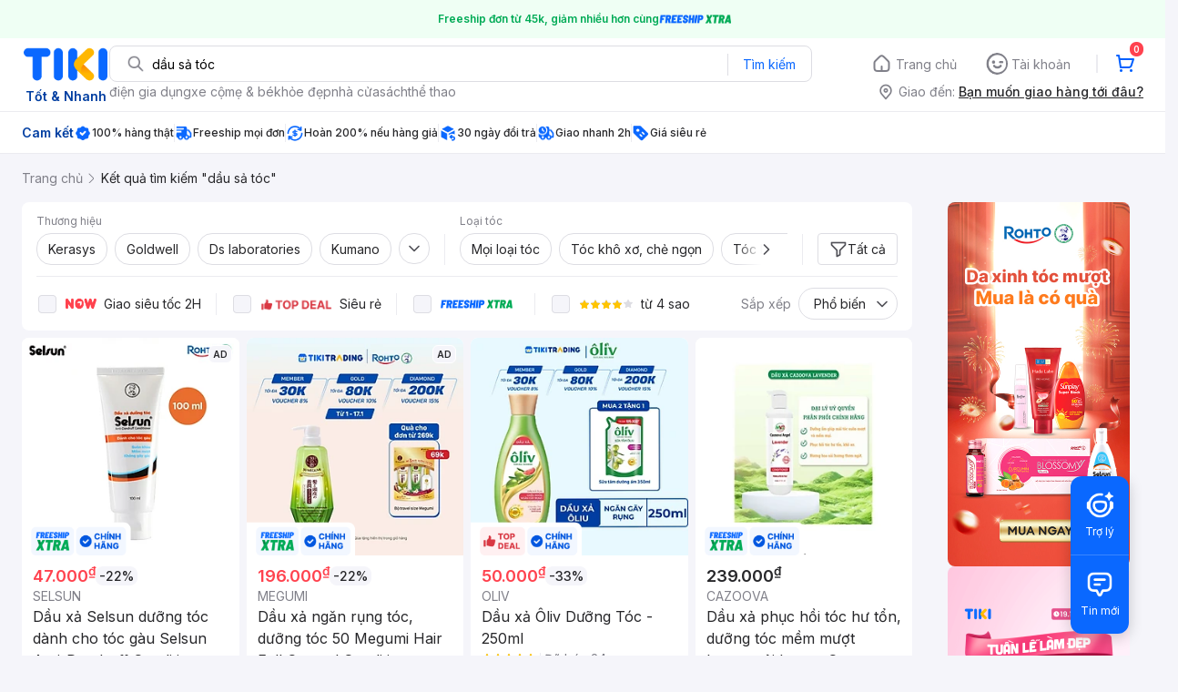

--- FILE ---
content_type: text/html; charset=utf-8
request_url: https://tiki.vn/search?q=d%E1%BA%A7u%20s%E1%BA%A3%20t%C3%B3c
body_size: 129355
content:
<!DOCTYPE html><html class="no-js" lang="vi" prefix="og: http://ogp.me/ns#"><head><meta charSet="utf-8"/><meta name="viewport" content="width=device-width, initial-scale=1, maximum-scale=1.0, user-scalable=no"/><script defer="" src="https://cdn.jsdelivr.net/npm/@growthbook/growthbook/dist/bundles/index.js"></script><title>Dầu sả tóc hàng chính hãng, giao nhanh - Tháng 1, 2026 | Mua Ngay | tiki.vn</title><meta property="og:title" content="Dầu sả tóc hàng chính hãng, giao nhanh - Tháng 1, 2026 | Mua Ngay | tiki.vn"/><link rel="canonical" href="https://tiki.vn/search?q=d%E1%BA%A7u%20s%E1%BA%A3%20t%C3%B3c"/><meta name="description" content="Dầu sả tóc hàng chính hãng, giao nhanh, cam kết hoàn tiền 111% nếu hàng giả, freeship, giao nhanh 2h, nhiều mã giảm giá hôm nay. Thanh toán bảo mật tại Tiki. Mua ngay!"/><meta property="og:description" content="Dầu sả tóc hàng chính hãng, giao nhanh, cam kết hoàn tiền 111% nếu hàng giả, freeship, giao nhanh 2h, nhiều mã giảm giá hôm nay. Thanh toán bảo mật tại Tiki. Mua ngay!"/><meta name="robots" content="noindex, nofollow"/><meta name="next-head-count" content="9"/><meta charSet="utf-8"/><meta http-equiv="x-ua-compatible" content="ie=edge"/><meta name="referrer" content="no-referrer-when-downgrade"/><meta name="google-site-verification" content="7GHar_W5H0cxQxHnW2L1Y6cEIgumXq2ohefKmZXOzT8"/><meta name="dmca-site-verification" content="M1hpL243UXY4QXdrZVVlbzVQeFFqUT090"/><link href="https://frontend.tikicdn.com/_desktop-next/static/css/_sprite.css?v=20261154157vnLjCY7q6NV7MDV6gdsbC" rel="stylesheet" type="text/css"/><link rel="icon" type="image/png" href="https://salt.tikicdn.com/ts/upload/29/ca/02/e39713d1b90405fd0d39b8fac676bb0d.png" sizes="48x48"/><link rel="icon" type="image/png" href="https://salt.tikicdn.com/ts/upload/9f/9b/d0/6ce302126e0a4d958a41d90fed1eb4f6.png" sizes="96x96"/><link rel="preconnect" href="https://connect.facebook.net"/><link rel="preconnect" href="https://www.google-analytics.com"/><link rel="preconnect" href="https://fonts.googleapis.com"/><link rel="preconnect" href="https://fonts.gstatic.com"/><link rel="preconnect" href="https://salt.tikicdn.com"/><link rel="preconnect" href="https://frontend.tikicdn.com/_desktop-next"/><link rel="dns-prefetch" href="https://api.tiki.vn/"/><link rel="dns-prefetch" href="https://trackity.tiki.vn/"/><link rel="dns-prefetch" href="https://time.tiki.vn/"/><link rel="dns-prefetch" href="https://frontend.tikicdn.com/_desktop-next"/><link rel="dns-prefetch" href="https://salt.tikicdn.com/"/><link rel="dns-prefetch" data-href="https://fonts.googleapis.com/"/><link rel="dns-prefetch" href="https://fonts.gstatic.com/"/><link rel="manifest" href="/manifest.json?v=1"/><meta name="theme-color" content="#1A94FF"/><style></style>
                <link
                  rel="preload"
                  href="https://fonts.googleapis.com/css2?family=Inter:wght@300;400;500;600&display=swap"
                  as="style"
                  onload="this.onload=null;this.rel='stylesheet'"
                />
              <style></style><style>html {
            font-family: Inter,Arial,sans-serif;
            font-size: 14px;
            background-color: #efefef;
          }</style><script>
              !function(){if('PerformanceLongTaskTiming' in window){var g=window.__tti={e:[]};
              g.o=new PerformanceObserver(function(l){g.e=g.e.concat(l.getEntries())});
              g.o.observe({entryTypes:['longtask']})}}();
            </script><noscript data-n-css=""></noscript><script defer="" nomodule="" src="https://frontend.tikicdn.com/_desktop-next/_next/static/chunks/polyfills-c67a75d1b6f99dc8.js"></script><script defer="" src="https://frontend.tikicdn.com/_desktop-next/_next/static/chunks/fa5f8105-d8a332b5108a2355.js"></script><script defer="" src="https://frontend.tikicdn.com/_desktop-next/_next/static/chunks/94960-901e256a733f5667.js"></script><script defer="" src="https://frontend.tikicdn.com/_desktop-next/_next/static/chunks/72401-661a5bc6af496c7e.js"></script><script defer="" src="https://frontend.tikicdn.com/_desktop-next/_next/static/chunks/41956-1880066637a51093.js"></script><script defer="" src="https://frontend.tikicdn.com/_desktop-next/_next/static/chunks/comp.HeaderRevamp.70712a18c8183671.js"></script><script defer="" src="https://frontend.tikicdn.com/_desktop-next/_next/static/chunks/comp.UniversalFreeShipPlus.e8bbdbabe36252db.js"></script><script defer="" src="https://frontend.tikicdn.com/_desktop-next/_next/static/chunks/comp.desktop.AdWidgetV2.VerticalBannerAd.499387a47b36862d.js"></script><script defer="" src="https://frontend.tikicdn.com/_desktop-next/_next/static/chunks/comp.AdWidgetV2.SquareBanner.6a1157deaf3eba7b.js"></script><script src="https://frontend.tikicdn.com/_desktop-next/_next/static/chunks/webpack-e6e9a44053ba699f.js" defer=""></script><script src="https://frontend.tikicdn.com/_desktop-next/_next/static/chunks/framework-f55d27442d8ef3a2.js" defer=""></script><script src="https://frontend.tikicdn.com/_desktop-next/_next/static/chunks/main-8ebb3e81abec70d6.js" defer=""></script><script src="https://frontend.tikicdn.com/_desktop-next/_next/static/chunks/pages/_app-bd347dd196155f49.js" defer=""></script><script src="https://frontend.tikicdn.com/_desktop-next/_next/static/chunks/9796-7e3e348267be7272.js" defer=""></script><script src="https://frontend.tikicdn.com/_desktop-next/_next/static/chunks/42221-9ec7ddd2a95ec94e.js" defer=""></script><script src="https://frontend.tikicdn.com/_desktop-next/_next/static/chunks/56537-c228ccdf0279902e.js" defer=""></script><script src="https://frontend.tikicdn.com/_desktop-next/_next/static/chunks/2619-8cad6a8a3b7cbe58.js" defer=""></script><script src="https://frontend.tikicdn.com/_desktop-next/_next/static/chunks/10086-5d56d18d05e20a7a.js" defer=""></script><script src="https://frontend.tikicdn.com/_desktop-next/_next/static/chunks/41905-98528449d453b5b4.js" defer=""></script><script src="https://frontend.tikicdn.com/_desktop-next/_next/static/chunks/39943-f3e036c327c92c2c.js" defer=""></script><script src="https://frontend.tikicdn.com/_desktop-next/_next/static/chunks/4483-f4b589e4d2dcec7b.js" defer=""></script><script src="https://frontend.tikicdn.com/_desktop-next/_next/static/chunks/64433-18fe8a62b354943d.js" defer=""></script><script src="https://frontend.tikicdn.com/_desktop-next/_next/static/chunks/comp.CatePage.CatalogProducts-40911648e05b4ce6.js" defer=""></script><script src="https://frontend.tikicdn.com/_desktop-next/_next/static/chunks/22088-8bbbf2145a8cfe84.js" defer=""></script><script src="https://frontend.tikicdn.com/_desktop-next/_next/static/chunks/10688-7aecf1dd399ab9a7.js" defer=""></script><script src="https://frontend.tikicdn.com/_desktop-next/_next/static/chunks/pages/Catalog/Search-15a5d4180924b4c1.js" defer=""></script><script src="https://frontend.tikicdn.com/_desktop-next/_next/static/MNkMfyFaI4PNlZDFHc8QK/_buildManifest.js" defer=""></script><script src="https://frontend.tikicdn.com/_desktop-next/_next/static/MNkMfyFaI4PNlZDFHc8QK/_ssgManifest.js" defer=""></script><style data-styled="" data-styled-version="5.3.6">html{line-height:1.15;-webkit-text-size-adjust:100%;}/*!sc*/
body{margin:0;}/*!sc*/
main{display:block;}/*!sc*/
h1{font-size:2em;margin:0.67em 0;}/*!sc*/
hr{box-sizing:content-box;height:0;overflow:visible;}/*!sc*/
pre{font-family:monospace,monospace;font-size:1em;}/*!sc*/
a{background-color:transparent;}/*!sc*/
abbr[title]{border-bottom:none;-webkit-text-decoration:underline;text-decoration:underline;-webkit-text-decoration:underline dotted;text-decoration:underline dotted;}/*!sc*/
b,strong{font-weight:bolder;}/*!sc*/
code,kbd,samp{font-family:monospace,monospace;font-size:1em;}/*!sc*/
small{font-size:80%;}/*!sc*/
sub,sup{font-size:75%;line-height:0;position:relative;vertical-align:baseline;}/*!sc*/
sub{bottom:-0.25em;}/*!sc*/
sup{top:-0.5em;}/*!sc*/
img{border-style:none;}/*!sc*/
button,input,optgroup,select,textarea{font-family:inherit;font-size:100%;line-height:1.15;margin:0;}/*!sc*/
button,input{overflow:visible;}/*!sc*/
button,select{text-transform:none;}/*!sc*/
button,[type="button"],[type="reset"],[type="submit"]{-webkit-appearance:button;}/*!sc*/
button::-moz-focus-inner,[type="button"]::-moz-focus-inner,[type="reset"]::-moz-focus-inner,[type="submit"]::-moz-focus-inner{border-style:none;padding:0;}/*!sc*/
button:-moz-focusring,[type="button"]:-moz-focusring,[type="reset"]:-moz-focusring,[type="submit"]:-moz-focusring{outline:1px dotted ButtonText;}/*!sc*/
fieldset{padding:0.35em 0.75em 0.625em;}/*!sc*/
legend{box-sizing:border-box;color:inherit;display:table;max-width:100%;padding:0;white-space:normal;}/*!sc*/
progress{vertical-align:baseline;}/*!sc*/
textarea{overflow:auto;}/*!sc*/
[type="checkbox"],[type="radio"]{box-sizing:border-box;padding:0;}/*!sc*/
[type="number"]::-webkit-inner-spin-button,[type="number"]::-webkit-outer-spin-button{height:auto;}/*!sc*/
[type="search"]{-webkit-appearance:textfield;outline-offset:-2px;}/*!sc*/
[type="search"]::-webkit-search-decoration{-webkit-appearance:none;}/*!sc*/
::-webkit-file-upload-button{-webkit-appearance:button;font:inherit;}/*!sc*/
details{display:block;}/*!sc*/
summary{display:list-item;}/*!sc*/
template{display:none;}/*!sc*/
[hidden]{display:none;}/*!sc*/
data-styled.g3[id="sc-global-ecVvVt1"]{content:"sc-global-ecVvVt1,"}/*!sc*/
.fvWcVx{object-fit:contain;display:block;width:100%;height:100%;display:block;}/*!sc*/
data-styled.g11[id="sc-7bce5df0-0"]{content:"fvWcVx,"}/*!sc*/
*,*:before,*:after{box-sizing:border-box;}/*!sc*/
body{overflow-x:hidden;}/*!sc*/
img{max-width:100%;}/*!sc*/
#snack-bar{position:fixed;right:20px;bottom:20px;}/*!sc*/
#snack-bar > div{margin-top:12px;}/*!sc*/
data-styled.g236[id="sc-global-bJrvcH1"]{content:"sc-global-bJrvcH1,"}/*!sc*/
.server-loading{position:fixed;top:0;bottom:0;right:0;left:0;background:white;z-index:999999;}/*!sc*/
html{background-color:#F5F5FA;}/*!sc*/
html.async-hide body{opacity:0 !important;}/*!sc*/
a{color:#0B74E5;-webkit-text-decoration:none;text-decoration:none;}/*!sc*/
a:hover{opacity:0.95;}/*!sc*/
p{margin:0 0 10px 0;}/*!sc*/
b,strong{font-weight:500;}/*!sc*/
.icon{display:inline-block;vertical-align:middle;background-repeat:no-repeat;background-position:0 0;}/*!sc*/
.icon.tikinow-15{width:53px;height:15px;background-image:url(https://frontend.tikicdn.com/_desktop-next/static/img/icons/tikinow/tiki-now-15.png);background-size:53px 15px;}/*!sc*/
@media (-webkit-min-device-pixel-ratio:1.5),(-webkit-min-device-pixel-ratio:2),(min-resolution:192dpi){.icon.tikinow-15{background-image:url(https://frontend.tikicdn.com/_desktop-next/static/img/icons/tikinow/tiki-now-15@2x.png);}}/*!sc*/
.icon.tikinow-26{width:91px;height:26px;background-image:url(https://frontend.tikicdn.com/_desktop-next/static/img/icons/tikinow/tiki-now-26.png);background-size:91px 26px;}/*!sc*/
@media (-webkit-min-device-pixel-ratio:1.5),(-webkit-min-device-pixel-ratio:2),(min-resolution:192dpi){.icon.tikinow-26{background-image:url(https://frontend.tikicdn.com/_desktop-next/static/img/icons/tikinow/tiki-now-26@2x.png);}}/*!sc*/
.icon.thumb-up{width:17px;height:17px;background-image:url(https://frontend.tikicdn.com/_desktop-next/static/img/icons/thumb-up.png);background-size:17px 17px;}/*!sc*/
@media (-webkit-min-device-pixel-ratio:1.5),(-webkit-min-device-pixel-ratio:2),(min-resolution:192dpi){.icon.thumb-up{background-image:url(https://frontend.tikicdn.com/_desktop-next/static/img/icons/thumb-up@2x.png);}}/*!sc*/
.icon.thumb-up-3x{width:17px;height:17px;background-image:url(https://frontend.tikicdn.com/_desktop-next/static/img/icons/thumb-up-2@3x.png);background-size:17px 17px;}/*!sc*/
.icon.reply-arrow{width:19px;height:16px;background-image:url(https://frontend.tikicdn.com/_desktop-next/static/img/icons/reply-arrow.png);background-size:19px 16px;}/*!sc*/
@media (-webkit-min-device-pixel-ratio:1.5),(-webkit-min-device-pixel-ratio:2),(min-resolution:192dpi){.icon.reply-arrow{background-image:url(https://frontend.tikicdn.com/_desktop-next/static/img/icons/reply-arrow@2x.png);}}/*!sc*/
.icon.guarantee{width:16px;height:16px;background-image:url(https://frontend.tikicdn.com/_desktop-next/static/img/icons/guarantee.png);background-size:16px 16px;}/*!sc*/
@media (-webkit-min-device-pixel-ratio:1.5),(-webkit-min-device-pixel-ratio:2),(min-resolution:192dpi){.icon.guarantee{background-image:url(https://frontend.tikicdn.com/_desktop-next/static/img/icons/guarantee@2x.png);}}/*!sc*/
.icon.flag-2x{width:14px;height:16px;background-image:url(https://frontend.tikicdn.com/_desktop-next/static/img/icons/flag@2x.png);background-size:14px 16px;}/*!sc*/
.icon.warning-svg{width:16px;height:17px;background-image:url(https://frontend.tikicdn.com/_desktop-next/static/img/icons/warning.svg);background-size:16px 17px;}/*!sc*/
.icon.prize{width:23px;height:24px;background-image:url(https://frontend.tikicdn.com/_desktop-next/static/img/icons/prize.png);background-size:23px 24px;}/*!sc*/
@media (-webkit-min-device-pixel-ratio:1.5),(-webkit-min-device-pixel-ratio:2),(min-resolution:192dpi){.icon.prize{background-image:url(https://frontend.tikicdn.com/_desktop-next/static/img/icons/prize@2x.png);}}/*!sc*/
.tikicon.icon-bound{width:16px;height:16px;background-image:url(https://frontend.tikicdn.com/_desktop-next/static/img/icons/bound.png);background-size:16px 16px;}/*!sc*/
@media (-webkit-min-device-pixel-ratio:1.5),(-webkit-min-device-pixel-ratio:2),(min-resolution:192dpi){.tikicon.icon-bound{background-image:url(https://frontend.tikicdn.com/_desktop-next/static/img/icons/bound@2x.png);}}/*!sc*/
.fade-loading-animated{-webkit-animation-name:fadeLoading;animation-name:fadeLoading;-webkit-animation-duration:2s;animation-duration:2s;-webkit-animation-iteration-count:infinite;animation-iteration-count:infinite;-webkit-animation-timing-function:linear;animation-timing-function:linear;}/*!sc*/
@-webkit-keyframes fadeLoading{0%{opacity:1;}50%{opacity:0.3;}100%{opacity:1;}}/*!sc*/
@keyframes fadeLoading{0%{opacity:1;}50%{opacity:0.3;}100%{opacity:1;}}/*!sc*/
@-webkit-keyframes swing{0%{-webkit-transform:rotate(0deg);-ms-transform:rotate(0deg);transform:rotate(0deg);}50%{-webkit-transform:rotate(20deg);-ms-transform:rotate(20deg);transform:rotate(20deg);}100%{-webkit-transform:rotate(0deg);-ms-transform:rotate(0deg);transform:rotate(0deg);}}/*!sc*/
@keyframes swing{0%{-webkit-transform:rotate(0deg);-ms-transform:rotate(0deg);transform:rotate(0deg);}50%{-webkit-transform:rotate(20deg);-ms-transform:rotate(20deg);transform:rotate(20deg);}100%{-webkit-transform:rotate(0deg);-ms-transform:rotate(0deg);transform:rotate(0deg);}}/*!sc*/
data-styled.g237[id="sc-global-hkrGOO1"]{content:"sc-global-hkrGOO1,"}/*!sc*/
.jfMKyG{position:relative;display:-webkit-box;display:-webkit-flex;display:-ms-flexbox;display:flex;z-index:1;display:-webkit-box;display:-webkit-flex;display:-ms-flexbox;display:flex;-webkit-flex-direction:row;-ms-flex-direction:row;flex-direction:row;-webkit-box-pack:center;-webkit-justify-content:center;-ms-flex-pack:center;justify-content:center;-webkit-align-items:center;-webkit-box-align:center;-ms-flex-align:center;align-items:center;padding:12px 16px;gap:4px;background:white;}/*!sc*/
.jfMKyG p{margin:0;}/*!sc*/
.jfMKyG a{display:-webkit-box;display:-webkit-flex;display:-ms-flexbox;display:flex;-webkit-box-pack:center;-webkit-justify-content:center;-ms-flex-pack:center;justify-content:center;-webkit-align-items:center;-webkit-box-align:center;-ms-flex-align:center;align-items:center;color:initial;gap:4px;}/*!sc*/
data-styled.g240[id="sc-dde698d1-0"]{content:"jfMKyG,"}/*!sc*/
.cGVtRR{font-size:12px;font-weight:600;line-height:150%;padding-left:4px;}/*!sc*/
data-styled.g241[id="sc-dde698d1-1"]{content:"cGVtRR,"}/*!sc*/
.eTnNSC{width:1270px;padding-left:15px;padding-right:15px;margin-right:auto;margin-left:auto;}/*!sc*/
data-styled.g242[id="sc-6d96a9af-0"]{content:"eTnNSC,"}/*!sc*/
.dVnCth{margin-top:16px;font-size:12px;line-height:16px;font-weight:normal;color:#808089;background-color:white;}/*!sc*/
.dVnCth.listing-revamp{width:1138px;border-radius:8px;margin-bottom:16px;}/*!sc*/
@media only screen and (max-width:1439px){.dVnCth.listing-revamp{width:978px;}}/*!sc*/
@media only screen and (min-width:1440px){.dVnCth.listing-revamp{width:1138px;}}/*!sc*/
.dVnCth.listing-revamp .block{width:auto !important;}/*!sc*/
.dVnCth.listing-revamp .block.payment-information{width:200px !important;}/*!sc*/
.dVnCth.listing-revamp .flex{width:auto !important;}/*!sc*/
.dVnCth.listing-revamp .separator{width:auto;margin-left:16px;margin-right:16px;}/*!sc*/
.dVnCth p{font-size:12px;line-height:16px;color:#808089;margin-bottom:12px;margin-top:0px;}/*!sc*/
.dVnCth .title-text{font-size:16px;line-height:24px;font-weight:500;color:#38383d;margin-bottom:12px;margin-top:0px;}/*!sc*/
.dVnCth .small-text{display:block;margin-bottom:8px;color:#808089;}/*!sc*/
.dVnCth a:hover{-webkit-text-decoration:underline;text-decoration:underline;}/*!sc*/
data-styled.g243[id="sc-4ce82f3c-0"]{content:"dVnCth,"}/*!sc*/
.chWRSJ{padding:16px 0;}/*!sc*/
.chWRSJ .block{width:226px;}/*!sc*/
.chWRSJ .block .store-title{margin-top:24px;}/*!sc*/
.chWRSJ .block .icon{display:inline-block;margin-right:8px;margin-bottom:8px;vertical-align:middle;width:32px;height:32px;}/*!sc*/
.chWRSJ .block .icon.vnpay > svg{width:32px;height:32px;}/*!sc*/
.chWRSJ .flex{width:226px;display:-webkit-box;display:-webkit-flex;display:-ms-flexbox;display:flex;-webkit-align-items:center;-webkit-box-align:center;-ms-flex-align:center;align-items:center;-webkit-flex-wrap:wrap;-ms-flex-wrap:wrap;flex-wrap:wrap;gap:8px;}/*!sc*/
.chWRSJ .hotline{margin-bottom:8px;}/*!sc*/
.chWRSJ .hotline a{color:#38383D;font-weight:500;}/*!sc*/
.chWRSJ .security{margin-bottom:8px;color:#808089;font-size:12px;font-weight:400;}/*!sc*/
.chWRSJ .security a{color:#808089;}/*!sc*/
data-styled.g244[id="sc-4ce82f3c-1"]{content:"chWRSJ,"}/*!sc*/
.eSPDgm{padding:16px 0;background-color:#ffffff;}/*!sc*/
.eSPDgm .address{display:-webkit-box;display:-webkit-flex;display:-ms-flexbox;display:flex;-webkit-align-items:center;-webkit-box-align:center;-ms-flex-align:center;align-items:center;}/*!sc*/
data-styled.g245[id="sc-4ce82f3c-2"]{content:"eSPDgm,"}/*!sc*/
.exPqAC{content:' ';height:1px;background-color:#EBEBF0;width:1240px;margin-right:auto;margin-left:auto;}/*!sc*/
data-styled.g246[id="sc-4ce82f3c-3"]{content:"exPqAC,"}/*!sc*/
.aMfcf{font-size:16px;line-height:24px;font-weight:500;color:#38383D;margin-bottom:12px;margin-top:0px;}/*!sc*/
data-styled.g247[id="sc-4ce82f3c-4"]{content:"aMfcf,"}/*!sc*/
.bstmqn{font-size:14px;line-height:20px;font-weight:500;color:#38383D;margin-bottom:4px;margin-top:0px;}/*!sc*/
data-styled.g248[id="sc-4ce82f3c-5"]{content:"bstmqn,"}/*!sc*/
.hrWWOH{padding:16px 0px 0px;}/*!sc*/
data-styled.g249[id="sc-8ba33404-0"]{content:"hrWWOH,"}/*!sc*/
.kGhQDb{margin-bottom:16px;}/*!sc*/
.kGhQDb a{color:#808089;}/*!sc*/
.kGhQDb p{margin:0px;}/*!sc*/
data-styled.g250[id="sc-8ba33404-1"]{content:"kGhQDb,"}/*!sc*/
.kzdfAZ{display:grid;grid-template-columns:repeat(5,1fr);grid-column-gap:20px;}/*!sc*/
data-styled.g251[id="sc-8ba33404-2"]{content:"kzdfAZ,"}/*!sc*/
.iyhWqm{padding:16px 0px 0px;}/*!sc*/
data-styled.g253[id="sc-4e2e5de4-0"]{content:"iyhWqm,"}/*!sc*/
.bdFUBm{margin-bottom:16px;}/*!sc*/
.bdFUBm a{color:#808089;}/*!sc*/
.bdFUBm p{margin:0px;}/*!sc*/
data-styled.g254[id="sc-4e2e5de4-1"]{content:"bdFUBm,"}/*!sc*/
.uRDjP{display:grid;grid-template-columns:repeat(4,1fr);grid-gap:12px;margin-bottom:16px;}/*!sc*/
data-styled.g261[id="sc-b118de6a-1"]{content:"uRDjP,"}/*!sc*/
.ldcZGa{object-fit:contain;display:block;}/*!sc*/
data-styled.g262[id="sc-82b4dcf2-0"]{content:"ldcZGa,"}/*!sc*/
.bSlGRb{background-color:#F5F5FA;padding-top:16px;padding-bottom:16px;}/*!sc*/
.bSlGRb .breadcrumb{display:-webkit-box;display:-webkit-flex;display:-ms-flexbox;display:flex;-webkit-align-items:center;-webkit-box-align:center;-ms-flex-align:center;align-items:center;}/*!sc*/
.bSlGRb a.breadcrumb-item{position:relative;display:-webkit-box;display:-webkit-flex;display:-ms-flexbox;display:flex;-webkit-box-pack:center;-webkit-justify-content:center;-ms-flex-pack:center;justify-content:center;-webkit-align-items:center;-webkit-box-align:center;-ms-flex-align:center;align-items:center;color:#808089;font-size:14px;line-height:21px;font-weight:400;white-space:nowrap;}/*!sc*/
.bSlGRb a.breadcrumb-item:hover{color:#38383D;-webkit-text-decoration:underline;text-decoration:underline;}/*!sc*/
.bSlGRb a.breadcrumb-item:last-child{color:#27272A;cursor:default;overflow:hidden;}/*!sc*/
.bSlGRb a.breadcrumb-item:last-child span{overflow:hidden;text-overflow:ellipsis;}/*!sc*/
.bSlGRb a.breadcrumb-item:last-child:hover{-webkit-text-decoration:none;text-decoration:none;}/*!sc*/
.bSlGRb a.breadcrumb-item h1{color:#38383D;font-size:14px;line-height:20px;font-weight:300;margin:0;}/*!sc*/
.bSlGRb .icon.icon-next{margin-left:5.5px;margin-right:8.5px;}/*!sc*/
data-styled.g290[id="sc-90159c0b-0"]{content:"bSlGRb,"}/*!sc*/
.fLLNCa{position:relative;opacity:1;}/*!sc*/
data-styled.g291[id="sc-92fcafd8-0"]{content:"fLLNCa,"}/*!sc*/
.MrBjC{text-align:center;}/*!sc*/
.MrBjC .pagination-block{display:-webkit-box;display:-webkit-flex;display:-ms-flexbox;display:flex;margin:24px 0;-webkit-box-pack:center;-webkit-justify-content:center;-ms-flex-pack:center;justify-content:center;}/*!sc*/
.MrBjC .arrow{display:-webkit-box;display:-webkit-flex;display:-ms-flexbox;display:flex;width:40px;height:36px;border:1px solid #0a68ff;border-radius:4px;-webkit-box-pack:center;-webkit-justify-content:center;-ms-flex-pack:center;justify-content:center;-webkit-align-items:center;-webkit-box-align:center;-ms-flex-align:center;align-items:center;}/*!sc*/
.MrBjC .arrow:hover{background-color:rgba(10,104,255,0.12);}/*!sc*/
.MrBjC .arrow:active{background-color:rgba(10,104,255,0.24);}/*!sc*/
.MrBjC .arrow.disabled{cursor:not-allowed;pointer-events:none;border:1px solid rgba(0,0,0,0.05);}/*!sc*/
.MrBjC .arrow.disabled img[alt~='arrow-left']{-webkit-transform:rotate(0);-ms-transform:rotate(0);transform:rotate(0);}/*!sc*/
.MrBjC .arrow.disabled img[alt~='arrow-right']{-webkit-transform:rotate(180deg);-ms-transform:rotate(180deg);transform:rotate(180deg);}/*!sc*/
.MrBjC .arrow picture{line-height:0;}/*!sc*/
.MrBjC .arrow img{width:20px;height:20px;}/*!sc*/
.MrBjC .arrow img[alt~='arrow-left']{-webkit-transform:rotate(180deg);-ms-transform:rotate(180deg);transform:rotate(180deg);}/*!sc*/
.MrBjC ul{display:-webkit-box;display:-webkit-flex;display:-ms-flexbox;display:flex;margin:0 8px;padding:0;background:rgba(0,0,0,0.1);border-radius:8px;gap:8px;-webkit-align-item:center;-webkit-box-align-item:center;-ms-flex-align-item:center;align-item:center;-webkit-box-pack:center;-webkit-justify-content:center;-ms-flex-pack:center;justify-content:center;}/*!sc*/
.MrBjC li{list-style-type:none;}/*!sc*/
.MrBjC li a{font-weight:400;font-size:16px;line-height:36px;color:#27272a;-webkit-text-decoration:none;text-decoration:none;border-radius:4px;width:40px;height:36px;text-align:center;cursor:pointer;display:-webkit-box;display:-webkit-flex;display:-ms-flexbox;display:flex;-webkit-align-items:center;-webkit-box-align:center;-ms-flex-align:center;align-items:center;-webkit-box-pack:center;-webkit-justify-content:center;-ms-flex-pack:center;justify-content:center;}/*!sc*/
.MrBjC li a:hover{background:rgba(39,39,42,0.12);}/*!sc*/
.MrBjC li a:active{background:rgba(39,39,42,0.24);}/*!sc*/
.MrBjC li a.current{font-weight:500;background:#0a68ff;border-radius:8px;color:#fff;text-align:center;}/*!sc*/
.MrBjC li a.current:hover{background:linear-gradient(0deg,rgba(255,255,255,0.12),rgba(255,255,255,0.12)), #0a68ff;}/*!sc*/
.MrBjC li a.current:active{background:linear-gradient(0deg,rgba(255,255,255,0.24),rgba(255,255,255,0.24)), #0a68ff;}/*!sc*/
.MrBjC li a.hidden-page{cursor:initial;}/*!sc*/
.MrBjC li a.hidden-page:hover{background:transparent;}/*!sc*/
.MrBjC li a i{margin-bottom:1px;}/*!sc*/
.MrBjC li a.disabled{cursor:not-allowed;pointer-events:none;}/*!sc*/
.MrBjC li a.disabled img[alt~='arrow-left']{-webkit-transform:rotate(0);-ms-transform:rotate(0);transform:rotate(0);}/*!sc*/
.MrBjC li a.disabled img[alt~='arrow-right']{-webkit-transform:rotate(180deg);-ms-transform:rotate(180deg);transform:rotate(180deg);}/*!sc*/
.MrBjC li a img{width:20px;height:20px;}/*!sc*/
.MrBjC li a img[alt~='arrow-left']{-webkit-transform:rotate(180deg);-ms-transform:rotate(180deg);transform:rotate(180deg);}/*!sc*/
data-styled.g335[id="sc-296f2738-0"]{content:"MrBjC,"}/*!sc*/
.gHqeOl{display:grid;grid-gap:8px;grid-template-columns:repeat( 4,calc(calc(100% - 24px ) / 4) );padding-bottom:16px;}/*!sc*/
.gHqeOl > div{border-radius:8px;background:white;grid-column:span 1;}/*!sc*/
.gHqeOl > .tiki-square-ad{grid-column:span 2;height:100%;}/*!sc*/
.gHqeOl > .tiki-square-ad > div{height:100%;}/*!sc*/
.gHqeOl > .loading-item{aspect-ratio:1/2;background:white;border-radius:8px;}/*!sc*/
.gHqeOl > .loading-item.tiki-square-ad{aspect-ratio:1;}/*!sc*/
data-styled.g336[id="sc-2d0320b9-0"]{content:"gHqeOl,"}/*!sc*/
.jPfQtU{background-color:white;border-radius:8px;margin-bottom:8px;padding:0px 16px;}/*!sc*/
data-styled.g337[id="sc-7361b68-0"]{content:"jPfQtU,"}/*!sc*/
.bBHRSE{width:1px;height:34px;background-color:#ebebf0;}/*!sc*/
data-styled.g338[id="sc-7361b68-1"]{content:"bBHRSE,"}/*!sc*/
.esqRqh{display:block;width:20px;height:20px;-webkit-flex-shrink:0;-ms-flex-negative:0;flex-shrink:0;}/*!sc*/
data-styled.g339[id="sc-7361b68-2"]{content:"esqRqh,"}/*!sc*/
.grYDwO{display:-webkit-box;display:-webkit-flex;display:-ms-flexbox;display:flex;-webkit-box-pack:center;-webkit-justify-content:center;-ms-flex-pack:center;justify-content:center;-webkit-align-items:center;-webkit-box-align:center;-ms-flex-align:center;align-items:center;position:relative;background:none;font-size:14px;line-height:21px;color:#27272a;padding:6px 12px;-webkit-align-self:flex-end;-ms-flex-item-align:end;align-self:flex-end;border:1px solid #dddde3;border-radius:4px;gap:8px;}/*!sc*/
.grYDwO:hover{background-color:rgba(39,39,42,0.12);border:1px solid rgba(0,0,0,0.15);}/*!sc*/
.grYDwO:active{background-color:rgba(39,39,42,0.24);border:1px solid rgba(0,0,0,0.2);}/*!sc*/
data-styled.g341[id="sc-a04c7302-0"]{content:"grYDwO,"}/*!sc*/
.dGFmnx{display:block;width:20px;height:20px;-webkit-flex-shrink:0;-ms-flex-negative:0;flex-shrink:0;}/*!sc*/
data-styled.g342[id="sc-a04c7302-1"]{content:"dGFmnx,"}/*!sc*/
.weoZA{display:block;padding:0px;margin:0px;outline:none;border:none;background:none;color:#27272a;cursor:pointer;}/*!sc*/
data-styled.g343[id="sc-bd134f7-0"]{content:"weoZA,"}/*!sc*/
.hapXaW{font-size:14px;line-height:21px;text-align:center;padding:6px 12px;border-radius:16px;border:1px solid #dddde3;background-color:white;}/*!sc*/
.hapXaW:hover{background-color:rgba(39,39,42,0.12);}/*!sc*/
.hapXaW:active{background-color:rgba(39,39,42,0.24);}/*!sc*/
data-styled.g344[id="sc-bd134f7-1"]{content:"hapXaW,"}/*!sc*/
.jaczNN{display:-webkit-box;-webkit-box-orient:vertical;-webkit-line-clamp:1;overflow:hidden;}/*!sc*/
data-styled.g345[id="sc-bd134f7-2"]{content:"jaczNN,"}/*!sc*/
.iWbfBZ{width:1440px;margin-left:auto;margin-right:auto;padding-left:24px;padding-right:24px;}/*!sc*/
@media only screen and (max-width:1439px){.iWbfBZ{width:1280px;}}/*!sc*/
@media only screen and (min-width:1441px){.iWbfBZ{width:1440px;}}/*!sc*/
data-styled.g346[id="sc-ffb3ceca-0"]{content:"iWbfBZ,"}/*!sc*/
.fWWUnU{display:grid;grid-template-columns:1fr 230px;gap:24px;margin-bottom:24px;}/*!sc*/
data-styled.g347[id="sc-ffb3ceca-1"]{content:"fWWUnU,"}/*!sc*/
.eEGSMD{overflow:hidden;}/*!sc*/
data-styled.g348[id="sc-ffb3ceca-2"]{content:"eEGSMD,"}/*!sc*/
.jwAAQL{width:200px;display:-webkit-box;display:-webkit-flex;display:-ms-flexbox;display:flex;-webkit-flex-direction:column;-ms-flex-direction:column;flex-direction:column;gap:12px;-webkit-flex-shrink:0;-ms-flex-negative:0;flex-shrink:0;top:24px;margin:0 auto;}/*!sc*/
.jwAAQL::-webkit-scrollbar{display:none;}/*!sc*/
data-styled.g349[id="sc-ffb3ceca-3"]{content:"jwAAQL,"}/*!sc*/
.iNPxYw{display:block;padding:0px;margin:0px;outline:none;background:none;color:#27272a;cursor:pointer;}/*!sc*/
data-styled.g356[id="sc-a287ca93-0"]{content:"iNPxYw,"}/*!sc*/
.dyvIJm{width:34px;height:34px;display:-webkit-box;display:-webkit-flex;display:-ms-flexbox;display:flex;-webkit-align-items:center;-webkit-box-align:center;-ms-flex-align:center;align-items:center;-webkit-box-pack:center;-webkit-justify-content:center;-ms-flex-pack:center;justify-content:center;border-radius:16px;border:1px solid #dddde3;margin-left:8px;position:relative;}/*!sc*/
.dyvIJm:hover{background-color:rgba(81,81,88,0.12);border:1px solid rgba(0,0,0,0.15);}/*!sc*/
.dyvIJm:active{background-color:rgba(81,81,88,0.24);border:1px solid rgba(0,0,0,0.15);}/*!sc*/
data-styled.g357[id="sc-a287ca93-1"]{content:"dyvIJm,"}/*!sc*/
.cZbPqU{width:56px;height:34px;padding:0px 8px 0px 16px;cursor:pointer;background:linear-gradient(90deg,rgba(255,255,255,0) 0%,#ffffff 50.18%);}/*!sc*/
.fFSVOV{width:56px;height:34px;padding:0px 8px 0px 16px;cursor:pointer;background:linear-gradient(90deg,#FFFFFF 50.18%,rgba(255,255,255,0) 100%);}/*!sc*/
data-styled.g358[id="sc-52fbe9f3-0"]{content:"cZbPqU,fFSVOV,"}/*!sc*/
.iFTBpb{width:34px;height:34px;display:-webkit-box;display:-webkit-flex;display:-ms-flexbox;display:flex;-webkit-align-items:center;-webkit-box-align:center;-ms-flex-align:center;align-items:center;-webkit-box-pack:center;-webkit-justify-content:center;-ms-flex-pack:center;justify-content:center;cursor:pointer;}/*!sc*/
data-styled.g359[id="sc-52fbe9f3-1"]{content:"iFTBpb,"}/*!sc*/
.bolcif{display:-webkit-box;display:-webkit-flex;display:-ms-flexbox;display:flex;padding:12px 0px;border-bottom:1px solid #ebebf0;}/*!sc*/
data-styled.g360[id="sc-22175ea6-0"]{content:"bolcif,"}/*!sc*/
.kwosOp{display:-webkit-box;display:-webkit-flex;display:-ms-flexbox;display:flex;overflow:hidden;-webkit-flex:1;-ms-flex:1;flex:1;position:relative;}/*!sc*/
data-styled.g361[id="sc-22175ea6-1"]{content:"kwosOp,"}/*!sc*/
.jHfdYL{display:-webkit-box;display:-webkit-flex;display:-ms-flexbox;display:flex;-webkit-transition:all 0.3s;transition:all 0.3s;}/*!sc*/
.jHfdYL > *{-webkit-flex-shrink:0;-ms-flex-negative:0;flex-shrink:0;}/*!sc*/
data-styled.g362[id="sc-22175ea6-2"]{content:"jHfdYL,"}/*!sc*/
.jycPXl{color:#808089;font-size:12px;line-height:18px;margin-bottom:4px;}/*!sc*/
data-styled.g363[id="sc-22175ea6-3"]{content:"jycPXl,"}/*!sc*/
.cOBCCm{display:-webkit-box;display:-webkit-flex;display:-ms-flexbox;display:flex;}/*!sc*/
data-styled.g364[id="sc-22175ea6-4"]{content:"cOBCCm,"}/*!sc*/
.gXyJLZ{display:-webkit-box;display:-webkit-flex;display:-ms-flexbox;display:flex;-webkit-align-items:center;-webkit-box-align:center;-ms-flex-align:center;align-items:center;position:relative;white-space:nowrap;}/*!sc*/
.gXyJLZ > *{-webkit-flex-shrink:0;-ms-flex-negative:0;flex-shrink:0;}/*!sc*/
data-styled.g366[id="sc-3064fef6-0"]{content:"gXyJLZ,"}/*!sc*/
.Ywrhm{display:-webkit-box;display:-webkit-flex;display:-ms-flexbox;display:flex;cursor:pointer;-webkit-align-items:center;-webkit-box-align:center;-ms-flex-align:center;align-items:center;}/*!sc*/
.Ywrhm:hover .box:not(.checked) .icon-check-off,.Ywrhm.trigger-hover .box:not(.checked) .icon-check-off{display:none;}/*!sc*/
.Ywrhm:hover .box:not(.checked) .icon-check-hover,.Ywrhm.trigger-hover .box:not(.checked) .icon-check-hover{display:block;}/*!sc*/
.Ywrhm .box > img{width:24px;height:24px;object-fit:contain;-webkit-flex-shrink:0;-ms-flex-negative:0;flex-shrink:0;}/*!sc*/
.Ywrhm .icon-check-off{display:block;}/*!sc*/
.Ywrhm .icon-check-on{display:none;}/*!sc*/
.Ywrhm .icon-check-hover{display:none;}/*!sc*/
.Ywrhm .box.checked .icon-check-off{display:none;}/*!sc*/
.Ywrhm .box.checked .icon-check-on{display:block;}/*!sc*/
data-styled.g370[id="sc-eca64225-3"]{content:"Ywrhm,"}/*!sc*/
.hxysjC{display:-webkit-box;display:-webkit-flex;display:-ms-flexbox;display:flex;-webkit-align-items:center;-webkit-box-align:center;-ms-flex-align:center;align-items:center;cursor:pointer;}/*!sc*/
.hxysjC.lines{-webkit-align-items:flex-start;-webkit-box-align:flex-start;-ms-flex-align:flex-start;align-items:flex-start;}/*!sc*/
.hxysjC > *{-webkit-flex-shrink:0;-ms-flex-negative:0;flex-shrink:0;}/*!sc*/
data-styled.g372[id="sc-aaa42ade-0"]{content:"hxysjC,"}/*!sc*/
.vQcnP{display:block;object-fit:contain;height:20px;width:auto;margin-right:8px;}/*!sc*/
data-styled.g373[id="sc-aaa42ade-1"]{content:"vQcnP,"}/*!sc*/
.hCmoWw{font-size:14px;line-height:21px;color:#27272a;}/*!sc*/
.lines .sc-aaa42ade-2{-webkit-flex:0 0 calc(100% - 24px);-ms-flex:0 0 calc(100% - 24px);flex:0 0 calc(100% - 24px);margin-top:2px;}/*!sc*/
.hCmoWw span{display:-webkit-box;-webkit-box-orient:vertical;-webkit-line-clamp:2;overflow:hidden;}/*!sc*/
data-styled.g374[id="sc-aaa42ade-2"]{content:"hCmoWw,"}/*!sc*/
.ceYFfu{display:-webkit-box;display:-webkit-flex;display:-ms-flexbox;display:flex;-webkit-align-items:center;-webkit-box-align:center;-ms-flex-align:center;align-items:center;padding:12px 0px;}/*!sc*/
data-styled.g375[id="sc-2da8e6fd-0"]{content:"ceYFfu,"}/*!sc*/
.hSNPhu{display:-webkit-box;display:-webkit-flex;display:-ms-flexbox;display:flex;overflow:hidden;-webkit-flex:1;-ms-flex:1;flex:1;position:relative;}/*!sc*/
data-styled.g376[id="sc-2da8e6fd-1"]{content:"hSNPhu,"}/*!sc*/
.gKaIac{display:-webkit-box;display:-webkit-flex;display:-ms-flexbox;display:flex;-webkit-transition:all 0.3s;transition:all 0.3s;}/*!sc*/
.gKaIac > *{-webkit-flex-shrink:0;-ms-flex-negative:0;flex-shrink:0;}/*!sc*/
data-styled.g377[id="sc-2da8e6fd-2"]{content:"gKaIac,"}/*!sc*/
.eogXNM{height:24px;}/*!sc*/
.eogXNM .arrow-icon-wrapper{width:24px;height:24px;}/*!sc*/
data-styled.g378[id="sc-2da8e6fd-3"]{content:"eogXNM,"}/*!sc*/
.jwzuoe{display:-webkit-box;display:-webkit-flex;display:-ms-flexbox;display:flex;-webkit-align-items:center;-webkit-box-align:center;-ms-flex-align:center;align-items:center;}/*!sc*/
.jwzuoe > *{-webkit-flex-shrink:0;-ms-flex-negative:0;flex-shrink:0;}/*!sc*/
data-styled.g379[id="sc-169acb76-0"]{content:"jwzuoe,"}/*!sc*/
.cyJqQu{font-size:14px;line-height:21px;color:#808089;margin-right:8px;}/*!sc*/
data-styled.g380[id="sc-169acb76-1"]{content:"cyJqQu,"}/*!sc*/
.keUrBT{display:-webkit-box;display:-webkit-flex;display:-ms-flexbox;display:flex;-webkit-align-items:center;-webkit-box-align:center;-ms-flex-align:center;align-items:center;background-color:white;border:1px solid #dddde3;border-radius:20px;padding:6px 6px 6px 16px;font-size:14px;line-height:21px;color:#27272a;cursor:pointer;}/*!sc*/
.keUrBT > *{-webkit-flex-shrink:0;-ms-flex-negative:0;flex-shrink:0;}/*!sc*/
.keUrBT:hover{border:1px solid #a6a6b0;}/*!sc*/
data-styled.g381[id="sc-169acb76-2"]{content:"keUrBT,"}/*!sc*/
.edZgU{width:1280px;padding-left:24px;padding-right:24px;margin-right:auto;margin-left:auto;}/*!sc*/
@media only screen and (min-width:1440px){.edZgU{width:1440px;}}/*!sc*/
data-styled.g551[id="sc-9b2f7535-0"]{content:"edZgU,"}/*!sc*/
.gRFRMW{display:-webkit-box;display:-webkit-flex;display:-ms-flexbox;display:flex;-webkit-align-items:flex-center;-webkit-box-align:flex-center;-ms-flex-align:flex-center;align-items:flex-center;-webkit-flex-direction:column;-ms-flex-direction:column;flex-direction:column;-webkit-align-self:center;-ms-flex-item-align:center;align-self:center;}/*!sc*/
.gRFRMW .tiki-logo{display:-webkit-box;display:-webkit-flex;display:-ms-flexbox;display:flex;-webkit-align-items:flex-center;-webkit-box-align:flex-center;-ms-flex-align:flex-center;align-items:flex-center;-webkit-flex-direction:column;-ms-flex-direction:column;flex-direction:column;}/*!sc*/
.gRFRMW .tiki-logo > span{font-size:14px;color:#003ea1;margin-top:8px;font-weight:600;text-align:center;}/*!sc*/
data-styled.g552[id="sc-3258bf05-0"]{content:"gRFRMW,"}/*!sc*/
.cYLtAT{-webkit-flex:1;-ms-flex:1;flex:1;}/*!sc*/
data-styled.g553[id="sc-dec0a11d-0"]{content:"cYLtAT,"}/*!sc*/
.cfhkdd{width:100%;display:-webkit-box;display:-webkit-flex;display:-ms-flexbox;display:flex;position:relative;border:1px solid #DDDDE3;border-radius:8px;-webkit-align-items:center;-webkit-box-align:center;-ms-flex-align:center;align-items:center;}/*!sc*/
.cfhkdd .icon-search{width:20px;height:20px;margin:0 0 0 18px;}/*!sc*/
data-styled.g554[id="sc-dec0a11d-1"]{content:"cfhkdd,"}/*!sc*/
.lgENLJ{border:0px;padding:0 8px;font-weight:400;font-size:14px;line-height:150%;border-top-left-radius:8px;border-bottom-left-radius:8px;-webkit-flex:1;-ms-flex:1;flex:1;outline:none;}/*!sc*/
.lgENLJ::-webkit-input-placeholder{color:#808089;font-size:14px;}/*!sc*/
.lgENLJ::-moz-placeholder{color:#808089;font-size:14px;}/*!sc*/
.lgENLJ:-ms-input-placeholder{color:#808089;font-size:14px;}/*!sc*/
.lgENLJ::placeholder{color:#808089;font-size:14px;}/*!sc*/
data-styled.g555[id="sc-dec0a11d-2"]{content:"lgENLJ,"}/*!sc*/
.agnbj{cursor:pointer;border:0px;width:92px;height:38px;padding:4px;border-radius:0 8px 8px 0;background:transparent;color:#0A68FF;font-weight:400;font-size:14px;line-height:150%;outline:none;display:-webkit-box;display:-webkit-flex;display:-ms-flexbox;display:flex;-webkit-align-items:center;-webkit-box-align:center;-ms-flex-align:center;align-items:center;-webkit-box-pack:center;-webkit-justify-content:center;-ms-flex-pack:center;justify-content:center;position:relative;}/*!sc*/
.agnbj:before{content:'';display:block;position:absolute;border-left:1px solid #DDDDE3;height:24px;left:0;top:8px;}/*!sc*/
.agnbj:hover{background-color:rgba(10,104,255,0.2);}/*!sc*/
.agnbj:active{background-color:rgba(10,104,255,0.4);}/*!sc*/
data-styled.g556[id="sc-dec0a11d-3"]{content:"agnbj,"}/*!sc*/
.rZetm{position:relative;display:block;}/*!sc*/
.rZetm:hover{opacity:1;}/*!sc*/
data-styled.g572[id="sc-7d80e456-14"]{content:"rZetm,"}/*!sc*/
.dCdTIg{display:-webkit-box;display:-webkit-flex;display:-ms-flexbox;display:flex;-webkit-align-items:center;-webkit-box-align:center;-ms-flex-align:center;align-items:center;-webkit-box-pack:end;-webkit-justify-content:flex-end;-ms-flex-pack:end;justify-content:flex-end;margin-left:48px;}/*!sc*/
.dCdTIg .profile-icon{width:32px;height:32px;margin-right:8px;border-radius:2px;}/*!sc*/
.dCdTIg .arrowIcon{width:16px;height:16px;}/*!sc*/
.dCdTIg .cart-wrapper{position:relative;display:-webkit-box;display:-webkit-flex;display:-ms-flexbox;display:flex;width:40px;height:40px;-webkit-align-items:center;-webkit-box-align:center;-ms-flex-align:center;align-items:center;-webkit-box-pack:center;-webkit-justify-content:center;-ms-flex-pack:center;justify-content:center;}/*!sc*/
.dCdTIg .cart-wrapper .cart-icon{margin-right:0;border-radius:unset;}/*!sc*/
.dCdTIg .cart-wrapper .cart-text{color:#ffffff;font-weight:500;white-space:nowrap;font-size:13px;line-height:20px;}/*!sc*/
data-styled.g573[id="sc-7d80e456-15"]{content:"dCdTIg,"}/*!sc*/
.PXkZT{color:#ffffff;background:#FF424F;height:16px;right:0;top:-4px;border-radius:8px;display:inline-block;text-align:center;font-weight:700;font-size:10px;line-height:150%;position:absolute;padding:0.5px 4px;}/*!sc*/
data-styled.g574[id="sc-7d80e456-16"]{content:"PXkZT,"}/*!sc*/
.gVBJYa{display:-webkit-box;display:-webkit-flex;display:-ms-flexbox;display:flex;-webkit-align-items:center;-webkit-box-align:center;-ms-flex-align:center;align-items:center;-webkit-box-pack:center;-webkit-justify-content:center;-ms-flex-pack:center;justify-content:center;padding:8px 16px;cursor:pointer;position:relative;border-radius:8px;position:relative;}/*!sc*/
.gVBJYa:hover{background-color:rgba(39,39,42,0.12);}/*!sc*/
.gVBJYa:active{background-color:rgba(39,39,42,0.24);}/*!sc*/
.gVBJYa .menu-item-icon{width:24px;height:24px;margin-right:4px;border-radius:50%;}/*!sc*/
.gVBJYa a,.gVBJYa > span{font-weight:400;font-size:14px;line-height:150%;color:#808089;}/*!sc*/
.gVBJYa:hover .toggler{display:block;}/*!sc*/
.gVBJYa .tikivip-badge{position:absolute;top:0;left:15px;}/*!sc*/
.jQEjdB{display:-webkit-box;display:-webkit-flex;display:-ms-flexbox;display:flex;-webkit-align-items:center;-webkit-box-align:center;-ms-flex-align:center;align-items:center;-webkit-box-pack:center;-webkit-justify-content:center;-ms-flex-pack:center;justify-content:center;padding:8px 16px;cursor:pointer;position:relative;border-radius:8px;position:relative;}/*!sc*/
.jQEjdB:hover{background-color:rgba(0,96,255,0.12);}/*!sc*/
.jQEjdB:active{background-color:rgba(0,96,255,0.24);}/*!sc*/
.jQEjdB .menu-item-icon{width:24px;height:24px;margin-right:4px;border-radius:50%;}/*!sc*/
.jQEjdB a,.jQEjdB > span{font-weight:500;font-size:14px;line-height:150%;color:#0A68FF;}/*!sc*/
.jQEjdB:hover .toggler{display:block;}/*!sc*/
.jQEjdB .tikivip-badge{position:absolute;top:0;left:15px;}/*!sc*/
data-styled.g583[id="sc-7d80e456-25"]{content:"gVBJYa,jQEjdB,"}/*!sc*/
.ikCtXe{padding:0 !important;margin-left:24px;position:relative;}/*!sc*/
.ikCtXe:before{content:'';display:block;height:20px;position:absolute;left:-12px;border:1px solid #EBEBF0;}/*!sc*/
data-styled.g584[id="sc-7d80e456-26"]{content:"ikCtXe,"}/*!sc*/
.gypTeU{display:-webkit-box;display:-webkit-flex;display:-ms-flexbox;display:flex;padding:16px 0 10px 0;height:auto;position:relative;z-index:2;-webkit-align-items:center;-webkit-box-align:center;-ms-flex-align:center;align-items:center;padding:0;}/*!sc*/
.gypTeU .logo-menu{margin-right:48px;-webkit-flex-basis:unset;-ms-flex-preferred-size:unset;flex-basis:unset;}/*!sc*/
data-styled.g588[id="sc-ee984840-0"]{content:"gypTeU,"}/*!sc*/
.hqCsjg{display:-webkit-box;display:-webkit-flex;display:-ms-flexbox;display:flex;-webkit-flex:1;-ms-flex:1;flex:1;-webkit-align-items:center;-webkit-box-align:center;-ms-flex-align:center;align-items:center;}/*!sc*/
data-styled.g589[id="sc-ee984840-1"]{content:"hqCsjg,"}/*!sc*/
.rgsXe{position:relative;background:#ffffff;padding:8px 0;z-index:999;}/*!sc*/
.rgsXe.main-header-sticky{left:0;position:fixed;top:0;width:100%;}/*!sc*/
.rgsXe *{-webkit-letter-spacing:normal;-moz-letter-spacing:normal;-ms-letter-spacing:normal;letter-spacing:normal;}/*!sc*/
data-styled.g591[id="sc-f862d3ea-1"]{content:"rgsXe,"}/*!sc*/
.bbUcuP{display:-webkit-box;display:-webkit-flex;display:-ms-flexbox;display:flex;height:24px;width:712px;-webkit-align-items:flex-start;-webkit-box-align:flex-start;-ms-flex-align:flex-start;align-items:flex-start;-webkit-flex-wrap:wrap;-ms-flex-wrap:wrap;flex-wrap:wrap;overflow:hidden;gap:12px;}/*!sc*/
@media only screen and (min-width:1440px){.bbUcuP{width:820px;}}/*!sc*/
.bbUcuP a{display:block;font-weight:400;font-size:14px;line-height:150%;color:#808089;white-space:nowrap;}/*!sc*/
data-styled.g594[id="sc-7ad7c877-1"]{content:"bbUcuP,"}/*!sc*/
.fKRaGb{margin-bottom:3px;max-width:348px;-webkit-flex:0 0 348px;-ms-flex:0 0 348px;flex:0 0 348px;}/*!sc*/
.fKRaGb .delivery-zone__heading{display:-webkit-box;display:-webkit-flex;display:-ms-flexbox;display:flex;-webkit-align-items:center;-webkit-box-align:center;-ms-flex-align:center;align-items:center;cursor:pointer;-webkit-box-pack:end;-webkit-justify-content:flex-end;-ms-flex-pack:end;justify-content:flex-end;}/*!sc*/
.fKRaGb .delivery-zone__heading img{width:20px;height:20px;margin-right:4px;}/*!sc*/
.fKRaGb .delivery-zone__heading > h4{margin:0px;display:block;color:#808089;font-weight:400;font-size:14px;line-height:150%;padding-right:4px;white-space:nowrap;}/*!sc*/
.fKRaGb .delivery-zone__heading .address{-webkit-text-decoration:underline;text-decoration:underline;font-weight:500;font-size:14px;line-height:150%;white-space:nowrap;overflow:hidden;text-overflow:ellipsis;color:#27272A;}/*!sc*/
data-styled.g595[id="sc-75644000-0"]{content:"fKRaGb,"}/*!sc*/
.dtcpAn{position:relative;display:-webkit-box;display:-webkit-flex;display:-ms-flexbox;display:flex;-webkit-box-pack:justify;-webkit-justify-content:space-between;-ms-flex-pack:justify;justify-content:space-between;z-index:1;}/*!sc*/
data-styled.g596[id="sc-39ee4e6f-0"]{content:"dtcpAn,"}/*!sc*/
.ljZvVE{display:-webkit-box;display:-webkit-flex;display:-ms-flexbox;display:flex;-webkit-flex-direction:column;-ms-flex-direction:column;flex-direction:column;-webkit-align-items:flex-start;-webkit-box-align:flex-start;-ms-flex-align:flex-start;align-items:flex-start;gap:8px;-webkit-flex:1 0 0;-ms-flex:1 0 0;flex:1 0 0;-webkit-align-items:stretch;-webkit-box-align:stretch;-ms-flex-align:stretch;align-items:stretch;}/*!sc*/
data-styled.g597[id="sc-b1e0edd7-0"]{content:"ljZvVE,"}/*!sc*/
.duXRBJ{display:-webkit-box;display:-webkit-flex;display:-ms-flexbox;display:flex;-webkit-align-items:flex-start;-webkit-box-align:flex-start;-ms-flex-align:flex-start;align-items:flex-start;gap:48px;-webkit-flex:1 0 0;-ms-flex:1 0 0;flex:1 0 0;}/*!sc*/
data-styled.g598[id="sc-b1e0edd7-1"]{content:"duXRBJ,"}/*!sc*/
.hZVeKa{position:relative;overflow:hidden;}/*!sc*/
.hZVeKa::before{display:block;height:0;content:'';pointer-events:none;padding-bottom:100%;}/*!sc*/
.hZVeKa > div{position:absolute;top:0;right:0;bottom:0;left:0;width:100%;height:100%;}/*!sc*/
.hZVeKa .listing-footer-banner-ad{width:100%;height:100%;display:-webkit-box;display:-webkit-flex;display:-ms-flexbox;display:flex;-webkit-align-items:center;-webkit-box-align:center;-ms-flex-align:center;align-items:center;-webkit-box-pack:center;-webkit-justify-content:center;-ms-flex-pack:center;justify-content:center;}/*!sc*/
data-styled.g687[id="sc-1d225946-0"]{content:"hZVeKa,"}/*!sc*/
.iujNlz{position:relative;display:-webkit-box;display:-webkit-flex;display:-ms-flexbox;display:flex;z-index:1;display:-webkit-box;display:-webkit-flex;display:-ms-flexbox;display:flex;-webkit-flex-direction:row;-ms-flex-direction:row;flex-direction:row;-webkit-align-items:center;-webkit-box-align:center;-ms-flex-align:center;align-items:center;gap:4px;background:white;border-width:1px 0px;border-style:solid;border-color:#EBEBF0;}/*!sc*/
.iujNlz p{margin:0;}/*!sc*/
data-styled.g782[id="sc-4a670bf7-0"]{content:"iujNlz,"}/*!sc*/
.llXUzV{width:1280px;padding-left:24px;padding-right:24px;padding-top:12px;padding-bottom:12px;margin-right:auto;margin-left:auto;display:-webkit-box;display:-webkit-flex;display:-ms-flexbox;display:flex;gap:12px;padding-inline:24px;-webkit-align-items:center;-webkit-box-align:center;-ms-flex-align:center;align-items:center;}/*!sc*/
@media only screen and (min-width:1440px){.llXUzV{width:1440px;}}/*!sc*/
data-styled.g783[id="sc-4a670bf7-1"]{content:"llXUzV,"}/*!sc*/
.hIAJdw{font-size:14px;font-weight:600;line-height:150%;white-space:nowrap;}/*!sc*/
data-styled.g784[id="sc-4a670bf7-2"]{content:"hIAJdw,"}/*!sc*/
</style></head><body><noscript><iframe src="https://www.googletagmanager.com/ns.html?id=GTM-KR9FQH" height="0" width="0" style="display:none;visibility:hidden"></iframe></noscript><div id="__next"><div style="position:relative;z-index:999"><a href="https://tiki.vn/khuyen-mai/ngay-hoi-freeship?from=inline_banner"><div style="background-color:#EFFFF4" class="sc-dde698d1-0 jfMKyG"><div style="color:#00AB56" class="sc-dde698d1-1 cGVtRR">Freeship đơn từ 45k, giảm nhiều hơn cùng</div><picture class="webpimg-container"><source type="image/webp" srcSet="https://salt.tikicdn.com/ts/upload/a7/18/8c/910f3a83b017b7ced73e80c7ed4154b0.png"/><img srcSet="https://salt.tikicdn.com/ts/upload/a7/18/8c/910f3a83b017b7ced73e80c7ed4154b0.png" class="sc-7bce5df0-0 fvWcVx title-img" alt="icon" width="79" height="16" style="width:79px;height:16px;opacity:1"/></picture></div></a></div><div><header id="main-header" class="sc-f862d3ea-1 rgsXe"><div class="sc-9b2f7535-0 edZgU"><div class="sc-b1e0edd7-1 duXRBJ"><div class="sc-3258bf05-0 gRFRMW"><a href="/" data-view-id="header_main_logo" class="tiki-logo"><img src="https://salt.tikicdn.com/ts/upload/0e/07/78/ee828743c9afa9792cf20d75995e134e.png" alt="tiki-logo" width="96" height="40"/><span>Tốt &amp; Nhanh</span></a></div><div class="sc-b1e0edd7-0 ljZvVE"><div class="sc-ee984840-0 gypTeU"><div class="sc-ee984840-1 hqCsjg"><div class="sc-dec0a11d-0 cYLtAT"><div class="sc-dec0a11d-1 cfhkdd"><img class="icon-search" src="https://salt.tikicdn.com/ts/upload/33/d0/37/6fef2e788f00a16dc7d5a1dfc5d0e97a.png" alt="icon-search"/><input data-view-id="main_search_form_input" type="text" placeholder="Freeship đơn từ 45k" class="sc-dec0a11d-2 lgENLJ" value=""/><button data-view-id="main_search_form_button" class="sc-dec0a11d-3 agnbj">Tìm kiếm</button></div></div></div><div data-view-id="header_user_shortcut" class="sc-7d80e456-15 dCdTIg"><div class="sc-7d80e456-25 gVBJYa"><img src="https://salt.tikicdn.com/ts/upload/b4/90/74/6baaecfa664314469ab50758e5ee46ca.png" alt="header_menu_item_home" class="menu-item-icon"/><a rel="nofollow">Trang chủ</a></div><div data-view-id="header_header_account_container" class="sc-7d80e456-25 gVBJYa"><img src="https://salt.tikicdn.com/ts/upload/07/d5/94/d7b6a3bd7d57d37ef6e437aa0de4821b.png" alt="header_header_account_img" class="menu-item-icon"/><span style="z-index:1">Tài khoản</span></div><div class="sc-7d80e456-14 rZetm"><a data-view-id="header_user_shortcut_cart" href="#" rel="nofollow"><div class="sc-7d80e456-25 sc-7d80e456-26 jQEjdB ikCtXe"><div class="cart-wrapper"><img class="menu-item-icon cart-icon" src="https://salt.tikicdn.com/ts/upload/51/e2/92/8ca7e2cc5ede8c09e34d1beb50267f4f.png" alt="header_header_img_Cart"/><span class="sc-7d80e456-16 PXkZT">0</span></div></div></a></div></div></div><div class="sc-39ee4e6f-0 dtcpAn"><div data-view-id="header_quicklinks_container" class="sc-7ad7c877-1 bbUcuP"><a data-view-id="header_quicklinks_item" data-view-index="0" href="/dien-gia-dung/c1882?from=header_keyword">điện gia dụng</a><a data-view-id="header_quicklinks_item" data-view-index="1" href="/o-to-xe-may-xe-dap/c8594?from=header_keyword">xe cộ</a><a data-view-id="header_quicklinks_item" data-view-index="2" href="/do-choi-me-be/c2549?from=header_keyword">mẹ &amp; bé</a><a data-view-id="header_quicklinks_item" data-view-index="3" href="/lam-dep-suc-khoe/c1520?from=header_keyword">khỏe đẹp</a><a data-view-id="header_quicklinks_item" data-view-index="4" href="/nha-cua-doi-song/c1883?from=header_keyword">nhà cửa</a><a data-view-id="header_quicklinks_item" data-view-index="5" href="/nha-sach-tiki/c8322?from=header_keyword">sách</a><a data-view-id="header_quicklinks_item" data-view-index="6" href="/the-thao-da-ngoai/c1975?from=header_keyword">thể thao</a></div><div class="sc-75644000-0 fKRaGb revamp"><div class="delivery-zone__heading"><img src="https://salt.tikicdn.com/ts/upload/88/5c/9d/f5ee506836792eb7775e527ef8350a44.png" alt="header-icon-location"/><h4 class="title">Giao đến:</h4><div class="address">Bạn muốn giao hàng tới đâu?</div></div></div></div></div></div></div></header><div class="sc-4a670bf7-0 iujNlz"><a style="background:#FFFFFF" href="https://tiki.vn/thong-tin/tiki-doi-tra-de-dang-an-tam-mua-sam" class="sc-4a670bf7-1 llXUzV"><div style="color:#003EA1" class="sc-4a670bf7-2 hIAJdw">Cam kết</div><div style="display:flex;gap:12px;align-items:center"><div style="display:flex;gap:4px;padding-inline:6px;align-items:center"><picture class="webpimg-container"><source type="image/webp" srcSet="https://salt.tikicdn.com/ts/upload/96/76/a3/16324a16c76ee4f507d5777608dab831.png"/><img class="sc-82b4dcf2-0 ldcZGa title-img-0" src="https://salt.tikicdn.com/ts/upload/96/76/a3/16324a16c76ee4f507d5777608dab831.png" alt="icon-0" width="20" height="20" srcSet="https://salt.tikicdn.com/ts/upload/96/76/a3/16324a16c76ee4f507d5777608dab831.png"/></picture><div style="color:#27272A;font-size:12px;font-weight:500;white-space:nowrap">100% hàng thật</div></div><div style="width:1px;height:20px;background:#EBEBF0"></div><div style="display:flex;gap:4px;padding-inline:6px;align-items:center"><picture class="webpimg-container"><source type="image/webp" srcSet="https://salt.tikicdn.com/ts/upload/11/09/ec/456a2a8c308c2de089a34bbfef1c757b.png"/><img class="sc-82b4dcf2-0 ldcZGa title-img-1" src="https://salt.tikicdn.com/ts/upload/11/09/ec/456a2a8c308c2de089a34bbfef1c757b.png" alt="icon-1" width="20" height="20" srcSet="https://salt.tikicdn.com/ts/upload/11/09/ec/456a2a8c308c2de089a34bbfef1c757b.png"/></picture><div style="color:#27272A;font-size:12px;font-weight:500;white-space:nowrap">Freeship mọi đơn</div></div><div style="width:1px;height:20px;background:#EBEBF0"></div><div style="display:flex;gap:4px;padding-inline:6px;align-items:center"><picture class="webpimg-container"><source type="image/webp" srcSet="https://salt.tikicdn.com/ts/upload/0b/f2/19/c03ae8f46956eca66845fb9aaadeca1e.png"/><img class="sc-82b4dcf2-0 ldcZGa title-img-2" src="https://salt.tikicdn.com/ts/upload/0b/f2/19/c03ae8f46956eca66845fb9aaadeca1e.png" alt="icon-2" width="20" height="20" srcSet="https://salt.tikicdn.com/ts/upload/0b/f2/19/c03ae8f46956eca66845fb9aaadeca1e.png"/></picture><div style="color:#27272A;font-size:12px;font-weight:500;white-space:nowrap">Hoàn 200% nếu hàng giả</div></div><div style="width:1px;height:20px;background:#EBEBF0"></div><div style="display:flex;gap:4px;padding-inline:6px;align-items:center"><picture class="webpimg-container"><source type="image/webp" srcSet="https://salt.tikicdn.com/ts/upload/3a/f4/7d/86ca29927e9b360dcec43dccb85d2061.png"/><img class="sc-82b4dcf2-0 ldcZGa title-img-3" src="https://salt.tikicdn.com/ts/upload/3a/f4/7d/86ca29927e9b360dcec43dccb85d2061.png" alt="icon-3" width="20" height="20" srcSet="https://salt.tikicdn.com/ts/upload/3a/f4/7d/86ca29927e9b360dcec43dccb85d2061.png"/></picture><div style="color:#27272A;font-size:12px;font-weight:500;white-space:nowrap">30 ngày đổi trả</div></div><div style="width:1px;height:20px;background:#EBEBF0"></div><div style="display:flex;gap:4px;padding-inline:6px;align-items:center"><picture class="webpimg-container"><source type="image/webp" srcSet="https://salt.tikicdn.com/ts/upload/87/98/77/fc33e3d472fc4ce4bae8c835784b707a.png"/><img class="sc-82b4dcf2-0 ldcZGa title-img-4" src="https://salt.tikicdn.com/ts/upload/87/98/77/fc33e3d472fc4ce4bae8c835784b707a.png" alt="icon-4" width="20" height="20" srcSet="https://salt.tikicdn.com/ts/upload/87/98/77/fc33e3d472fc4ce4bae8c835784b707a.png"/></picture><div style="color:#27272A;font-size:12px;font-weight:500;white-space:nowrap">Giao nhanh 2h</div></div><div style="width:1px;height:20px;background:#EBEBF0"></div><div style="display:flex;gap:4px;padding-inline:6px;align-items:center"><picture class="webpimg-container"><source type="image/webp" srcSet="https://salt.tikicdn.com/ts/upload/6a/81/06/0675ef5512c275a594d5ec1d58c37861.png"/><img class="sc-82b4dcf2-0 ldcZGa title-img-5" src="https://salt.tikicdn.com/ts/upload/6a/81/06/0675ef5512c275a594d5ec1d58c37861.png" alt="icon-5" width="20" height="20" srcSet="https://salt.tikicdn.com/ts/upload/6a/81/06/0675ef5512c275a594d5ec1d58c37861.png"/></picture><div style="color:#27272A;font-size:12px;font-weight:500;white-space:nowrap">Giá siêu rẻ</div></div></div></a></div><main><h1 style="display:none">Dầu sả tóc hàng chính hãng, giao nhanh - Tháng 1, 2026 | Mua Ngay | tiki.vn</h1><div class="sc-ffb3ceca-0 iWbfBZ"><div data-view-id="product_list_top_categories_container" data-view-content="{&quot;click_data&quot;:{&quot;trace_id&quot;:&quot;M6VXDjoXffXWL64v&quot;}}" class="sc-90159c0b-0 bSlGRb"><div class="breadcrumb"><a class="breadcrumb-item" data-view-id="product_list_top_categories_item" data-view-index="0" data-view-content="{&quot;click_data&quot;:{&quot;trace_id&quot;:&quot;M6VXDjoXffXWL64v&quot;}}" href="/"><span>Trang chủ</span></a><span class="icon icon-next"><svg width="6" height="11" viewBox="0 0 6 11" fill="none" xmlns="http://www.w3.org/2000/svg"><path fill="#808089" fill-rule="evenodd" clip-rule="evenodd" d="M0.646447 0.646447C0.841709 0.451184 1.15829 0.451184 1.35355 0.646447L6.35355 5.64645C6.54882 5.84171 6.54882 6.15829 6.35355 6.35355L1.35355 11.3536C1.15829 11.5488 0.841709 11.5488 0.646447 11.3536C0.451184 11.1583 0.451184 10.8417 0.646447 10.6464L5.29289 6L0.646447 1.35355C0.451184 1.15829 0.451184 0.841709 0.646447 0.646447Z"></path></svg></span><a href="#" class="breadcrumb-item" data-view-id="product_list_top_categories_item" data-view-index="1" data-view-content="{&quot;click_data&quot;:{&quot;trace_id&quot;:&quot;M6VXDjoXffXWL64v&quot;}}"><span title="Kết quả tìm kiếm &quot;dầu sả tóc&quot;">Kết quả tìm kiếm &quot;dầu sả tóc&quot;</span></a></div></div><div class="sc-ffb3ceca-1 fWWUnU"><div class="sc-ffb3ceca-2 eEGSMD"><div class="sc-92fcafd8-0 fLLNCa"><div class="sc-7361b68-0 jPfQtU"><div class="sc-22175ea6-0 bolcif"><div class="sc-22175ea6-1 kwosOp"><div style="transform:translateX(0px)" class="sc-22175ea6-2 jHfdYL"><div><div class="sc-22175ea6-3 jycPXl">Thương hiệu</div><div class="sc-22175ea6-4 cOBCCm"><button style="margin-right:8px" class="sc-bd134f7-0 sc-bd134f7-1 weoZA hapXaW filter-child"><div class="sc-bd134f7-2 jaczNN">Kerasys</div></button><button style="margin-right:8px" class="sc-bd134f7-0 sc-bd134f7-1 weoZA hapXaW filter-child"><div class="sc-bd134f7-2 jaczNN">Goldwell</div></button><button style="margin-right:8px" class="sc-bd134f7-0 sc-bd134f7-1 weoZA hapXaW filter-child"><div class="sc-bd134f7-2 jaczNN">Ds laboratories</div></button><button style="margin-right:0" class="sc-bd134f7-0 sc-bd134f7-1 weoZA hapXaW filter-child"><div class="sc-bd134f7-2 jaczNN">Kumano</div></button><button class="sc-a287ca93-0 sc-a287ca93-1 iNPxYw dyvIJm filter-child filter-dropdown" aria-describedby="popup-921523"><img src="https://frontend.tikicdn.com/_desktop-next/static/img/catalog/arrow.svg" alt="arrow" class="sc-7361b68-2 esqRqh"/></button></div></div><div style="margin-left:16px;margin-right:16px;align-self:flex-end" class="sc-7361b68-1 bBHRSE"></div><div><div class="sc-22175ea6-3 jycPXl">Loại tóc</div><div class="sc-22175ea6-4 cOBCCm"><button style="margin-right:8px" class="sc-bd134f7-0 sc-bd134f7-1 weoZA hapXaW filter-child"><div class="sc-bd134f7-2 jaczNN">Mọi loại tóc</div></button><button style="margin-right:8px" class="sc-bd134f7-0 sc-bd134f7-1 weoZA hapXaW filter-child"><div class="sc-bd134f7-2 jaczNN">Tóc khô xơ, chẻ ngọn</div></button><button style="margin-right:8px" class="sc-bd134f7-0 sc-bd134f7-1 weoZA hapXaW filter-child"><div class="sc-bd134f7-2 jaczNN">Tóc khô, Tóc hư tổn</div></button><button style="margin-right:0" class="sc-bd134f7-0 sc-bd134f7-1 weoZA hapXaW filter-child"><div class="sc-bd134f7-2 jaczNN">Tóc dầu</div></button><button class="sc-a287ca93-0 sc-a287ca93-1 iNPxYw dyvIJm filter-child filter-dropdown" aria-describedby="popup-921524"><img src="https://frontend.tikicdn.com/_desktop-next/static/img/catalog/arrow.svg" alt="arrow" class="sc-7361b68-2 esqRqh"/></button></div></div><div style="margin-left:16px;margin-right:16px;align-self:flex-end" class="sc-7361b68-1 bBHRSE"></div><div><div class="sc-22175ea6-3 jycPXl">Gender</div><div class="sc-22175ea6-4 cOBCCm"><button style="margin-right:8px" class="sc-bd134f7-0 sc-bd134f7-1 weoZA hapXaW filter-child"><div class="sc-bd134f7-2 jaczNN">Unisex</div></button><button style="margin-right:8px" class="sc-bd134f7-0 sc-bd134f7-1 weoZA hapXaW filter-child"><div class="sc-bd134f7-2 jaczNN">Không phân biệt</div></button><button style="margin-right:8px" class="sc-bd134f7-0 sc-bd134f7-1 weoZA hapXaW filter-child"><div class="sc-bd134f7-2 jaczNN">Female</div></button><button style="margin-right:0" class="sc-bd134f7-0 sc-bd134f7-1 weoZA hapXaW filter-child"><div class="sc-bd134f7-2 jaczNN">Male</div></button></div></div></div><div type="next" style="position:absolute;right:0;bottom:0;display:none" class="sc-52fbe9f3-0 cZbPqU"><div class="sc-52fbe9f3-1 iFTBpb arrow-icon-wrapper"><img style="transform:rotate(-90deg)" src="https://frontend.tikicdn.com/_desktop-next/static/img/catalog/arrow.svg" alt="arrow" class="sc-7361b68-2 esqRqh"/></div></div><div type="back" style="position:absolute;left:0;bottom:0;display:none" class="sc-52fbe9f3-0 fFSVOV"><div class="sc-52fbe9f3-1 iFTBpb arrow-icon-wrapper"><img style="transform:rotate(90deg)" src="https://frontend.tikicdn.com/_desktop-next/static/img/catalog/arrow.svg" alt="arrow" class="sc-7361b68-2 esqRqh"/></div></div></div><div style="margin-left:auto;display:flex;flex-shrink:0"><div style="margin-left:16px;margin-right:16px;align-self:flex-end" class="sc-7361b68-1 bBHRSE"></div><button class="sc-a04c7302-0 grYDwO"><img src="https://salt.tikicdn.com/ts/upload/3f/23/35/2d29fcaea0d10cbb85ce5b0d4cd20add.png" alt="filters" class="sc-a04c7302-1 dGFmnx"/><div>Tất cả</div></button></div></div><div class="sc-2da8e6fd-0 ceYFfu"><div class="sc-2da8e6fd-1 hSNPhu"><div style="transform:translateX(0px)" class="sc-2da8e6fd-2 gKaIac"><div class="sc-aaa42ade-0 hxysjC filter-child2"><div style="margin-right:8px" class="sc-eca64225-3 Ywrhm"><span class="box"><img class="icon-check-on" src="https://salt.tikicdn.com/ts/upload/3a/f3/e4/b9e681d6b71abcc05f6c00399361bb81.png" alt="active-checkbox"/><img class="icon-check-off" src="https://salt.tikicdn.com/ts/upload/03/a5/2f/df8fb591920f048e53c88e18c84dd7d4.png" alt="default-checkbox"/><img class="icon-check-hover" src="https://salt.tikicdn.com/ts/upload/d2/16/38/c83c70851f66b169788bda4732b496a1.png" alt="hovered-checkbox"/></span></div><img src="https://salt.tikicdn.com/ts/tka/a8/31/b6/802e2c99dcce64c67aa2648edb15dd25.png" alt="Giao siêu tốc 2H" style="height:17px" class="sc-aaa42ade-1 vQcnP"/><div class="sc-aaa42ade-2 hCmoWw"><span>Giao siêu tốc 2H</span></div></div><div style="height:24px;margin-left:16px;margin-right:16px" class="sc-7361b68-1 bBHRSE"></div><div class="sc-aaa42ade-0 hxysjC filter-child2"><div style="margin-right:8px" class="sc-eca64225-3 Ywrhm"><span class="box"><img class="icon-check-on" src="https://salt.tikicdn.com/ts/upload/3a/f3/e4/b9e681d6b71abcc05f6c00399361bb81.png" alt="active-checkbox"/><img class="icon-check-off" src="https://salt.tikicdn.com/ts/upload/03/a5/2f/df8fb591920f048e53c88e18c84dd7d4.png" alt="default-checkbox"/><img class="icon-check-hover" src="https://salt.tikicdn.com/ts/upload/d2/16/38/c83c70851f66b169788bda4732b496a1.png" alt="hovered-checkbox"/></span></div><img src="https://salt.tikicdn.com/ts/upload/b5/aa/48/2305c5e08e536cfb840043df12818146.png" alt="Siêu rẻ" style="height:16px" class="sc-aaa42ade-1 vQcnP"/><div class="sc-aaa42ade-2 hCmoWw"><span>Siêu rẻ</span></div></div><div style="height:24px;margin-left:16px;margin-right:16px" class="sc-7361b68-1 bBHRSE"></div><div class="sc-aaa42ade-0 hxysjC filter-child2"><div style="margin-right:8px" class="sc-eca64225-3 Ywrhm"><span class="box"><img class="icon-check-on" src="https://salt.tikicdn.com/ts/upload/3a/f3/e4/b9e681d6b71abcc05f6c00399361bb81.png" alt="active-checkbox"/><img class="icon-check-off" src="https://salt.tikicdn.com/ts/upload/03/a5/2f/df8fb591920f048e53c88e18c84dd7d4.png" alt="default-checkbox"/><img class="icon-check-hover" src="https://salt.tikicdn.com/ts/upload/d2/16/38/c83c70851f66b169788bda4732b496a1.png" alt="hovered-checkbox"/></span></div><img src="https://salt.tikicdn.com/ts/upload/2f/20/77/0f96cfafdf7855d5e7fe076dd4f34ce0.png" alt="" style="height:16px" class="sc-aaa42ade-1 vQcnP"/></div><div style="height:24px;margin-left:16px;margin-right:16px" class="sc-7361b68-1 bBHRSE"></div><div class="sc-aaa42ade-0 hxysjC filter-child2"><div style="margin-right:8px" class="sc-eca64225-3 Ywrhm"><span class="box"><img class="icon-check-on" src="https://salt.tikicdn.com/ts/upload/3a/f3/e4/b9e681d6b71abcc05f6c00399361bb81.png" alt="active-checkbox"/><img class="icon-check-off" src="https://salt.tikicdn.com/ts/upload/03/a5/2f/df8fb591920f048e53c88e18c84dd7d4.png" alt="default-checkbox"/><img class="icon-check-hover" src="https://salt.tikicdn.com/ts/upload/d2/16/38/c83c70851f66b169788bda4732b496a1.png" alt="hovered-checkbox"/></span></div><div style="margin-right:8px;transform:translateY(-1px)" class="sc-3064fef6-0 gXyJLZ"><div style="z-index:2;position:absolute;left:0;top:0;bottom:0;width:80%;overflow:hidden"><svg width="12" height="12" fill="none" xmlns="http://www.w3.org/2000/svg" style="width:12px;height:12px;display:inline-book"><g clip-path="url(#a)"><path d="M6.448 2.029a.5.5 0 0 0-.896 0L4.287 4.59l-2.828.41a.5.5 0 0 0-.277.854l2.046 1.994-.483 2.816a.5.5 0 0 0 .726.528L6 9.863l2.53 1.33a.5.5 0 0 0 .725-.527l-.483-2.817 2.046-1.994a.5.5 0 0 0-.277-.853L7.713 4.59 6.448 2.029Z" fill="#FFC400"></path></g><defs><clipPath id="a"><path fill="#fff" transform="translate(1 1.5)" d="M0 0h10v10H0z"></path></clipPath></defs></svg><svg width="12" height="12" fill="none" xmlns="http://www.w3.org/2000/svg" style="width:12px;height:12px;display:inline-book"><g clip-path="url(#a)"><path d="M6.448 2.029a.5.5 0 0 0-.896 0L4.287 4.59l-2.828.41a.5.5 0 0 0-.277.854l2.046 1.994-.483 2.816a.5.5 0 0 0 .726.528L6 9.863l2.53 1.33a.5.5 0 0 0 .725-.527l-.483-2.817 2.046-1.994a.5.5 0 0 0-.277-.853L7.713 4.59 6.448 2.029Z" fill="#FFC400"></path></g><defs><clipPath id="a"><path fill="#fff" transform="translate(1 1.5)" d="M0 0h10v10H0z"></path></clipPath></defs></svg><svg width="12" height="12" fill="none" xmlns="http://www.w3.org/2000/svg" style="width:12px;height:12px;display:inline-book"><g clip-path="url(#a)"><path d="M6.448 2.029a.5.5 0 0 0-.896 0L4.287 4.59l-2.828.41a.5.5 0 0 0-.277.854l2.046 1.994-.483 2.816a.5.5 0 0 0 .726.528L6 9.863l2.53 1.33a.5.5 0 0 0 .725-.527l-.483-2.817 2.046-1.994a.5.5 0 0 0-.277-.853L7.713 4.59 6.448 2.029Z" fill="#FFC400"></path></g><defs><clipPath id="a"><path fill="#fff" transform="translate(1 1.5)" d="M0 0h10v10H0z"></path></clipPath></defs></svg><svg width="12" height="12" fill="none" xmlns="http://www.w3.org/2000/svg" style="width:12px;height:12px;display:inline-book"><g clip-path="url(#a)"><path d="M6.448 2.029a.5.5 0 0 0-.896 0L4.287 4.59l-2.828.41a.5.5 0 0 0-.277.854l2.046 1.994-.483 2.816a.5.5 0 0 0 .726.528L6 9.863l2.53 1.33a.5.5 0 0 0 .725-.527l-.483-2.817 2.046-1.994a.5.5 0 0 0-.277-.853L7.713 4.59 6.448 2.029Z" fill="#FFC400"></path></g><defs><clipPath id="a"><path fill="#fff" transform="translate(1 1.5)" d="M0 0h10v10H0z"></path></clipPath></defs></svg><svg width="12" height="12" fill="none" xmlns="http://www.w3.org/2000/svg" style="width:12px;height:12px;display:inline-book"><g clip-path="url(#a)"><path d="M6.448 2.029a.5.5 0 0 0-.896 0L4.287 4.59l-2.828.41a.5.5 0 0 0-.277.854l2.046 1.994-.483 2.816a.5.5 0 0 0 .726.528L6 9.863l2.53 1.33a.5.5 0 0 0 .725-.527l-.483-2.817 2.046-1.994a.5.5 0 0 0-.277-.853L7.713 4.59 6.448 2.029Z" fill="#FFC400"></path></g><defs><clipPath id="a"><path fill="#fff" transform="translate(1 1.5)" d="M0 0h10v10H0z"></path></clipPath></defs></svg></div><svg width="12" height="12" fill="none" xmlns="http://www.w3.org/2000/svg"><g clip-path="url(#a)"><path d="M6.448 2.029a.5.5 0 0 0-.896 0L4.287 4.59l-2.828.41a.5.5 0 0 0-.277.854l2.046 1.994-.483 2.816a.5.5 0 0 0 .726.528L6 9.863l2.53 1.33a.5.5 0 0 0 .725-.527l-.483-2.817 2.046-1.994a.5.5 0 0 0-.277-.853L7.713 4.59 6.448 2.029Z" fill="#DDDDE3"></path></g><defs><clipPath id="a"><path fill="#fff" transform="translate(1 1.5)" d="M0 0h10v10H0z"></path></clipPath></defs></svg><svg width="12" height="12" fill="none" xmlns="http://www.w3.org/2000/svg"><g clip-path="url(#a)"><path d="M6.448 2.029a.5.5 0 0 0-.896 0L4.287 4.59l-2.828.41a.5.5 0 0 0-.277.854l2.046 1.994-.483 2.816a.5.5 0 0 0 .726.528L6 9.863l2.53 1.33a.5.5 0 0 0 .725-.527l-.483-2.817 2.046-1.994a.5.5 0 0 0-.277-.853L7.713 4.59 6.448 2.029Z" fill="#DDDDE3"></path></g><defs><clipPath id="a"><path fill="#fff" transform="translate(1 1.5)" d="M0 0h10v10H0z"></path></clipPath></defs></svg><svg width="12" height="12" fill="none" xmlns="http://www.w3.org/2000/svg"><g clip-path="url(#a)"><path d="M6.448 2.029a.5.5 0 0 0-.896 0L4.287 4.59l-2.828.41a.5.5 0 0 0-.277.854l2.046 1.994-.483 2.816a.5.5 0 0 0 .726.528L6 9.863l2.53 1.33a.5.5 0 0 0 .725-.527l-.483-2.817 2.046-1.994a.5.5 0 0 0-.277-.853L7.713 4.59 6.448 2.029Z" fill="#DDDDE3"></path></g><defs><clipPath id="a"><path fill="#fff" transform="translate(1 1.5)" d="M0 0h10v10H0z"></path></clipPath></defs></svg><svg width="12" height="12" fill="none" xmlns="http://www.w3.org/2000/svg"><g clip-path="url(#a)"><path d="M6.448 2.029a.5.5 0 0 0-.896 0L4.287 4.59l-2.828.41a.5.5 0 0 0-.277.854l2.046 1.994-.483 2.816a.5.5 0 0 0 .726.528L6 9.863l2.53 1.33a.5.5 0 0 0 .725-.527l-.483-2.817 2.046-1.994a.5.5 0 0 0-.277-.853L7.713 4.59 6.448 2.029Z" fill="#DDDDE3"></path></g><defs><clipPath id="a"><path fill="#fff" transform="translate(1 1.5)" d="M0 0h10v10H0z"></path></clipPath></defs></svg><svg width="12" height="12" fill="none" xmlns="http://www.w3.org/2000/svg"><g clip-path="url(#a)"><path d="M6.448 2.029a.5.5 0 0 0-.896 0L4.287 4.59l-2.828.41a.5.5 0 0 0-.277.854l2.046 1.994-.483 2.816a.5.5 0 0 0 .726.528L6 9.863l2.53 1.33a.5.5 0 0 0 .725-.527l-.483-2.817 2.046-1.994a.5.5 0 0 0-.277-.853L7.713 4.59 6.448 2.029Z" fill="#DDDDE3"></path></g><defs><clipPath id="a"><path fill="#fff" transform="translate(1 1.5)" d="M0 0h10v10H0z"></path></clipPath></defs></svg></div><div class="sc-aaa42ade-2 hCmoWw"><span>từ 4 sao</span></div></div></div><div type="next" style="position:absolute;right:0;bottom:0;display:none" class="sc-52fbe9f3-0 cZbPqU sc-2da8e6fd-3 eogXNM"><div class="sc-52fbe9f3-1 iFTBpb arrow-icon-wrapper"><img style="transform:rotate(-90deg)" src="https://frontend.tikicdn.com/_desktop-next/static/img/catalog/arrow.svg" alt="arrow" class="sc-7361b68-2 esqRqh"/></div></div><div type="back" style="position:absolute;left:0;bottom:0;display:none" class="sc-52fbe9f3-0 fFSVOV sc-2da8e6fd-3 eogXNM"><div class="sc-52fbe9f3-1 iFTBpb arrow-icon-wrapper"><img style="transform:rotate(90deg)" src="https://frontend.tikicdn.com/_desktop-next/static/img/catalog/arrow.svg" alt="arrow" class="sc-7361b68-2 esqRqh"/></div></div></div><div style="margin-left:auto;display:flex;flex-shrink:0"><div style="margin-left:16px"></div><div class="sc-169acb76-0 jwzuoe"><div class="sc-169acb76-1 cyJqQu">Sắp xếp</div><div aria-describedby="popup-921525" class="sc-169acb76-2 keUrBT"><div style="margin-right:8px">Phổ biến</div><img src="https://frontend.tikicdn.com/_desktop-next/static/img/catalog/arrow.svg" alt="arrow" class="sc-7361b68-2 esqRqh"/></div></div></div></div></div></div><div class="sc-92fcafd8-0 fLLNCa"><div class="sc-2d0320b9-0 gHqeOl"><div class="loading-item"></div><div class="loading-item"></div><div class="loading-item"></div><div class="loading-item"></div><div class="loading-item"></div><div class="loading-item"></div><div class="loading-item"></div><div class="loading-item"></div><div class="loading-item"></div><div class="loading-item"></div><div class="loading-item"></div><div class="loading-item"></div><div class="loading-item"></div><div class="loading-item"></div><div class="loading-item"></div><div class="loading-item"></div><div class="loading-item"></div><div class="loading-item"></div><div class="loading-item"></div><div class="loading-item"></div><div class="loading-item"></div><div class="loading-item"></div><div class="loading-item"></div><div class="loading-item"></div><div class="loading-item"></div><div class="loading-item"></div><div class="loading-item"></div><div class="loading-item"></div><div class="loading-item"></div><div class="loading-item"></div><div class="loading-item"></div><div class="loading-item"></div><div class="loading-item"></div><div class="loading-item"></div><div class="loading-item"></div><div class="loading-item"></div><div class="loading-item"></div><div class="loading-item"></div><div class="loading-item"></div><div class="loading-item"></div><div class="loading-item"></div><div class="loading-item"></div><div class="loading-item"></div><div class="loading-item"></div><div class="loading-item"></div><div class="loading-item"></div><div class="loading-item"></div><div class="loading-item"></div><div class="loading-item"></div><div class="loading-item"></div><div class="loading-item"></div><div class="loading-item"></div><div class="loading-item"></div></div><div class="sc-296f2738-0 MrBjC" data-view-id="product_list_pagination_container"><div class="pagination-block"><div><a data-view-id="product_list_pagination_item" data-view-label="0" class="arrow disabled" href="/search?q=d%E1%BA%A7u%20s%E1%BA%A3%20t%C3%B3c"><picture class="webpimg-container"><source type="image/webp" srcSet="https://salt.tikicdn.com/ts/upload/65/08/c2/b59e26d5d9421026628efbd19144159a.png"/><img src="https://salt.tikicdn.com/ts/upload/65/08/c2/b59e26d5d9421026628efbd19144159a.png" alt="arrow-left" srcSet="https://salt.tikicdn.com/ts/upload/65/08/c2/b59e26d5d9421026628efbd19144159a.png" class="sc-82b4dcf2-0 ldcZGa"/></picture></a></div><ul><li><a data-view-id="product_list_pagination_item" data-view-label="1" class="current" href="/search?q=d%E1%BA%A7u%20s%E1%BA%A3%20t%C3%B3c">1</a></li><li><a data-view-id="product_list_pagination_item" data-view-label="2" class="" href="/search?q=d%E1%BA%A7u%20s%E1%BA%A3%20t%C3%B3c&amp;page=2">2</a></li><li><a data-view-id="product_list_pagination_item" data-view-label="3" class="" href="/search?q=d%E1%BA%A7u%20s%E1%BA%A3%20t%C3%B3c&amp;page=3">3</a></li><li><a data-view-id="product_list_pagination_item" data-view-label="4" class="" href="/search?q=d%E1%BA%A7u%20s%E1%BA%A3%20t%C3%B3c&amp;page=4">4</a></li><li><a data-view-id="product_list_pagination_item" data-view-label="5" class="" href="/search?q=d%E1%BA%A7u%20s%E1%BA%A3%20t%C3%B3c&amp;page=5">5</a></li><li><a data-view-id="product_list_pagination_item" data-view-label="50" class="hidden-page"><img src="https://salt.tikicdn.com/ts/brickv2og/c5/f9/d0/b4e49aa9576a35e347fbdeec0df9e350.png" alt="hidden-page"/></a></li></ul><div><a data-view-id="product_list_pagination_item" data-view-label="2" class="arrow undefined" href="/search?q=d%E1%BA%A7u%20s%E1%BA%A3%20t%C3%B3c&amp;page=2"><picture class="webpimg-container"><source type="image/webp" srcSet="https://salt.tikicdn.com/ts/upload/5b/86/17/6c9551f367089bcd8a75640872fb3559.png"/><img src="https://salt.tikicdn.com/ts/upload/5b/86/17/6c9551f367089bcd8a75640872fb3559.png" alt="arrow-right" srcSet="https://salt.tikicdn.com/ts/upload/5b/86/17/6c9551f367089bcd8a75640872fb3559.png" class="sc-82b4dcf2-0 ldcZGa"/></picture></a></div></div></div></div></div><div class="sc-ffb3ceca-3 jwAAQL"><div><a href="https://tiki.vn/khuyen-mai/xe-phu-kien-sieu-sale?itm_campaign=SRC_YPD_TKA_BNA_UNK_ALL_UNK_UNK_UNK_UNK_X.213283_Y.1795603_Z.3934247_CN.Default-banners-for-all-display-placements&amp;itm_medium=CPM&amp;itm_source=tiki-ads&amp;waypoint_id=tikichon" target="_blank"><picture class="webpimg-container"><source type="image/webp" srcSet="https://salt.tikicdn.com/ts/tka/50/6e/9a/df57deb67152269828c6a2c4aa3c7fc7.png"/><img srcSet="https://salt.tikicdn.com/ts/tka/50/6e/9a/df57deb67152269828c6a2c4aa3c7fc7.png" alt="listing-left-banner-ad" style="border-radius:8px;width:100%;height:100%;opacity:1" loading="eager" class="sc-7bce5df0-0 fvWcVx"/></picture></a></div><div><a href="https://tiki.vn/khuyen-mai/hang-nhap-khau-chinh-hang?itm_campaign=SRC_YPD_TKA_BNA_UNK_ALL_UNK_UNK_UNK_UNK_X.213283_Y.1795603_Z.3934236_CN.Default-banners-for-all-display-placements&amp;itm_medium=CPM&amp;itm_source=tiki-ads&amp;tmsx=009cfe78-c61e-4cec-ac87-3f80ef62f1cf&amp;waypoint_id=HANQUOC" target="_blank"><picture class="webpimg-container"><source type="image/webp" srcSet="https://salt.tikicdn.com/ts/tka/a1/e4/fe/bfccea6eaadfcaadd3271e56e2aaf096.png"/><img srcSet="https://salt.tikicdn.com/ts/tka/a1/e4/fe/bfccea6eaadfcaadd3271e56e2aaf096.png" alt="listing-left-banner-ad" style="border-radius:8px;width:100%;height:100%;opacity:1" loading="eager" class="sc-7bce5df0-0 fvWcVx"/></picture></a></div><div><a href="https://tiki.vn/khuyen-mai/top-dien-thoai-may-tinh-bang?itm_campaign=SRC_YPD_TKA_BNA_UNK_ALL_UNK_UNK_UNK_UNK_X.213283_Y.1795603_Z.3934245_CN.Default-banners-for-all-display-placements&amp;itm_medium=CPM&amp;itm_source=tiki-ads&amp;waypoint_id=tikichon" target="_blank"><picture class="webpimg-container"><source type="image/webp" srcSet="https://salt.tikicdn.com/ts/tka/62/39/cb/97f56c25aeee526fbc5789654a83e93f.png"/><img srcSet="https://salt.tikicdn.com/ts/tka/62/39/cb/97f56c25aeee526fbc5789654a83e93f.png" alt="listing-left-banner-ad" style="border-radius:8px;width:100%;height:100%;opacity:1" loading="eager" class="sc-7bce5df0-0 fvWcVx"/></picture></a></div><div><a href="https://tiki.vn/khuyen-mai/dien-tu-dien-gia-dung-dien-lanh?itm_campaign=SRC_YPD_TKA_BNA_UNK_ALL_UNK_UNK_UNK_UNK_X.213283_Y.1795603_Z.3934239_CN.Default-banners-for-all-display-placements&amp;itm_medium=CPM&amp;itm_source=tiki-ads" target="_blank"><picture class="webpimg-container"><source type="image/webp" srcSet="https://salt.tikicdn.com/ts/tka/8a/85/63/ccfd01318f2157fc1af83c97f03cef0d.png"/><img srcSet="https://salt.tikicdn.com/ts/tka/8a/85/63/ccfd01318f2157fc1af83c97f03cef0d.png" alt="listing-left-banner-ad" style="border-radius:8px;width:100%;height:100%;opacity:1" loading="eager" class="sc-7bce5df0-0 fvWcVx"/></picture></a></div></div></div><div class="sc-b118de6a-1 uRDjP"><div class="sc-1d225946-0 hZVeKa"><div><a class="listing-footer-banner-ad" href="https://tiki.vn/khuyen-mai/cong-nghe-gia-hoi?itm_campaign=SRC_YPD_TKA_BNA_UNK_ALL_UNK_UNK_UNK_UNK_X.213283_Y.1795603_Z.3934244_CN.Default-banners-for-all-display-placements&amp;itm_medium=CPM&amp;itm_source=tiki-ads&amp;waypoint_id=giamtoi50" target="_blank"><div class="lazyload-placeholder"></div></a></div></div><div class="sc-1d225946-0 hZVeKa"><div><a class="listing-footer-banner-ad" href="https://tiki.vn/khuyen-mai/xe-phu-kien-sieu-sale?itm_campaign=SRC_YPD_TKA_BNA_UNK_ALL_UNK_UNK_UNK_UNK_X.213283_Y.1795603_Z.3934249_CN.Default-banners-for-all-display-placements&amp;itm_medium=CPM&amp;itm_source=tiki-ads&amp;waypoint_id=tikichon" target="_blank"><div class="lazyload-placeholder"></div></a></div></div><div class="sc-1d225946-0 hZVeKa"><div><a class="listing-footer-banner-ad" href="https://tiki.vn/khuyen-mai/dien-tu-dien-gia-dung-dien-lanh?itm_campaign=SRC_YPD_TKA_BNA_UNK_ALL_UNK_UNK_UNK_UNK_X.213283_Y.1795603_Z.3934241_CN.Default-banners-for-all-display-placements&amp;itm_medium=CPM&amp;itm_source=tiki-ads" target="_blank"><div class="lazyload-placeholder"></div></a></div></div><div class="sc-1d225946-0 hZVeKa"><div><a class="listing-footer-banner-ad" href="https://tiki.vn/khuyen-mai/hang-nhap-khau-chinh-hang?itm_campaign=SRC_YPD_TKA_BNA_UNK_ALL_UNK_UNK_UNK_UNK_X.213283_Y.1795603_Z.3934238_CN.Default-banners-for-all-display-placements&amp;itm_medium=CPM&amp;itm_source=tiki-ads&amp;tmsx=009cfe78-c61e-4cec-ac87-3f80ef62f1cf&amp;waypoint_id=HANQUOC" target="_blank"><div class="lazyload-placeholder"></div></a></div></div></div><div class="lazyload-placeholder"></div><footer id="main-footer" class="sc-4ce82f3c-0 dVnCth"><div class="sc-4ce82f3c-1 chWRSJ"><div style="display:flex;justify-content:space-between" class="sc-6d96a9af-0 eTnNSC"><div class="block" style="width:268px"><h4 class="sc-4ce82f3c-4 aMfcf">Hỗ trợ khách hàng</h4><p class="hotline">Hotline: <a href="tel:1900-6035">1900-6035</a><span class="small-text">(1000 đ/phút, 8-21h kể cả T7, CN)</span></p><a rel="noreferrer" href="https://hotro.tiki.vn/knowledge-base" class="small-text" target="_blank">Các câu hỏi thường gặp</a><a rel="noreferrer" href="https://hotro.tiki.vn/request/new-request" class="small-text" target="_blank">Gửi yêu cầu hỗ trợ</a><a rel="noreferrer" href="https://hotro.tiki.vn/knowledge-base/post/898-lam-the-nao-de-toi-dat-hang-qua-website-tiki" class="small-text" target="_blank">Hướng dẫn đặt hàng</a><a rel="noreferrer" href="https://hotro.tiki.vn/knowledge-base/post/838-cac-hinh-thuc-giao-hang-tai-tiki" class="small-text" target="_blank">Phương thức vận chuyển</a><a rel="noreferrer" href="https://tiki.vn/chinh-sach-kiem-hang" class="small-text" target="_blank">Chính sách kiểm hàng</a><a rel="noreferrer" href="https://hotro.tiki.vn/knowledge-base/post/802-chinh-sach-doi-tra-san-pham" class="small-text" target="_blank">Chính sách đổi trả</a><a rel="noreferrer" href="https://tiki.vn/khuyen-mai/huong-dan-tra-gop" class="small-text" target="_blank">Hướng dẫn trả góp</a><a rel="noreferrer" href="https://hotro.tiki.vn/knowledge-base/post/883-dich-vu-giao-hang-tu-nuoc-ngoai" class="small-text" target="_blank">Chính sách hàng nhập khẩu</a><p class="security">Hỗ trợ khách hàng: <a href="mailto:hotro@tiki.vn">hotro@tiki.vn</a></p><p class="security" style="margin-bottom:0">Báo lỗi bảo mật: <a href="mailto:security@tiki.vn">security@tiki.vn</a></p></div><div class="block"><h4 class="sc-4ce82f3c-4 aMfcf">Về Tiki</h4><a rel="noreferrer" href="https://tiki.vn/thong-tin/gioi-thieu-ve-tiki" class="small-text" target="_blank">Giới thiệu Tiki</a><a rel="noreferrer" href="https://tiki.vn/blog/" class="small-text" target="_blank">Tiki Blog</a><a rel="nofollow noreferrer" href="https://tuyendung.tiki.vn/" class="small-text" target="_blank">Tuyển dụng</a><a rel="noreferrer" href="https://tiki.vn/bao-mat-thanh-toan" class="small-text" target="_blank">Chính sách bảo mật thanh toán</a><a rel="noreferrer" href="https://tiki.vn/bao-mat-thong-tin-ca-nhan" class="small-text" target="_blank">Chính sách bảo mật thông tin cá nhân</a><a rel="nofollow noreferrer" href="https://hotro.tiki.vn/knowledge-base/post/778-chinh-sach-giai-quyet-khieu-nai" class="small-text" target="_blank">Chính sách giải quyết khiếu nại</a><a rel="nofollow noreferrer" href="https://hotro.tiki.vn/knowledge-base/post/850-dieu-khoan-su-dung" class="small-text" target="_blank">Điều khoản sử dụng</a><a rel="nofollow noreferrer" href="https://hotro.tiki.vn/knowledge-base/post/979-tiki-xu-la-gi?-gia-tri-quy-doi-nhu-the-nao?" class="small-text" target="_blank">Giới thiệu Tiki Xu</a><a rel="noreferrer" href="https://tiki.vn/khuyen-mai/tiki-tiep-thi-lien-ket" class="small-text" target="_blank">Tiếp thị liên kết cùng Tiki</a><a rel="noreferrer" href="https://tiki.vn/khuyen-mai/ban-hang-doanh-nghiep" class="small-text" target="_blank">Bán hàng doanh nghiệp</a><a rel="nofollow noreferrer" href="https://www.tikinow.biz/%C4%91i%E1%BB%81u-kho%E1%BA%A3n-v%E1%BA%ADn-chuy%E1%BB%83n" class="small-text" target="_blank">Điều kiện vận chuyển</a></div><div class="block"><h4 class="sc-4ce82f3c-4 aMfcf">Hợp tác và liên kết</h4><a rel="noreferrer" href="https://tiki.vn/quy-che-hoat-dong-sgdtmdt" class="small-text" target="_blank">Quy chế hoạt động Sàn GDTMĐT</a><a rel="noreferrer" href="https://tiki.vn/khuyen-mai/ban-hang-cung-tiki" class="small-text" target="_blank">Bán hàng cùng Tiki</a><h4 style="margin-top:24px" class="sc-4ce82f3c-4 aMfcf">Chứng nhận bởi</h4><div class="flex"><a href="https://hotro.tiki.vn/knowledge-base" rel="nofollow noreferrer" aria-label="" target="_blank" style="height:32px"><img src="https://frontend.tikicdn.com/_desktop-next/static/img/footer/bo-cong-thuong-2.png" width="32" height="32" alt="bo-cong-thuong-2"/></a><a href="http://online.gov.vn/Home/WebDetails/21193" rel="nofollow noreferrer" aria-label="" target="_blank" style="height:32px"><img src="https://frontend.tikicdn.com/_desktop-next/static/img/footer/bo-cong-thuong.svg" height="32" width="83" alt="bo-cong-thuong"/></a><a href="//www.dmca.com/Protection/Status.aspx?ID=388d758c-6722-4245-a2b0-1d2415e70127" title="DMCA.com Protection Status" class="dmca-badge" style="height:32px"><img src="https://images.dmca.com/Badges/dmca_protected_sml_120y.png?ID=388d758c-6722-4245-a2b0-1d2415e70127" alt="DMCA.com Protection Status" width="32" height="32"/></a></div></div><div class="block payment-information"><h4 class="sc-4ce82f3c-4 aMfcf">Phương thức thanh toán</h4><div class="lazyload-placeholder"></div><h4 style="margin:24px 0 12px" class="sc-4ce82f3c-4 aMfcf">Dịch vụ giao hàng</h4><p><a rel="nofollow noreferrer" href="https://tikinow.vn?src=footer" target="_blank"><img src="https://salt.tikicdn.com/ts/upload/74/56/ab/e71563afb23e3f34a148fe1b7d3413c5.png" width="109" height="33" style="margin-left:-9px;margin-top:-8px" alt="tikinow-icon"/></a></p></div><div class="block"><h4 class="sc-4ce82f3c-4 aMfcf">Kết nối với chúng tôi</h4><p><a rel="nofollow noreferrer" href="https://www.facebook.com/tiki.vn/" class="icon" target="_blank" title="Facebook"><svg width="32" height="33" viewBox="0 0 32 33" fill="none" xmlns="http://www.w3.org/2000/svg"><path d="M0 16.6665C0 7.82995 7.16344 0.666504 16 0.666504C24.8366 0.666504 32 7.82995 32 16.6665C32 25.5031 24.8366 32.6665 16 32.6665C7.16344 32.6665 0 25.5031 0 16.6665Z" fill="#3B5998"></path><path d="M17.6676 26.0742V17.3693H20.0706L20.389 14.3696H17.6676L17.6717 12.8682C17.6717 12.0858 17.7461 11.6666 18.8698 11.6666H20.372V8.6665H17.9687C15.082 8.6665 14.066 10.1217 14.066 12.5689V14.3699H12.2666V17.3696H14.066V26.0742H17.6676Z" fill="white"></path></svg></a><a rel="nofollow noreferrer" href="https://www.youtube.com/user/TikiVBlog" class="icon" target="_blank" title="Youtube"><svg width="32" height="33" viewBox="0 0 32 33" fill="none" xmlns="http://www.w3.org/2000/svg"><path d="M0 16.6665C0 7.82995 7.16344 0.666504 16 0.666504C24.8366 0.666504 32 7.82995 32 16.6665C32 25.5031 24.8366 32.6665 16 32.6665C7.16344 32.6665 0 25.5031 0 16.6665Z" fill="#FF0000"></path><path d="M24.1768 12.7153C23.9805 11.9613 23.4022 11.3675 22.6679 11.166C21.3371 10.7998 16.0001 10.7998 16.0001 10.7998C16.0001 10.7998 10.6632 10.7998 9.3323 11.166C8.59795 11.3675 8.01962 11.9613 7.82335 12.7153C7.4668 14.0818 7.4668 16.9331 7.4668 16.9331C7.4668 16.9331 7.4668 19.7843 7.82335 21.151C8.01962 21.905 8.59795 22.4987 9.3323 22.7003C10.6632 23.0665 16.0001 23.0665 16.0001 23.0665C16.0001 23.0665 21.3371 23.0665 22.6679 22.7003C23.4022 22.4987 23.9805 21.905 24.1768 21.151C24.5335 19.7843 24.5335 16.9331 24.5335 16.9331C24.5335 16.9331 24.5335 14.0818 24.1768 12.7153Z" fill="white"></path><path d="M14.3999 19.8665V14.5332L18.6666 17.2L14.3999 19.8665Z" fill="#FF0000"></path></svg></a><a rel="nofollow noreferrer" href="http://zalo.me/589673439383195103" class="icon" target="_blank" title="Zalo"><svg width="32" height="33" viewBox="0 0 32 33" fill="none" xmlns="http://www.w3.org/2000/svg"><path d="M0 16.6665C0 7.82995 7.16344 0.666504 16 0.666504C24.8366 0.666504 32 7.82995 32 16.6665C32 25.5031 24.8366 32.6665 16 32.6665C7.16344 32.6665 0 25.5031 0 16.6665Z" fill="#3171F6"></path><path fill-rule="evenodd" clip-rule="evenodd" d="M16.0002 5.99984C10.1091 5.99984 5.3335 10.4556 5.3335 15.9522C5.3335 19.0351 6.83597 21.7903 9.19473 23.6158V27.3332L12.8261 25.4565C13.8287 25.7477 14.8948 25.9046 16.0002 25.9046C21.8912 25.9046 26.6668 21.4488 26.6668 15.9522C26.6668 10.4556 21.8912 5.99984 16.0002 5.99984ZM9.87701 18.0804C10.6612 18.0804 11.3932 18.0759 12.125 18.0821C12.5362 18.0856 12.7584 18.2607 12.7962 18.5845C12.8442 18.9944 12.605 19.2664 12.1609 19.2714C11.3233 19.2809 10.4855 19.275 9.64768 19.275C9.40587 19.275 9.16349 19.2835 8.92244 19.2696C8.62187 19.2523 8.32787 19.1928 8.18415 18.8827C8.04006 18.5719 8.14015 18.293 8.33911 18.04C9.13968 17.0219 9.9412 16.0047 10.7422 14.9869C10.7898 14.9265 10.8357 14.8648 10.882 14.8043C10.833 14.7159 10.7554 14.7555 10.6949 14.7551C10.1336 14.7516 9.57215 14.7556 9.01082 14.7511C8.88254 14.7501 8.75044 14.7398 8.62701 14.7074C8.36663 14.6391 8.20854 14.4307 8.20644 14.182C8.20434 13.9329 8.35768 13.722 8.61749 13.6487C8.74025 13.6141 8.87282 13.6021 9.00111 13.6016C9.9252 13.5978 10.8493 13.5981 11.7734 13.6011C11.9367 13.6016 12.1011 13.6058 12.2597 13.6606C12.6101 13.7815 12.7643 14.1045 12.6219 14.4465C12.4978 14.7442 12.3001 14.9973 12.1027 15.2486C11.4252 16.1108 10.7452 16.9709 10.0663 17.8322C10.0136 17.899 9.96292 17.9676 9.87701 18.0804ZM14.0567 17.2472C14.0617 17.4255 14.1205 17.6652 14.2747 17.8732C14.6102 18.3257 15.2984 18.3243 15.6337 17.8723C15.9242 17.4805 15.9227 16.8304 15.6319 16.4389C15.4782 16.2321 15.273 16.1238 15.0169 16.1087C14.4487 16.0753 14.0509 16.5148 14.0567 17.2472ZM15.8889 15.3525C16.0151 15.1936 16.1404 15.0439 16.3538 15.0005C16.7609 14.9174 17.147 15.182 17.1525 15.596C17.1661 16.6319 17.161 17.668 17.1549 18.7041C17.1532 18.987 16.9789 19.2039 16.7239 19.2906C16.4567 19.3814 16.1783 19.3152 15.9998 19.09C15.9124 18.9797 15.875 18.9607 15.7531 19.0596C15.2812 19.4422 14.7489 19.5091 14.1735 19.3225C13.2505 19.023 12.8705 18.3038 12.7703 17.4228C12.6626 16.4766 12.9776 15.6645 13.8246 15.1666C14.5277 14.7532 15.2421 14.788 15.8889 15.3525ZM20.7838 17.1508C20.7824 17.416 20.8448 17.6634 21.0047 17.8783C21.3324 18.3189 22.0136 18.3224 22.348 17.8879C22.6494 17.4962 22.6504 16.8305 22.353 16.4346C22.1979 16.2282 21.9918 16.1217 21.7364 16.1082C21.1766 16.0785 20.7862 16.5065 20.7838 17.1508ZM19.4806 17.276C19.4411 15.9452 20.3142 14.9509 21.556 14.9127C22.8756 14.8721 23.8436 15.7594 23.883 17.0529C23.9229 18.3626 23.1194 19.2917 21.8803 19.416C20.5341 19.5509 19.4614 18.57 19.4806 17.276ZM19.0266 16.2455C19.0266 17.0484 19.0306 17.8513 19.025 18.6542C19.0218 19.1134 18.6166 19.4239 18.1809 19.3139C17.9192 19.2479 17.7236 18.9703 17.7231 18.6468C17.7211 17.2741 17.7223 15.9014 17.7223 14.5287C17.7223 14.287 17.7189 14.0451 17.7231 13.8035C17.7301 13.4051 17.9837 13.1465 18.3649 13.1428C18.7586 13.1389 19.0226 13.3985 19.0252 13.811C19.0302 14.6225 19.0266 15.434 19.0266 16.2455Z" fill="white"></path></svg></a></p><h4 class="sc-4ce82f3c-4 aMfcf store-title">Tải ứng dụng trên điện thoại</h4><div class="flex"><img src="https://frontend.tikicdn.com/_desktop-next/static/img/footer/qrcode.png" width="80" height="80" alt="tiki-qr"/><div style="display:flex;flex-direction:column;justify-content:space-between;align-items:center;height:80px"><a rel="nofollow noreferrer" href="https://itunes.apple.com/vn/app/id958100553" target="_blank" aria-label="" style="height:36px"><img src="https://frontend.tikicdn.com/_desktop-next/static/img/icons/appstore.png" width="122" alt="tiki-app-store"/></a><a rel="nofollow noreferrer" href="https://play.google.com/store/apps/details?id=vn.tiki.app.tikiandroid" target="_blank" aria-label="" style="height:36px"><img src="https://frontend.tikicdn.com/_desktop-next/static/img/icons/playstore.png" width="122" alt="tiki-google-play"/></a></div></div></div></div></div><div class="sc-4ce82f3c-3 exPqAC separator"></div><div class="sc-4ce82f3c-2 eSPDgm"><div style="display:flex" class="sc-6d96a9af-0 eTnNSC"><div class="address"><i class="tikicon icon-location"></i><div class="address-info"><p class="title-text">Công ty TNHH TI KI</p><p class="small-text">208 Cô Bắc, Phường Cầu Ông Lãnh, Thành phố Hồ Chí Minh, Việt Nam</p><p class="small-text">Giấy chứng nhận đăng ký doanh nghiệp số 0309532909 do Sở Kế Hoạch và Đầu Tư Thành phố Hồ Chí Minh cấp lần đầu vào ngày 06/01/2010.</p><p class="small-text" style="margin-bottom:0">Hotline: <a href="tel:+1900-6035">1900 6035</a></p></div></div></div></div><div class="sc-4ce82f3c-3 exPqAC separator"></div><div style="width:1270px;padding-left:15px;padding-right:15px;margin-right:auto;margin-left:auto"><div class="sc-4e2e5de4-0 iyhWqm"><div class="sc-4ce82f3c-4 aMfcf">Thương Hiệu Nổi Bật</div><div class="sc-4e2e5de4-1 bdFUBm"><p style="display:inline-flex;flex-wrap:wrap"><a style="display:inline" href="https://tiki.vn/thuong-hieu/vascara.html">vascara</a> / <a style="display:inline" href="https://tiki.vn/thuong-hieu/dior.html">dior</a> / <a style="display:inline" href="https://tiki.vn/thuong-hieu/estee-lauder.html">esteelauder</a> / <a style="display:inline" href="https://tiki.vn/thuong-hieu/th-true-milk.html">th truemilk</a> / <a style="display:inline" href="https://tiki.vn/thuong-hieu/barbie.html">barbie</a> / <a style="display:inline" href="https://tiki.vn/thuong-hieu/owen.html">owen</a> / <a style="display:inline" href="https://tiki.vn/thuong-hieu/ensure.html">ensure</a> / <a style="display:inline" href="https://tiki.vn/thuong-hieu/durex.html">durex</a> / <a style="display:inline" href="https://tiki.vn/thuong-hieu/bioderma.html">bioderma</a> / <a style="display:inline" href="https://tiki.vn/thuong-hieu/elly.html">elly</a> / <a style="display:inline" href="https://tiki.vn/thuong-hieu/milo.html">milo</a> / <a style="display:inline" href="https://tiki.vn/thuong-hieu/skechers.html">skechers</a> / <a style="display:inline" href="https://tiki.vn/thuong-hieu/aldo.html">aldo</a> / <a style="display:inline" href="https://tiki.vn/thuong-hieu/triumph.html">triumph</a> / <a style="display:inline" href="https://tiki.vn/thuong-hieu/nutifood.html">nutifood</a> / <a style="display:inline" href="https://tiki.vn/thuong-hieu/kindle.html">kindle</a> / <a style="display:inline" href="https://tiki.vn/thuong-hieu/nerman.html">nerman</a> / <a style="display:inline" href="https://tiki.vn/thuong-hieu/wacom.html">wacom</a> / <a style="display:inline" href="https://tiki.vn/thuong-hieu/anessa.html">anessa</a> / <a style="display:inline" href="https://tiki.vn/thuong-hieu/yoosee.html">yoosee</a> / <a style="display:inline" href="https://tiki.vn/thuong-hieu/olay.html">olay</a> / <a style="display:inline" href="https://tiki.vn/thuong-hieu/similac.html">similac</a> / <a style="display:inline" href="https://tiki.vn/thuong-hieu/comfort.html">comfort</a> / <a style="display:inline" href="https://tiki.vn/thuong-hieu/bita-s.html">bitas</a> / <a style="display:inline" href="https://tiki.vn/thuong-hieu/shiseido.html">shiseido</a> / <a style="display:inline" href="https://tiki.vn/thuong-hieu/l-angfarm.html">langfarm</a> / <a style="display:inline" href="https://tiki.vn/thuong-hieu/hukan.html">hukan</a> / <a style="display:inline" href="https://tiki.vn/thuong-hieu/vichy.html">vichy</a> / <a style="display:inline" href="https://tiki.vn/thuong-hieu/fila.html">fila</a> / <a style="display:inline" href="https://tiki.vn/thuong-hieu/tsubaki.html">tsubaki</a></p></div></div><div class="sc-4ce82f3c-3 exPqAC"></div><div class="sc-8ba33404-0 hrWWOH"><div class="sc-4ce82f3c-4 aMfcf">Danh Mục Sản Phẩm</div><div class="sc-8ba33404-2 kzdfAZ"><div class="sc-8ba33404-3 kUIXOT"><div class="sc-8ba33404-1 kGhQDb"><div class="sc-4ce82f3c-5 bstmqn"><a href="https://tiki.vn/do-choi-me-be/c2549">Đồ Chơi - Mẹ &amp; Bé</a></div><div><a href="https://tiki.vn/thoi-trang-cho-me-va-be/c11603">Thời Trang Cho Mẹ Và Bé</a> / <a href="https://tiki.vn/do-choi/c5250">Đồ chơi</a> / <a href="https://tiki.vn/do-dung-cho-be/c11601">Đồ dùng cho bé</a> / <a href="https://tiki.vn/cham-soc-nha-cua/c15078">Chăm sóc nhà cửa</a> / <a href="https://tiki.vn/cham-soc-me-mang-thai-sau-sinh/c2640">Chăm sóc mẹ mang thai, sau sinh</a> / <a href="https://tiki.vn/dinh-duong-cho-be/c8339">Dinh dưỡng cho bé</a> / <a href="https://tiki.vn/ta-bim-cho-be/c2551">Tã, Bỉm</a> / <a href="https://tiki.vn/dinh-duong-cho-nguoi-lon/c10418">Dinh dưỡng cho người lớn</a> / <a href="https://tiki.vn/dinh-duong-cho-me/c10416">Dinh dưỡng cho mẹ</a> / <a href="https://tiki.vn/thuc-pham-an-dam/c6568">Thực phẩm ăn dặm</a> / <a href="https://tiki.vn/chuan-bi-mang-thai/c10570">Chuẩn bị mang thai</a></div></div><div class="sc-8ba33404-1 kGhQDb"><div class="sc-4ce82f3c-5 bstmqn"><a href="https://tiki.vn/di-cho-online">Thực Phẩm Tươi Sống</a></div><div><a href="https://tiki.vn/di-cho-online/trai-cay/c44824">Trái Cây</a> / <a href="https://tiki.vn/di-cho-online/thit-trung/c54276">Thịt, Trứng</a> / <a href="https://tiki.vn/di-cho-online/ca-thuy-hai-san/c54290">Cá, thuỷ hải sản</a> / <a href="https://tiki.vn/di-cho-online/rau-cu-qua/c54302">Rau củ quả</a> / <a href="https://tiki.vn/di-cho-online/thuc-pham-viet/c54316">Thực phẩm Việt</a> / <a href="https://tiki.vn/di-cho-online/sua-bo-pho-mai/c54330">Sữa, bơ, phô mai</a> / <a href="https://tiki.vn/di-cho-online/dong-lanh-mat/c54344">Đông lạnh, mát</a> / <a href="https://tiki.vn/di-cho-online/dau-an-gia-vi/c54362">Dầu ăn, gia vị</a> / <a href="https://tiki.vn/di-cho-online/gao-mi-nong-san/c54384">Gạo, mì, nông sản</a> / <a href="https://tiki.vn/di-cho-online/do-hop-dong-goi/c54398">Đồ hộp, đóng gói</a> / <a href="https://tiki.vn/di-cho-online/bia-do-uong/c54412">Bia, đồ uống</a> / <a href="https://tiki.vn/di-cho-online/thuc-pham-chay/c54430">Thực phẩm chay</a> / <a href="https://tiki.vn/di-cho-online/danh-cho-tre-em/c54438">Dành cho trẻ em</a> / <a href="https://tiki.vn/di-cho-online/banh-keo-gio-qua/c54452">Bánh kẹo, giỏ quà</a> / <a href="https://tiki.vn/di-cho-online/thuc-an-do-thu-cung/c54466">Thức ăn, đồ thú cưng</a> / <a href="https://tiki.vn/di-cho-online/cham-soc-ca-nhan/c54474">Chăm sóc cá nhân</a> / <a href="https://tiki.vn/di-cho-online/cham-soc-nha-cua/c54500">Chăm sóc nhà cửa</a></div></div><div class="sc-8ba33404-1 kGhQDb"><div class="sc-4ce82f3c-5 bstmqn"><a href="https://tiki.vn/dien-thoai-may-tinh-bang/c1789">Điện Thoại - Máy Tính Bảng</a></div><div><a href="https://tiki.vn/dien-thoai-smartphone/c1795">Điện thoại Smartphone</a> / <a href="https://tiki.vn/dien-thoai-ban/c8061">Điện thoại bàn</a> / <a href="https://tiki.vn/dien-thoai-pho-thong/c1796">Điện thoại phổ thông</a> / <a href="https://tiki.vn/may-doc-sach/c28856">Máy đọc sách</a> / <a href="https://tiki.vn/may-tinh-bang/c1794">Máy tính bảng</a></div></div><div class="sc-8ba33404-1 kGhQDb"><div class="sc-4ce82f3c-5 bstmqn"><a href="https://tiki.vn/lam-dep-suc-khoe/c1520">Làm Đẹp - Sức Khỏe</a></div><div><a href="https://tiki.vn/cham-soc-da-mat/c1582">Chăm sóc da mặt</a> / <a href="https://tiki.vn/dung-cu-lam-dep/c2306">Dụng cụ làm đẹp</a> / <a href="https://tiki.vn/thuc-pham-chuc-nang/c2322">Thực phẩm chức năng</a> / <a href="https://tiki.vn/trang-diem/c1584">Trang điểm</a> / <a href="https://tiki.vn/cham-soc-co-the/c1592">Chăm sóc cơ thể</a> / <a href="https://tiki.vn/may-massage-thiet-bi-cham-soc-suc-khoe/c2307">Máy Massage &amp; Thiết bị chăm sóc sức khỏe</a> / <a href="https://tiki.vn/san-pham-thien-nhien-khac/c5873">Sản phẩm thiên nhiên &amp; Khác</a> / <a href="https://tiki.vn/cham-soc-toc-da-dau/c1591">Chăm sóc tóc và da đầu</a> / <a href="https://tiki.vn/cham-soc-ca-nhan/c1594">Chăm sóc cá nhân</a> / <a href="https://tiki.vn/nuoc-hoa/c1595">Nước hoa</a> / <a href="https://tiki.vn/ho-tro-tinh-duc/c8142">Hỗ trợ tình dục</a> / <a href="https://tiki.vn/bo-san-pham-lam-dep/c8161">Bộ sản phẩm làm đẹp</a> / <a href="https://tiki.vn/duoc-my-pham/c5874">Dược mỹ phẩm</a></div></div><div class="sc-8ba33404-1 kGhQDb"><div class="sc-4ce82f3c-5 bstmqn"><a href="https://tiki.vn/dien-gia-dung/c1882">Điện Gia Dụng</a></div><div><a href="https://tiki.vn/do-dung-nha-bep/c1884">Đồ dùng nhà bếp</a> / <a href="https://tiki.vn/thiet-bi-gia-dinh/c1946">Thiết bị gia đình</a></div></div></div><div class="sc-8ba33404-3 kUIXOT"><div class="sc-8ba33404-1 kGhQDb"><div class="sc-4ce82f3c-5 bstmqn"><a href="https://tiki.vn/thoi-trang-nu/c931">Thời trang nữ</a></div><div><a href="https://tiki.vn/ao-nu/c1698">Áo nữ</a> / <a href="https://tiki.vn/dam-vay-lien/c941">Đầm nữ</a> / <a href="https://tiki.vn/quan-nu/c27600">Quần nữ</a> / <a href="https://tiki.vn/ao-lien-quan-bo-trang-phuc/c1702">Áo liền quần - Bộ trang phục</a> / <a href="https://tiki.vn/ao-khoac-nu/c936">Áo khoác nữ</a> / <a href="https://tiki.vn/do-ngu-do-mac-nha-nu/c1508">Đồ ngủ - Đồ mặc nhà nữ</a> / <a href="https://tiki.vn/chan-vay-nu/c5404">Chân váy</a> / <a href="https://tiki.vn/trang-phuc-boi-nu/c6179">Trang phục bơi nữ</a> / <a href="https://tiki.vn/thoi-trang-bau-va-sau-sinh/c49372">Thời trang bầu và sau sinh</a> / <a href="https://tiki.vn/thoi-trang-trung-nien/c49384">Thời trang trung niên</a></div></div><div class="sc-8ba33404-1 kGhQDb"><div class="sc-4ce82f3c-5 bstmqn"><a href="https://tiki.vn/thoi-trang-nam/c915">Thời trang nam</a></div><div><a href="https://tiki.vn/ao-thun-nam/c917">Áo thun nam</a> / <a href="https://tiki.vn/quan-nam/c27562">Quần nam</a> / <a href="https://tiki.vn/ao-vest-ao-khoac-nam/c925">Áo vest - Áo khoác nam</a> / <a href="https://tiki.vn/ao-so-mi-nam/c918">Áo sơ mi nam</a> / <a href="https://tiki.vn/do-lot-nam/c27548">Đồ lót nam</a> / <a href="https://tiki.vn/ao-hoodie-nam/c10382">Áo hoodie nam</a> / <a href="https://tiki.vn/do-ngu-do-mac-nha-nam/c27570">Đồ ngủ, đồ mặc nhà nam</a> / <a href="https://tiki.vn/do-doi-do-gia-dinh-nam/c49516">Đồ đôi - Đồ gia đình nam</a> / <a href="https://tiki.vn/ao-ni-ao-len-nam/c4546">Áo nỉ - Áo len nam</a> / <a href="https://tiki.vn/do-boi-do-di-bien-nam/c16004">Đồ bơi - Đồ đi biển nam</a> / <a href="https://tiki.vn/quan-ao-nam-trung-nien/c49532">Quần áo nam trung niên</a> / <a href="https://tiki.vn/quan-ao-nam-kich-co-lon/c49524">Quần áo nam kích cỡ lớn</a></div></div><div class="sc-8ba33404-1 kGhQDb"><div class="sc-4ce82f3c-5 bstmqn"><a href="https://tiki.vn/giay-dep-nu/c1703">Giày - Dép nữ</a></div><div><a href="https://tiki.vn/giay-cao-got/c8355">Giày cao gót</a> / <a href="https://tiki.vn/dep-guoc-nu/c984">Dép - Guốc nữ</a> / <a href="https://tiki.vn/giay-the-thao-nu/c27604">Giày thể thao nữ</a> / <a href="https://tiki.vn/giay-sandals-nu/c4550">Giày sandals nữ</a> / <a href="https://tiki.vn/giay-bup-be/c1192">Giày búp bê</a> / <a href="https://tiki.vn/giay-boots-nu/c981">Giày boots nữ</a> / <a href="https://tiki.vn/giay-luoi-nu/c4551">Giày lười nữ</a> / <a href="https://tiki.vn/phu-kien-giay/c8357">Phụ kiện giày</a> / <a href="https://tiki.vn/giay-de-xuong-nu/c1008">Giày Đế xuồng nữ </a></div></div><div class="sc-8ba33404-1 kGhQDb"><div class="sc-4ce82f3c-5 bstmqn"><a href="https://tiki.vn/giay-dep-nam/c1686">Giày - Dép nam</a></div><div><a href="https://tiki.vn/giay-luoi-nam/c5340">Giày lười nam</a> / <a href="https://tiki.vn/giay-tay-cong-so/c1581">Giày tây nam</a> / <a href="https://tiki.vn/giay-the-thao-nam/c27572">Giày thể thao nam</a> / <a href="https://tiki.vn/dep-nam/c5342">Dép nam</a> / <a href="https://tiki.vn/giay-sandals-nam/c5341">Giày sandals nam</a> / <a href="https://tiki.vn/phu-kien-giay-nam/c8338">Phụ kiện giày nam</a> / <a href="https://tiki.vn/giay-boots-nam/c8337">Giày boots nam</a></div></div><div class="sc-8ba33404-1 kGhQDb"><div class="sc-4ce82f3c-5 bstmqn"><a href="https://tiki.vn/tui-vi-nu/c976">Túi thời trang nữ</a></div><div><a href="https://tiki.vn/tui-deo-cheo-tui-deo-vai-nu/c4558">Túi đeo chéo, túi đeo vai nữ</a> / <a href="https://tiki.vn/vi-bop-nu/c4561">Ví nữ</a> / <a href="https://tiki.vn/tui-cam-tay-nu/c4560">Túi xách tay nữ</a> / <a href="https://tiki.vn/tui-deo-vai-nu/c4559">Túi tote nữ</a> / <a href="https://tiki.vn/phu-kien-tui/c8352">Phụ kiện túi</a></div></div><div class="sc-8ba33404-1 kGhQDb"><div class="sc-4ce82f3c-5 bstmqn"><a href="https://tiki.vn/tui-thoi-trang-nam/c27616">Túi thời trang nam</a></div><div><a href="https://tiki.vn/vi-nam/c959">Ví nam</a> / <a href="https://tiki.vn/phu-kien-nam-tui-xach/c958">Túi đeo chéo nam</a> / <a href="https://tiki.vn/tui-xach-cong-so-nam/c5337">Túi xách công sở nam</a> / <a href="https://tiki.vn/tui-bao-tu-tui-deo-bung/c49650">Túi bao tử, túi đeo bụng</a></div></div></div><div class="sc-8ba33404-3 kUIXOT"><div class="sc-8ba33404-1 kGhQDb"><div class="sc-4ce82f3c-5 bstmqn"><a href="https://tiki.vn/balo-va-vali/c6000">Balo và Vali</a></div><div><a href="https://tiki.vn/balo/c27608">Balo</a> / <a href="https://tiki.vn/tui-du-lich-va-phu-kien/c8387">Túi du lịch và phụ kiện</a> / <a href="https://tiki.vn/balo-cap-tui-chong-soc-laptop/c27612">Balo, cặp, túi chống sốc laptop</a> / <a href="https://tiki.vn/vali-phu-kien-vali/c6526">Vali, phụ kiện vali </a></div></div><div class="sc-8ba33404-1 kGhQDb"><div class="sc-4ce82f3c-5 bstmqn"><a href="https://tiki.vn/phu-kien-thoi-trang/c27498">Phụ kiện thời trang</a></div><div><a href="https://tiki.vn/phu-kien-thoi-trang-nu/c975">Phụ kiện thời trang nữ</a> / <a href="https://tiki.vn/mat-kinh/c8370">Mắt kính</a> / <a href="https://tiki.vn/phu-kien-thoi-trang-nam/c27550">Phụ kiện thời trang nam</a></div></div><div class="sc-8ba33404-1 kGhQDb"><div class="sc-4ce82f3c-5 bstmqn"><a href="https://tiki.vn/dong-ho-va-trang-suc/c8371">Đồng hồ và Trang sức</a></div><div><a href="https://tiki.vn/trang-suc/c8374">Trang sức</a> / <a href="https://tiki.vn/dong-ho-nu/c977">Đồng hồ nữ</a> / <a href="https://tiki.vn/dong-ho-nam/c1778">Đồng hồ nam</a> / <a href="https://tiki.vn/phu-kien-dong-ho/c27542">Phụ kiện đồng hồ</a> / <a href="https://tiki.vn/dong-ho-tre-em/c11375">Đồng hồ trẻ em</a></div></div><div class="sc-8ba33404-1 kGhQDb"><div class="sc-4ce82f3c-5 bstmqn"><a href="https://tiki.vn/laptop-may-vi-tinh-linh-kien/c1846">Laptop - Máy Vi Tính - Linh kiện</a></div><div><a href="https://tiki.vn/linh-kien-may-tinh-phu-kien-may-tinh/c8129">Linh Kiện Máy Tính - Phụ Kiện Máy Tính</a> / <a href="https://tiki.vn/thiet-bi-van-phong-thiet-bi-ngoai-vi/c12884">Thiết Bị Văn Phòng - Thiết Bị Ngoại Vi</a> / <a href="https://tiki.vn/thiet-bi-mang/c2663">Thiết Bị Mạng</a> / <a href="https://tiki.vn/thiet-bi-luu-tru/c8060">Thiết Bị Lưu Trữ</a> / <a href="https://tiki.vn/pc-may-tinh-bo/c8093">PC - Máy Tính Bộ</a> / <a href="https://tiki.vn/laptop/c8095">Laptop</a></div></div><div class="sc-8ba33404-1 kGhQDb"><div class="sc-4ce82f3c-5 bstmqn"><a href="https://tiki.vn/nha-cua-doi-song/c1883">Nhà Cửa - Đời Sống</a></div><div><a href="https://tiki.vn/trang-tri-nha-cua/c1973">Trang trí nhà cửa</a> / <a href="https://tiki.vn/nha-bep/c1951">Dụng cụ nhà bếp</a> / <a href="https://tiki.vn/sua-chua-nha-cua/c1974">Sửa chữa nhà cửa</a> / <a href="https://tiki.vn/ngoai-troi-san-vuon/c2223">Ngoài trời &amp; sân vườn</a> / <a href="https://tiki.vn/noi-that/c2150">Nội thất</a> / <a href="https://tiki.vn/den-thiet-bi-chieu-sang/c2015">Đèn &amp; thiết bị chiếu sáng</a> / <a href="https://tiki.vn/do-dung-va-thiet-bi-nha-tam/c1966">Đồ dùng và thiết bị nhà tắm</a> / <a href="https://tiki.vn/phong-an/c1954">Đồ dùng phòng ăn</a> / <a href="https://tiki.vn/do-dung-phong-ngu/c8313">Đồ dùng phòng ngủ</a> / <a href="https://tiki.vn/do-tho-cung/c23054">Đồ thờ cúng</a> / <a href="https://tiki.vn/nhac-cu/c10068">Nhạc cụ</a> / <a href="https://tiki.vn/hoa-tuoi-va-cay-canh/c18852">Hoa tươi và cây cảnh</a></div></div><div class="sc-8ba33404-1 kGhQDb"><div class="sc-4ce82f3c-5 bstmqn"><a href="https://tiki.vn/bach-hoa-online/c4384">Bách Hóa Online</a></div><div><a href="https://tiki.vn/thu-cung/c5451">Chăm sóc thú cưng</a> / <a href="https://tiki.vn/do-uong-pha-che-dang-bot/c22998">Đồ uống - Pha chế dạng bột</a> / <a href="https://tiki.vn/thuc-pham-dong-hop-va-kho/c15074">Thực phẩm Đóng hộp và Khô</a> / <a href="https://tiki.vn/gia-vi-va-che-bien/c4422">Gia Vị và Chế Biến</a> / <a href="https://tiki.vn/dau-hat-cac-loai/c53620">Đậu &amp; Hạt Các Loại</a> / <a href="https://tiki.vn/do-an-vat/c4421">Đồ Ăn Vặt</a> / <a href="https://tiki.vn/sua-va-cac-san-pham-tu-sua/c53562">Sữa và các Sản phẩm từ sữa</a> / <a href="https://tiki.vn/do-uong-khong-con/c24024">Đồ Uống Không Cồn</a> / <a href="https://tiki.vn/do-uong-co-con/c53582">Đồ uống có cồn</a> / <a href="https://tiki.vn/bo-qua-tang/c11347">Bộ quà tặng</a></div></div></div><div class="sc-8ba33404-3 kUIXOT"><div class="sc-8ba33404-1 kGhQDb"><div class="sc-4ce82f3c-5 bstmqn"><a href="https://tiki.vn/hang-quoc-te/c17166">Hàng Quốc Tế</a></div><div><a href="https://tiki.vn/nha-cua-doi-song/c21268">Nhà Cửa - Đời Sống</a> / <a href="https://tiki.vn/thoi-trang/c21442">Thời Trang</a> / <a href="https://tiki.vn/o-to-xe-may-xe-dap/c21346">Ô tô, xe máy, xe đạp</a> / <a href="https://tiki.vn/thiet-bi-so-phu-kien-so/c21382">Thiết Bị Số - Phụ Kiện Số</a> / <a href="https://tiki.vn/the-thao-da-ngoai/c21356">Thể thao - Dã ngoại</a> / <a href="https://tiki.vn/lam-dep-suc-khoe/c20908">Làm Đẹp - Sức Khỏe</a> / <a href="https://tiki.vn/sach-van-phong-pham-qua-luu-niem/c21298">Sách, Văn phòng phẩm &amp; Quà lưu niệm</a> / <a href="https://tiki.vn/me-be/c21166">Mẹ &amp; Bé</a> / <a href="https://tiki.vn/dien-gia-dung/c20824">Điện gia dụng</a> / <a href="https://tiki.vn/bach-hoa-online/c20766">Bách hóa online</a> / <a href="https://tiki.vn/may-anh-may-quay-phim/c21134">Máy Ảnh - Máy Quay Phim</a> / <a href="https://tiki.vn/laptop-may-vi-tinh/c21074">Laptop &amp; Máy Vi Tính</a> / <a href="https://tiki.vn/san-pham-thiet-bi-cong-nghiep/c25036">Sản phẩm - thiết bị công nghiệp</a> / <a href="https://tiki.vn/tivi-thiet-bi-nghe-nhin/c21496">Tivi &amp; Thiết Bị Nghe Nhìn</a> / <a href="https://tiki.vn/dien-thoai-may-tinh-bang/c21054">Điện Thoại - Máy Tính Bảng</a></div></div><div class="sc-8ba33404-1 kGhQDb"><div class="sc-4ce82f3c-5 bstmqn"><a href="https://tiki.vn/thiet-bi-kts-phu-kien-so/c1815">Thiết Bị Số - Phụ Kiện Số</a></div><div><a href="https://tiki.vn/phu-kien-dien-thoai-va-may-tinh-bang/c8214">Phụ Kiện Điện Thoại và Máy Tính Bảng</a> / <a href="https://tiki.vn/phu-kien-may-tinh-va-laptop/c28670">Phụ kiện máy tính và Laptop</a> / <a href="https://tiki.vn/thiet-bi-am-thanh-va-phu-kien/c8215">Thiết Bị Âm Thanh và Phụ Kiện</a> / <a href="https://tiki.vn/thiet-bi-thong-minh-va-linh-kien-dien-tu/c28432">Thiết Bị Thông Minh và Linh Kiện Điện Tử</a> / <a href="https://tiki.vn/thiet-bi-deo-thong-minh-va-phu-kien/c8039">Thiết Bị Đeo Thông Minh và Phụ Kiện</a> / <a href="https://tiki.vn/thiet-bi-choi-game-va-phu-kien/c2667">Thiết Bị Chơi Game và Phụ Kiện</a></div></div><div class="sc-8ba33404-1 kGhQDb"><div class="sc-4ce82f3c-5 bstmqn"><a href="https://tiki.vn/voucher-dich-vu/c11312">Voucher - Dịch vụ</a></div><div><a href="https://tiki.vn/san-pham-so/thanh-toan-hoa-don-dien/s1">Thanh toán hóa đơn</a> / <a href="https://tiki.vn/khoa-hoc/c11332">Khóa học</a> / <a href="https://tiki.vn/du-lich-khach-san/c11319">Du lịch - Khách sạn</a> / <a href="https://tiki.vn/spa-lam-dep/c11322">Spa &amp; Làm đẹp</a> / <a href="https://tiki.vn/dich-vu-khac/c11334">Dịch vụ khác</a> / <a href="https://tiki.vn/nha-hang-an-uong/c11313">Nhà hàng - Ăn uống</a> / <a href="https://tiki.vn/su-kien-giai-tri/c11327">Sự kiện - Giải trí</a> / <a href="https://tiki.vn/nha-khoa-suc-khoe/c11326">Nha khoa - Sức khỏe</a> / <a href="https://tiki.vn/phieu-qua-tang/c13744">Phiếu quà tặng</a> / <a href="https://tiki.vn/san-pham-so/the-cao-dien-thoai">Sim số - Thẻ cào - Thẻ game</a></div></div><div class="sc-8ba33404-1 kGhQDb"><div class="sc-4ce82f3c-5 bstmqn"><a href="https://tiki.vn/o-to-xe-may-xe-dap/c8594">Ô Tô - Xe Máy - Xe Đạp</a></div><div><a href="https://tiki.vn/phu-kien-cham-soc-xe/c24832">Phụ kiện - Chăm sóc xe</a> / <a href="https://tiki.vn/xe-dien/c6070">Xe điện</a> / <a href="https://tiki.vn/xe-dap/c8431">Xe đạp</a> / <a href="https://tiki.vn/xe-may/c8597">Xe máy</a> / <a href="https://tiki.vn/o-to/c8595">Ô tô</a> / <a href="https://tiki.vn/xe-scooter/c8435">Xe Scooter</a> / <a href="https://tiki.vn/dich-vu-lap-dat/c17208">Dịch vụ, lắp đặt</a></div></div><div class="sc-8ba33404-1 kGhQDb"><div class="sc-4ce82f3c-5 bstmqn"><a href="https://tiki.vn/nha-sach-tiki/c8322">Nhà Sách Tiki</a></div><div><a href="https://tiki.vn/sach-truyen-tieng-viet/c316">Sách tiếng Việt</a> / <a href="https://tiki.vn/van-phong-pham-qua-luu-niem/c7741">Văn phòng phẩm</a> / <a href="https://tiki.vn/qua-luu-niem/c18328">Quà lưu niệm</a> / <a href="https://tiki.vn/sach-tieng-anh/c320">English Books</a></div></div></div><div class="sc-8ba33404-3 kUIXOT"><div class="sc-8ba33404-1 kGhQDb"><div class="sc-4ce82f3c-5 bstmqn"><a href="https://tiki.vn/dien-tu-dien-lanh/c4221">Điện Tử - Điện Lạnh</a></div><div><a href="https://tiki.vn/am-thanh-phu-kien-tivi/c26568">Âm thanh &amp; Phụ kiện Tivi</a> / <a href="https://tiki.vn/phu-kien-dien-lanh/c8074">Phụ kiện điện lạnh</a> / <a href="https://tiki.vn/tu-lanh/c2328">Tủ lạnh</a> / <a href="https://tiki.vn/may-lanh-may-dieu-hoa/c3865">Máy lạnh - Máy điều hòa</a> / <a href="https://tiki.vn/may-giat/c3862">Máy giặt</a> / <a href="https://tiki.vn/tu-dong-tu-mat/c3868">Tủ đông - Tủ mát</a> / <a href="https://tiki.vn/tivi/c5015">Tivi</a> / <a href="https://tiki.vn/may-nuoc-nong/c3866">Máy nước nóng</a> / <a href="https://tiki.vn/may-rua-chen/c3864">Máy rửa chén</a> / <a href="https://tiki.vn/may-say-quan-ao/c3863">Máy sấy quần áo</a> / <a href="https://tiki.vn/tu-uop-ruou/c3869">Tủ ướp rượu</a></div></div><div class="sc-8ba33404-1 kGhQDb"><div class="sc-4ce82f3c-5 bstmqn"><a href="https://tiki.vn/the-thao-da-ngoai/c1975">Thể Thao - Dã Ngoại</a></div><div><a href="https://tiki.vn/trang-phuc-the-thao-nu/c6141">Trang phục thể thao nữ</a> / <a href="https://tiki.vn/trang-phuc-the-thao-nam/c6140">Trang phục thể thao nam</a> / <a href="https://tiki.vn/do-dung-da-ngoai/c8428">Đồ dùng dã ngoại</a> / <a href="https://tiki.vn/giay-the-thao-nam/c6826">Giày thể thao nam</a> / <a href="https://tiki.vn/phu-kien-the-thao/c24306">Phụ kiện thể thao</a> / <a href="https://tiki.vn/dung-cu-thiet-bi-tap-the-thao/c24128">Dụng cụ - thiết bị tập thể thao</a> / <a href="https://tiki.vn/cac-mon-the-thao-khac/c24002">Các môn thể thao khác</a> / <a href="https://tiki.vn/dung-cu-cau-ca/c24294">Dụng cụ câu cá</a> / <a href="https://tiki.vn/the-thao-duoi-nuoc/c8413">Thể thao dưới nước</a> / <a href="https://tiki.vn/the-thao-dong-doi/c4227">Các môn thể thao đồng đội</a> / <a href="https://tiki.vn/cac-mon-the-thao-choi-vot/c8411">Các môn thể thao chơi vợt</a> / <a href="https://tiki.vn/cac-mon-the-thao-doi-khang/c23120">Các môn thể thao đối kháng </a> / <a href="https://tiki.vn/giay-the-thao-nu/c6827">Giày thể thao nữ</a> / <a href="https://tiki.vn/thuc-pham-bo-sung-nang-luong/c10803">Thực phẩm bổ sung năng lượng</a> / <a href="https://tiki.vn/dung-cu-leo-nui/c24258">Dụng cụ leo núi</a></div></div><div class="sc-8ba33404-1 kGhQDb"><div class="sc-4ce82f3c-5 bstmqn"><a href="https://tiki.vn/may-anh/c1801">Máy Ảnh - Máy Quay Phim</a></div><div><a href="https://tiki.vn/phu-kien-may-anh-may-quay/c1818">Phụ Kiện Máy Ảnh, Máy Quay</a> / <a href="https://tiki.vn/camera-giam-sat/c4077">Camera Giám Sát</a> / <a href="https://tiki.vn/thiet-bi-anh-sang/c28814">Thiết Bị Ánh Sáng</a> / <a href="https://tiki.vn/camera-hanh-trinh-action-camera-va-phu-kien/c28834">Camera Hành Trình - Action Camera và Phụ Kiện</a> / <a href="https://tiki.vn/balo-tui-dung-bao-da/c1840">Balo - Túi Đựng - Bao Da</a> / <a href="https://tiki.vn/ong-kinh-ong-ngam/c28794">Ống Kính - Ống Ngắm</a> / <a href="https://tiki.vn/ong-kinh-lens/c2757">Ống Kính (Lens)</a> / <a href="https://tiki.vn/thiet-bi-quay-phim/c28822">Thiết Bị Quay Phim</a> / <a href="https://tiki.vn/may-bay-camera-va-phu-kien/c8047">Máy Bay Camera và Phụ Kiện</a> / <a href="https://tiki.vn/may-anh/c28806">Máy Ảnh</a></div></div><div class="sc-8ba33404-1 kGhQDb"><div class="sc-4ce82f3c-5 bstmqn"><a>Từ Khóa Được Quan Tâm</a></div><div><a href="https://tiki.vn/search?q=m%C3%A1y%20s%C6%B0%E1%BB%9Fi%20%E1%BA%A5m%20ph%C3%B2ng%20ng%E1%BB%A7">máy sưởi</a> / <a href="https://tiki.vn/den-suoi/c24088">đèn sưởi</a> / <a href="https://tiki.vn/search?q=qu%E1%BA%A1t%20s%E1%BA%A1c%20sunhouse">quạt tích điện sunhouse</a> / <a href="https://tiki.vn/search?q=m%C3%A1y%20s%E1%BA%A5y%20t%C3%B3c%20philips">máy sấy tóc philips</a> / <a href="https://tiki.vn/ban-ui-hoi-nuoc-dung/c1996">bàn ủi hơi nước đứng</a> / <a href="https://tiki.vn/search?q=b%C3%A0n%20%E1%BB%A7i%20h%C6%A1i%20n%C6%B0%E1%BB%9Bc%20philips">bàn là hơi nước philip</a> / <a href="https://tiki.vn/search?q=s%C6%B0%E1%BB%9Fi%20xiaomi">may sưởi xiaomi</a> / <a href="https://tiki.vn/search?q=b%C3%ACnh%20n%C3%B3ng%20l%E1%BA%A1nh%20ariston%2030l">bình nươc nóng ariston</a> / <a href="https://tiki.vn/search?q=m%C3%A1y%20s%C6%B0%E1%BB%9Fi%20xiaomi">máy sưởi xiaomi</a> / <a href="https://tiki.vn/search?q=m%C3%A1y%20h%C3%BAt%20b%E1%BB%A5i%20gi%C6%B0%E1%BB%9Dng%20n%E1%BB%87m%20xiaomi">máy hút bụi giường nệm</a> / <a href="https://tiki.vn/search?q=c%C3%A2y%20n%C6%B0%E1%BB%9Bc%20n%C3%B3ng%20l%E1%BA%A1nh%20toshiba">cây nước nóng lạnh toshiba</a> / <a href="https://tiki.vn/search?q=robot%20h%C3%BAt%20b%E1%BB%A5i%20lau%20nh%C3%A0%20nh%E1%BA%ADt%20b%C3%A3i">robot hút bụi lau nhà của nhật</a> / <a href="https://tiki.vn/search?q=b%C3%B3ng%20s%C6%B0%E1%BB%9Fi%20%C3%A2m%20tr%E1%BA%A7n">đèn sưởi âm trần</a> / <a href="https://tiki.vn/noi-com-dien-tu-tefal-rk818a68-1-8l-thuong-hieu-phap-hang-chinh-hang-p198944761.html">nồi cơm điện tefal</a></div></div></div></div></div></div></footer></div><script type="application/ld+json">{"@context":"https://schema.org","@type":"Store","name":"Tiki","image":{"@type":"ImageObject","url":"https://salt.tikicdn.com/cache/w500/ts/upload/c0/8b/46/c3f0dc850dd93bfa7af7ada0cbd75dc0.png","width":1080,"height":1080},"telephone":"19006035","url":"https://tiki.vn/","address":{"@type":"PostalAddress","streetAddress":"52 Ut Tich, Tan Son Nhat Ward, Ho Chi Minh City, Viet Nam","addressLocality":"Ho Chi Minh","postalCode":"700000","addressRegion":"Ho Chi Minh","addressCountry":"VN"},"priceRange":"1000 - 1000000000","openingHoursSpecification":[{"@type":"OpeningHoursSpecification","dayOfWeek":["Monday","Tuesday","Wednesday","Thursday","Friday","Saturday","Sunday"],"opens":"08:00","closes":"21:00"}],"geo":{"@type":"GeoCoordinates","latitude":"10.79664498748942","longitude":"106.65856519879867"}}</script><script type="application/ld+json">{"@context":"https://schema.org","@type":"Organization","@id":"https://tiki.vn/#organization","name":"Tiki","url":"https://tiki.vn/","sameAs":["https://www.facebook.com/tiki.vn/","https://www.instagram.com/Tiki.vn/","https://www.linkedin.com/company/tiki-vn/","https://www.youtube.com/user/TikiVBlog","https://www.tiktok.com/@tiki.official","https://www.pinterest.com/tiki_vn/","https://vi.wikipedia.org/wiki/Tiki"],"logo":{"@type":"ImageObject","@id":"https://salt.tikicdn.com/cache/w500/ts/upload/c0/8b/46/c3f0dc850dd93bfa7af7ada0cbd75dc0.png/#logo","inLanguage":"vi","url":"https://salt.tikicdn.com/cache/w500/ts/upload/c0/8b/46/c3f0dc850dd93bfa7af7ada0cbd75dc0.png","contentUrl":"https://salt.tikicdn.com/cache/w500/ts/upload/c0/8b/46/c3f0dc850dd93bfa7af7ada0cbd75dc0.png","width":1080,"height":1080,"caption":"Tiki"},"image":{"@id":"https://salt.tikicdn.com/cache/w500/ts/upload/c0/8b/46/c3f0dc850dd93bfa7af7ada0cbd75dc0.png/#logo"}}</script><script type="application/ld+json">{"@context":"http://schema.org","@type":"WebSite","@id":"https://tiki.vn/#website","url":"https://tiki.vn/","name":"Tiki","description":"Tiện lợi mua sắm hàng triệu mặt hàng, dịch vụ. Vô vàn ưu đãi freeship, mã giảm giá. Hoàn tiền 15% tối đa 600k/tháng với thẻ tín dụng TikiCARD.","potentialAction":[{"@type":"SearchAction","target":{"@type":"EntryPoint","urlTemplate":"https://tiki.vn/search?q={search_term_string}"},"query-input":"required name=search_term_string"}],"inLanguage":"vi"}</script><script type="application/ld+json">{"@context":"http://schema.org","@type":"LocalBusiness","url":"https://tiki.vn/","@id":"https://tiki.vn/","logo":"https://salt.tikicdn.com/cache/w500/ts/upload/c0/8b/46/c3f0dc850dd93bfa7af7ada0cbd75dc0.png","image":"https://salt.tikicdn.com/cache/w500/ts/upload/c0/8b/46/c3f0dc850dd93bfa7af7ada0cbd75dc0.png","slogan":"Tiện lợi mua sắm hàng triệu mặt hàng, dịch vụ. Vô vàn ưu đãi freeship, mã giảm giá. Hoàn tiền 15% tối đa 600k/tháng với thẻ tín dụng TikiCARD.","priceRange":"1000 - 1000000000","telephone":"19006035","name":"Công ty TNHH TI KI","brand":"Tiki","openingHours":"Mo-Su 08:00-21:00","sameAs":["https://www.facebook.com/tiki.vn/","https://www.facebook.com/tiki.vn/","https://www.instagram.com/Tiki.vn/","https://www.linkedin.com/company/tiki-vn/","https://www.youtube.com/user/TikiVBlog","https://www.tiktok.com/@tiki.official","https://www.pinterest.com/tiki_vn/","https://vi.wikipedia.org/wiki/Tiki"],"address":{"@type":"PostalAddress","streetAddress":"52 Ut Tich, Tan Son Nhat Ward, Ho Chi Minh City, Viet Nam","addressLocality":"Ho Chi Minh","postalCode":"700000","addressCountry":"VN"},"contactPoint":{"@type":"ContactPoint","telephone":"19006035","contactType":"customer service","contactOption":"TollFree","areaServed":"VN","availableLanguage":"vi"},"alternateName":"tiki.vn","email":"hotro@tiki.vn","foundingDate":"01/03/2010","founder":[{"@type":"Person","name":"Trần Ngọc Thái Sơn","url":"https://www.linkedin.com/in/sonnytran/","@id":"https://www.linkedin.com/in/sonnytran/"}]}</script><script type="application/ld+json">{"@context":"http://schema.org","@type":"BreadcrumbList","itemListElement":[{"@type":"ListItem","position":1,"name":"Home","item":"https://tiki.vn/"},{"@type":"ListItem","position":2,"item":"https://tiki.vn/search?q=dầu sả tóc","name":"Kết quả tìm kiếm cho dầu sả tóc"}]}</script></main></div><script>!(function(w,p,f,c){c=w[p]=Object.assign(w[p]||{},{"debug":false,"logStackTraces":false,"resolveUrl":"(url)=>{\n                    try {\n                        const patterns = [\n                            \"google-analytics.com/analytics.js\",\n                            \"google-analytics.com/plugins\"\n                        ];\n                        let allowProxy = false;\n                        for (const pattern of patterns){\n                            if ((url.href || \"\").includes(pattern)) {\n                                allowProxy = true;\n                                break;\n                            }\n                        }\n                        if (allowProxy) {\n                            const proxyUrl = new URL(`${\"https://tiki.vn\"}/third-party-cors-proxy/${encodeURIComponent(url.href)}`);\n                            return proxyUrl;\n                        }\n                        return url;\n                    } catch (err) {\n                        return url;\n                    }\n                }"});c[f]=(c[f]||[]).concat(["ga"])})(window,'partytown','forward');/* Partytown 0.5.4 - MIT builder.io */
!function(t,e,n,i,r,o,a,d,s,c,p,l){function u(){l||(l=1,"/"==(a=(o.lib||"/~partytown/")+(o.debug?"debug/":""))[0]&&(s=e.querySelectorAll('script[type="text/partytown"]'),i!=t?i.dispatchEvent(new CustomEvent("pt1",{detail:t})):(d=setTimeout(w,1e4),e.addEventListener("pt0",f),r?h(1):n.serviceWorker?n.serviceWorker.register(a+(o.swPath||"partytown-sw.js"),{scope:a}).then((function(t){t.active?h():t.installing&&t.installing.addEventListener("statechange",(function(t){"activated"==t.target.state&&h()}))}),console.error):w())))}function h(t){c=e.createElement(t?"script":"iframe"),t||(c.setAttribute("style","display:block;width:0;height:0;border:0;visibility:hidden"),c.setAttribute("aria-hidden",!0)),c.src=a+"partytown-"+(t?"atomics.js?v=0.5.4":"sandbox-sw.html?"+Date.now()),e.body.appendChild(c)}function w(t,n){for(f(),t=0;t<s.length;t++)(n=e.createElement("script")).innerHTML=s[t].innerHTML,e.head.appendChild(n);c&&c.parentNode.removeChild(c)}function f(){clearTimeout(d)}o=t.partytown||{},i==t&&(o.forward||[]).map((function(e){p=t,e.split(".").map((function(e,n,i){p=p[i[n]]=n+1<i.length?"push"==i[n+1]?[]:p[i[n]]||{}:function(){(t._ptf=t._ptf||[]).push(i,arguments)}}))})),"complete"==e.readyState?u():(t.addEventListener("DOMContentLoaded",u),t.addEventListener("load",u))}(window,document,navigator,top,window.crossOriginIsolated);document.currentScript.dataset.partytown="";</script><script>
            try {
              const workerKeys = [  
                'AMPLITUDE_LOADED',
                'AMPLITUDE_INITIALIZED',
                'AMPLITUDE_USER_PROPS',
                'AMPLITUDE_QUEUE',
                'GA4_LOADED',
                'GA4_QUEUE',
                'CUSTOMER_INFO'
              ];

              workerKeys.forEach(key => {
                sessionStorage.removeItem(key);
              })
            } catch (err) {}
          </script><script type="text/javascript" defer="">
          (function(e, t) {
            var n = e.amplitude || { _q: [], _iq: {} };
            var r = t.createElement('script');
            r.type = 'text/javascript';
            r.integrity = 'sha384-6T8z7Vvm13muXGhlR32onvIziA0TswSKafDQHgmkf6zD2ALZZeFokLI4rPVlAFyK';
            r.crossOrigin = 'anonymous';
            r.defer = true;
            r.src = 'https://cdn.amplitude.com/libs/amplitude-8.18.4-min.gz.js';
            r.onerror = function() {
              sessionStorage.setItem('AMPLITUDE_FAILED', 'true');
            }
            r.onload = function() {
              if (!e.amplitude.runQueuedFunctions) {
                console.log('[Amplitude] Error: could not load SDK');
                return;
              }
              window.amplitude.init('99d374f67220dcf1643e35409ff9b91e', null, {
                includeUtm: true,
                includeReferrer: true,
                includeFbclid: true,
                includeGclid: true,
                saveParamsReferrerOncePerSession: true,
                logAttributionCapturedEvent: true,
                unsetParamsReferrerOnNewSession: true
              });
              sessionStorage.setItem('AMPLITUDE_LOADED', true);
            };
            var s = t.getElementsByTagName('script')[0];
            s.parentNode.insertBefore(r, s);
            function i(e, t) {
              e.prototype[t] = function() {
                this._q.push([t].concat(Array.prototype.slice.call(arguments, 0)));
                return this;
              };
            }
            var o = function() {
              this._q = [];
              return this;
            };
            var a = [
              'add',
              'append',
              'clearAll',
              'prepend',
              'set',
              'setOnce',
              'unset',
              'preInsert',
              'postInsert',
              'remove'
            ];
            for (var c = 0; c < a.length; c++) {
              i(o, a[c]);
            }
            n.Identify = o;
            var l = function() {
              this._q = [];
              return this;
            };
            var u = ['setProductId', 'setQuantity', 'setPrice', 'setRevenueType', 'setEventProperties'];
            for (var p = 0; p < u.length; p++) {
              i(l, u[p]);
            }
            n.Revenue = l;
            var d = [
              'init',
              'logEvent',
              'logRevenue',
              'setUserId',
              'setUserProperties',
              'setOptOut',
              'setVersionName',
              'setDomain',
              'setDeviceId',
              'enableTracking',
              'setGlobalUserProperties',
              'identify',
              'clearUserProperties',
              'setGroup',
              'logRevenueV2',
              'regenerateDeviceId',
              'groupIdentify',
              'onInit',
              'onNewSessionStart',
              'logEventWithTimestamp',
              'logEventWithGroups',
              'setSessionId',
              'resetSessionId',
              'getDeviceId',
              'getUserId',
              'setMinTimeBetweenSessionsMillis',
              'setEventUploadThreshold',
              'setUseDynamicConfig',
              'setServerZone',
              'setServerUrl',
              'sendEvents',
              'setLibrary',
              'setTransport'
            ];
            function v(t) {
              function e(e) {
                t[e] = function() {
                  t._q.push([e].concat(Array.prototype.slice.call(arguments, 0)));
                };
              }
              for (var n = 0; n < d.length; n++) {
                e(d[n]);
              }
            }
            v(n);
            n.getInstance = function(e) {
              e = (!e || e.length === 0 ? '$default_instance' : e).toLowerCase();
              if (!Object.prototype.hasOwnProperty.call(n._iq, e)) {
                n._iq[e] = { _q: [] };
                v(n._iq[e]);
              }
              return n._iq[e];
            };
            e.amplitude = n;
          })(window, document);
        </script><script type="text/javascript" defer="">
            (function(i, s, o, g, r, a, m) {
              i['GoogleAnalyticsObject'] = r;
              (i[r] =
                i[r] ||
                function() {
                  (i[r].q = i[r].q || []).push(arguments);
                }),
                (i[r].l = 1 * new Date());
              (a = s.createElement(o)), (m = s.getElementsByTagName(o)[0]);
              a.defer = 1;
              a.src = g;
              a.onload = function() {
                sessionStorage.setItem('GA4_LOADED', true);
              };
              m.parentNode.insertBefore(a, m);
            })(window, document, 'script', 'https://www.googletagmanager.com/gtag/js?id=GT-KTPLZJF', 'ga');
          </script><div id="portal"></div></div><script id="__NEXT_DATA__" type="application/json">{"props":{"isServer":true,"initialState":{"desktop":{"app":{"userVisibleTab":false,"customer":null,"login":false,"webConfig":{"desktopWeb":{"remoteBanner":{"text":"Freeship đơn từ 45k, giảm nhiều hơn cùng","icon":"https://salt.tikicdn.com/ts/upload/a7/18/8c/910f3a83b017b7ced73e80c7ed4154b0.png","icon_height":16,"icon_width":79,"text_color":"#00AB56","background_color":"#EFFFF4","href":"https://tiki.vn/khuyen-mai/ngay-hoi-freeship?from=inline_banner"},"abTest":[],"search_input_placeholder":[{"display_text":"Bạn tìm gì hôm nay","time":5},{"display_text":"Rẻ mỗi ngày, không cần săn sales","time":10},{"display_text":"Tiki Rẻ mỗi ngày","time":5},{"display_text":"Rẻ mỗi ngày, không chỉ một ngày","time":15}],"reward_revamp":"tikier","tkngon_age_confirm_session_duration_interval_second":1800000,"disableGTM":true,"chatBotEnable":true,"showCouponCode":true,"myAccountShowCouponCode":true,"showExternalSellerPrice":false,"showExternalPrices":false,"exp_browse_external_price_clickable":false,"loginV2Enable":true,"impressionEnable":true,"newPersonalizeAPI":true,"allowComboWidget":true,"serviceWorker":{"enable":true,"enableTrackity":true},"pdp_quantity_sold":"new","freeship_home_header":{"image_url":"https://salt.tikicdn.com/ts/brickv2og/70/07/62/9a90de2324bda05df7ff137972de1c70.png","url":"https://tiki.vn/sep/my-sep","width":129,"height":18},"universal_freeship_plus":{"image_url":"","url":"","content":"","width":81,"height":12},"popupManager":{"home":{"maxPerDay":9,"maxPerPageLoad":1,"autoClose":true,"autoCloseTimeout":10000,"activeTimeout":3000,"usingAnimation":false,"gapTime":3000},"popupTypes":{"tiki_vip_banner":{"priority":0,"maxPerDay":2,"autoClose":false,"hasOverlay":true,"hideCloseIcon":true}}},"shareToEarn":{"popup_background_color":"#856EFA","popup_header_image_url":"https://salt.tikicdn.com/ts/upload/28/74/b6/fc33902e7c90a643705c2a6b1a31d2bf.png","popular_apps":[{"icon":"https://salt.tikicdn.com/ts/upload/7b/06/71/32738d3827021cc973aac49d53945160.png","title":"FaceBook","package_name":"com.facebook.katana"},{"icon":"https://salt.tikicdn.com/ts/upload/e6/fb/b4/31e2d7b0fed5775c999dfb5e5bc0ab38.png","title":"Messenger","package_name":"com.facebook.orca"},{"icon":"https://salt.tikicdn.com/ts/upload/36/98/59/a3e7abb1fa23676ab93cc15cae5e1b8a.png","title":"Telegram","package_name":"org.telegram.messenger"},{"icon":"https://salt.tikicdn.com/ts/upload/cc/fd/31/da8a5e0142380cda13b363dfb70eafef.png","title":"Zalo","package_name":"com.zing.zalo"},{"icon":"https://salt.tikicdn.com/ts/upload/7b/ff/97/c94d349388a329dc5074bad6b5c6e0ca.png","title":"TikTok","package_name":"com.ss.android.ugc.trill"},{"icon":"https://salt.tikicdn.com/ts/upload/ed/af/7a/675df0274296a880592cf53d68b05dc9.png","title":"Instagram","package_name":"com.instagram.android"},{"icon":"https://salt.tikicdn.com/ts/upload/32/9a/7e/466fbfee8c190f2bc177dce6738794dd.png","title":"Line","package_name":"jp.naver.line.android"},{"icon":"https://salt.tikicdn.com/ts/upload/cc/2a/64/7e70a6e3f80d4ac1c6d295a40f34a6ad.png","title":"WhatsApp","package_name":"com.whatsapp"},{"icon":"https://salt.tikicdn.com/ts/upload/3b/19/5c/fc521fe8fdee6365bc57802cd81e8f09.png","title":"Viber","package_name":"com.viber.voip"},{"icon":"https://salt.tikicdn.com/ts/upload/6f/b5/bf/b12ef18a8f937b56eec595d4f1368502.png","title":"Twitter","package_name":"com.twitter.android"},{"icon":"https://salt.tikicdn.com/ts/upload/80/9a/23/5306fecae523e3ab7e05421e9d8a05ba.png","title":"Pinterest","package_name":"com.pinterest"}],"actions":[{"icon":"https://salt.tikicdn.com/ts/upload/c9/ea/98/a77289a0e9926961e0f9a906dcdcedff.png","title":"Sao chép","type":"copy"},{"icon":"https://salt.tikicdn.com/ts/upload/ff/34/31/bb46caed68baaa706926ba5863ae8a69.png","title":"SMS","type":"share_via_sms"},{"icon":"https://salt.tikicdn.com/ts/upload/5d/86/6e/d6bbd6de0ca7c8757ac15af532f8a650.png","title":"Email","type":"share_via_email"},{"icon":"https://salt.tikicdn.com/ts/upload/d9/3e/56/e1916e9624a1e7a6035000bf7f57fed9.png","title":"Thêm","type":"default_share"}]},"catalogv2":{"new_arrivals":true,"tiki_best":true,"origin":true}},"mobileWeb":{"pwa_banner_show":true,"pwa_banner_expiry_days":2,"reward_revamp":"tikier","chatBotEnable":true,"showCouponCode":true,"myAccountShowCouponCode":true,"showExternalSellerPrice":false,"showExternalPrices":false,"exp_browse_external_price_clickable":false,"impressionEnable":true,"tkngon_age_confirm_session_duration_interval_second":1800000,"newPersonalizeAPI":true,"pdp_quantity_sold":"new","onePageCheckoutEnable":true,"allowComboWidget":true,"serviceWorker":{"enable":true,"enableTrackity":true},"freeship_home_header":{"image_url":"https://salt.tikicdn.com/ts/brickv2og/db/eb/7c/a926af0ba3dc2802148bfc39563180c2.png","url":"https://tiki.vn/sep/my-sep","width":90.1,"height":34},"shareToEarn":{"popup_background_color":"#856EFA","popup_header_image_url":"https://salt.tikicdn.com/ts/upload/28/74/b6/fc33902e7c90a643705c2a6b1a31d2bf.png","popular_apps":[{"icon":"https://salt.tikicdn.com/ts/upload/7b/06/71/32738d3827021cc973aac49d53945160.png","title":"FaceBook","package_name":"com.facebook.katana"},{"icon":"https://salt.tikicdn.com/ts/upload/e6/fb/b4/31e2d7b0fed5775c999dfb5e5bc0ab38.png","title":"Messenger","package_name":"com.facebook.orca"},{"icon":"https://salt.tikicdn.com/ts/upload/36/98/59/a3e7abb1fa23676ab93cc15cae5e1b8a.png","title":"Telegram","package_name":"org.telegram.messenger"},{"icon":"https://salt.tikicdn.com/ts/upload/cc/fd/31/da8a5e0142380cda13b363dfb70eafef.png","title":"Zalo","package_name":"com.zing.zalo"},{"icon":"https://salt.tikicdn.com/ts/upload/7b/ff/97/c94d349388a329dc5074bad6b5c6e0ca.png","title":"TikTok","package_name":"com.ss.android.ugc.trill"},{"icon":"https://salt.tikicdn.com/ts/upload/ed/af/7a/675df0274296a880592cf53d68b05dc9.png","title":"Instagram","package_name":"com.instagram.android"},{"icon":"https://salt.tikicdn.com/ts/upload/32/9a/7e/466fbfee8c190f2bc177dce6738794dd.png","title":"Line","package_name":"jp.naver.line.android"},{"icon":"https://salt.tikicdn.com/ts/upload/cc/2a/64/7e70a6e3f80d4ac1c6d295a40f34a6ad.png","title":"WhatsApp","package_name":"com.whatsapp"},{"icon":"https://salt.tikicdn.com/ts/upload/3b/19/5c/fc521fe8fdee6365bc57802cd81e8f09.png","title":"Viber","package_name":"com.viber.voip"},{"icon":"https://salt.tikicdn.com/ts/upload/6f/b5/bf/b12ef18a8f937b56eec595d4f1368502.png","title":"Twitter","package_name":"com.twitter.android"},{"icon":"https://salt.tikicdn.com/ts/upload/80/9a/23/5306fecae523e3ab7e05421e9d8a05ba.png","title":"Pinterest","package_name":"com.pinterest"}],"actions":[{"icon":"https://salt.tikicdn.com/ts/upload/c9/ea/98/a77289a0e9926961e0f9a906dcdcedff.png","title":"Sao chép","type":"copy"},{"icon":"https://salt.tikicdn.com/ts/upload/ff/34/31/bb46caed68baaa706926ba5863ae8a69.png","title":"SMS","type":"share_via_sms"},{"icon":"https://salt.tikicdn.com/ts/upload/5d/86/6e/d6bbd6de0ca7c8757ac15af532f8a650.png","title":"Email","type":"share_via_email"},{"icon":"https://salt.tikicdn.com/ts/upload/d9/3e/56/e1916e9624a1e7a6035000bf7f57fed9.png","title":"Thêm","type":"default_share"}]}},"allow_client_cache_config":false,"search_input_placeholder":[{"display_text":"Bạn tìm gì hôm nay","time":5},{"display_text":"Giao nhanh 2H \u0026 đúng khung giờ","time":10},{"display_text":"100% Hàng tuyển chọn","time":5}],"search_input_placeholder_by_date":{"25_1":[{"display_text":"24 -26.1 Sale To Chốt Năm","time":5},{"display_text":"Nhập Khẩu Nhật,Châu Âu -50%","time":5},{"display_text":"Top bán chạy giá tốt nhất tháng","time":5},{"display_text":"Freeship đến 30K","time":5},{"display_text":"Miễn Phí Gói Quà","time":5}]},"search_header_placeholder":{"range_configs":[{"range":"2025-11-07_2025-11-12","config":[{"display_text":"11.11 - Siêu Deal Huyền Thoại","time":10},{"display_text":"11.11 - Mua 1 tặng 1 FULLSIZE","time":5},{"display_text":"11.11 - Flash Sale Giảm 50%","time":5}]},{"range":"2025-11-14_2025-11-17","config":[{"display_text":"15.11 - Deal RẺ Huyền Thoại","time":5},{"display_text":"15.11 - Flash Sale Đến 50%","time":5},{"display_text":"Coupon 25% Độc Quyền","time":5}]},{"range":"2026-01-14_2026-01-16","config":[{"display_text":"15.01 - Flash Sale GIẢM HƠN 90%","time":5},{"display_text":"Lì xì Coupon ĐỘC QUYỀN 30%","time":5},{"display_text":"Deal Tết ĐỒNG GIÁ 99K - 999K","time":5}]}],"default":[{"display_text":"Freeship đơn từ 45k","time":10},{"display_text":"Gạo ST25 25k/kg bao thật","time":5},{"display_text":"Túi rác Inochi 79k/8 cuộn","time":5}]},"reserved_keywords":{"by_date":{"25_1":[{"keyword":"Nhập Khẩu Hàn, Nhật Âu -50%","url":"https://tiki.vn/khuyen-mai/thang-sale-sinh-nhat-lan-thu-14?waypoint_id=hangnhapkhau\u0026from=header_keyword"},{"keyword":"Miễn Phí Gói Quà","url":"https://tiki.vn/khuyen-mai/thang-sale-sinh-nhat-lan-thu-14?waypoint_id=goiqua\u0026from=header_keyword"}]},"range_configs":[{"range":"2024-01-24_2024-02-08","config":[{"keyword":"Nhập Khẩu Hàn, Nhật Âu -50%","url":"https://tiki.vn/khuyen-mai/thang-sale-sinh-nhat-lan-thu-14?waypoint_id=hangnhapkhau\u0026from=header_keyword"},{"keyword":"Miễn Phí Gói Quà","url":"https://tiki.vn/khuyen-mai/thang-sale-sinh-nhat-lan-thu-14?waypoint_id=goiqua\u0026from=header_keyword"}]}],"default":[{"keyword":"điện gia dụng","url":"https://tiki.vn/dien-gia-dung/c1882?from=header_keyword"},{"keyword":"xe cộ","url":"https://tiki.vn/o-to-xe-may-xe-dap/c8594?from=header_keyword"},{"keyword":"mẹ \u0026 bé","url":"https://tiki.vn/do-choi-me-be/c2549?from=header_keyword"},{"keyword":"khỏe đẹp","url":"https://tiki.vn/lam-dep-suc-khoe/c1520?from=header_keyword"},{"keyword":"nhà cửa","url":"https://tiki.vn/nha-cua-doi-song/c1883?from=header_keyword"},{"keyword":"sách","url":"https://tiki.vn/nha-sach-tiki/c8322?from=header_keyword"},{"keyword":"thể thao","url":"https://tiki.vn/the-thao-da-ngoai/c1975?from=header_keyword"}]},"sdkConfig":{"firebase":false,"ga":false},"slotMachine":{"campaignStatusMessage":"Chương trình quay số mới chưa bắt đầu, vui lòng quay lại sau"},"enableSSRBestSaleWidget":true},"itemQty":0,"isTikier":false,"abTestInfo":{"loading":true}},"layout":{"topLabels":[],"headerKeywords":[],"campaignLogo":{"id":41464,"title":"Tikinow","content":"","url":"https://tiki.vn/tikinow","image_url":"https://salt.tikicdn.com/ts/banner/33/ba/89/54c02d2475983f93a024c0cd13f238e4.png","thumbnail_url":"","mobile_url":"https://salt.tikicdn.com/ts/banner/33/ba/89/54c02d2475983f93a024c0cd13f238e4.png"},"mainMenu":[],"universalFreeship":{"background_color":"#F2F7FF","data":[{"icon":"https://salt.tikicdn.com/ts/upload/96/76/a3/16324a16c76ee4f507d5777608dab831.png","icon_height":20,"icon_width":20,"text":"100% hàng thật"},{"icon":"https://salt.tikicdn.com/ts/upload/11/09/ec/456a2a8c308c2de089a34bbfef1c757b.png","icon_height":20,"icon_width":20,"text":"Freeship mọi đơn"},{"icon":"https://salt.tikicdn.com/ts/upload/0b/f2/19/c03ae8f46956eca66845fb9aaadeca1e.png","icon_height":20,"icon_width":20,"text":"Hoàn 200% nếu hàng giả"},{"icon":"https://salt.tikicdn.com/ts/upload/3a/f4/7d/86ca29927e9b360dcec43dccb85d2061.png","icon_height":20,"icon_width":20,"text":"30 ngày đổi trả"},{"icon":"https://salt.tikicdn.com/ts/upload/87/98/77/fc33e3d472fc4ce4bae8c835784b707a.png","icon_height":20,"icon_width":20,"text":"Giao nhanh 2h"},{"icon":"https://salt.tikicdn.com/ts/upload/6a/81/06/0675ef5512c275a594d5ec1d58c37861.png","icon_height":20,"icon_width":20,"text":"Giá siêu rẻ"}],"href":"https://tiki.vn/thong-tin/tiki-doi-tra-de-dang-an-tam-mua-sam","icon":null,"icon_height":12,"icon_width":27,"title":"Cam kết"},"loginModal":{"visible":false,"tab":null,"shouldCloseOnOverlayClick":false,"ref":"/"},"locationModal":{"visible":false},"userPhoneModal":{"visible":false},"otpModal":{"visible":false,"otpData":{}},"otpFailure":{},"forgotPasswordModal":{"visible":false},"cartNotification":{"visible":false},"build_version":"20261154157vnLjCY7q6NV7MDV6gdsbC","logPageView":true},"product":{"addOnIds":{},"data":{},"isLoadingFetchProductDetail":true,"comment_images":[],"additional_data":{},"frequentlyProducts":[],"promon":null,"deliveryZone":{},"deliveryTracking":{},"sellerDeliveryZone":{},"tikiFresh":{"loading":false},"productGiftData":{},"isCoupon":false,"savedCoupons":{},"customerReviews":{"loading":false,"data":[],"paging":{},"ratingAverage":null,"reviewsCount":null,"stars":{},"filter":[],"filterStar":[]},"likedProducts":{},"couponData":{},"configReview":{},"sellerWidget":{},"isFollowedOfSeller":false,"personalWidget":{"pdp_bottom_new":{"currentTabIndex":0}},"sellers":{"loading":true},"externalPrices":{"loading":true},"isLoadedWidgets":false,"isRecallClient":false,"galleryModal":{"visible":false,"images":[],"initSlideIndex":0},"shorten_link":"","asaCouponData":{},"responseSubmitReview":{},"pdpRefSheet":{"loading":true,"data":""}},"common":{"isShowModal":{"signIn":false,"singUp":false,"search":false},"keyword":"","searchModalResults":{"data":[[],[]],"status":"ready"},"searchResults":{"data":[],"status":"ready"},"toast":{"type":"success","isShow":false,"content":""}},"home":{"iconWidgets":[],"calloutBanner":{},"flashDealExpiredTime":"","eventDealData":[{"product":{"id":-1}},{"product":{"id":-1}},{"product":{"id":-1}},{"product":{"id":-1}},{"product":{"id":-1}},{"product":{"id":-1}},{"product":{"id":-1}},{"product":{"id":-1}},{"product":{"id":-1}},{"product":{"id":-1}}],"commonResults":{"destinations1":[],"destinations2":[],"productGroups1":[],"productGroups2":[],"status":"loading"},"personalWidget":{}},"landingPage":{"commonResults":{"country":{},"destinations1":[],"productGroups":[],"destinations2":[],"status":"loading"}},"checkout":{"checkoutAddress":[],"addressForm":{"type":"create","data":{},"isShow":false},"isLoading":false,"isFetching":true,"cartInfo":{},"installationPackage":{},"asGiftData":{},"paymentPromotion":{},"addCardResponse":{},"paymentBadges":{},"snackBar":{"isVisible":false,"message":""},"errorDialog":{"isOpen":false,"message":"","shouldReloadPage":false},"repaymentInfo":{"orderInfo":{},"paymentInfo":{}},"toast":{"type":"","isShow":false,"content":""},"sheduleNote":"","responsePageOrderInfo":{},"leaveAtDoorState":{},"lastedTaxInfo":{},"promotionConditions":{},"vnPayBankList":[]},"directory":{"regions":[],"districts":[],"wards":[]},"sellerStore":{"collections":{"data":[],"paging":{}},"seller":{},"sellerStoreInfo":{},"products":{},"template":{},"score":{},"couponList":[],"currentTab":"store","widgets":{},"searchQuery":{},"categoriesLevel1":[],"categories":[],"categoriesStoreTab":{},"selectedCollection":null,"productList":{"data":[],"page":{}},"followData":{},"flashSaleData":{},"followCampaign":null},"installment":{"installmentPlanParams":{},"installmentPaymentParams":{},"installmentPaymentInfo":{},"productShortInfo":{},"installmentPlanData":{},"installmentPlanMessage":"","snackBar":{"isVisible":false,"message":""},"errorDialog":{"isOpen":false,"message":"","shouldReloadPage":false},"isLoading":false,"isFetching":true,"scheduleNote":""},"account":{"notifications":{},"reviews":{},"wishList":{},"orderTrackingDetail":{},"isLoading":false,"dialog":{"isImported":false,"isOpen":false,"type":"info","style":{}},"customerPaymentInfo":{},"ogImageByOrder":"","astraHub":{},"astraTransactions":{},"bookcare":{},"helpcenterEntryPoint":{}},"pushInApp":{"poll":null,"coupon":{}},"myCoupon":{"loading":false,"couponData":{}},"totalCoupon":{"loading":false,"total":0,"errors":null},"collection":{"products":[],"currentPage":1,"totalProducts":0,"collectionName":"","description":"","hasMore":false},"topTrending":{"status":"initial","metaData":{},"products":[],"tabs":[],"params":[],"isLastPage":true},"cart":{"coupons":{},"sellerSuggestions":{},"cartData":{},"loading":true,"sellerCoupons":{},"giftInclude":{},"messArr":[],"eligibleCoupons":{},"isEnableIntendedCart":"","intendedCart":{},"intendedCartSummary":{},"selectedAllIntendedCart":"","dialog":{"isShow":false,"actionHanlder":{"actionText":"","onActionHandler":{}},"item":{},"content":{},"closeText":""},"invalidIntendedCartItem":{},"noticeMessage":[],"comboDiscount":{}},"billing":{"banners":[],"home":{"loading":true,"services":[]},"section":{"loading":true,"sections":[]},"coupon":{"loading":true,"coupon":{}},"navigation":{"navigation":[],"code":"","navigationLoading":true},"homeTrackers":{"loading":false,"trackers":[]},"serviceDetail":{"id":0,"name":"","title":"","configs":[],"code":"","navigation":[]},"configLoading":true,"billTracker":{"data":[],"loading":true},"billDetail":{"loading":true,"bill":{},"billTracker":{},"useQuickpayment":false,"errorMessage":null},"promotion":{"loading":true,"showPromotion":false,"promotion":{}},"isBackScreen":false,"packageData":{"amount":0}},"review":{"configReview":{},"reviewsWaiting":{"loading":false,"data":[],"paging":{}},"reviews":{"loading":false},"reviewDetail":{},"reviewsPromotion":[],"commentImages":[],"mapReviewsPromotion":{},"responseSubmitReview":{},"reviewsWithoutImage":{},"recentReviewed":{},"reviewsUpgrade":{"loading":false,"data":[],"paging":{}},"myReviews":{"loading":false,"data":[],"paging":{}},"contribute":{},"updateReview":{},"productDetail":{"isLoading":true,"data":{},"isNotFoundProductDetailClient":false},"isLoadingPageSubmitReview":true,"isLoadDoneReviewsPromotion":false,"dataMultiReviews":{"data":[],"isLoading":true},"responseProductAttributes":[],"responseRatingDelivery":[],"proactiveSupportData":null,"proactiveSupportPopupIsClosed":false,"reviewIASummary":{}},"gotadi":{"url":""},"vas":{"isWhitelist":null,"isWholesale":null,"commonTopup":{"data":[],"latest":{}},"vasCompleted":{"data":{},"loading":true,"failure":false},"savedList":[],"cards":{"cards":[],"paging":{},"loading":true,"total_new":0,"total_used":0,"order_date":""},"banners":{},"maintenance":{"loading":true,"error":false}},"dsb":{"orderDetail":{},"isLoading":true,"isFailed":false,"vasCompleted":{},"billingCompleted":{},"requestLoading":true,"requestFailure":false},"fp":{"orderDetail":{},"isLoading":true,"vasCompleted":{},"billingCompleted":{},"requestLoading":true,"requestFailure":false},"brickCollection":{"metaData":{},"seo":{},"data":[],"page":0,"isLastPage":false},"productListing":{"status":"initial","metaData":{},"products":[],"filters":[],"params":[],"isLastPage":true},"bus":{"locations":{"provinces":[],"districts":[]},"routes":[],"searchPage":0,"routesLoading":true,"recentSearchList":{},"suggestionList":[],"filterConfig":{},"filterLoading":true,"seatQuantity":0,"tripInfo":{},"tripInfoError":"","busAmenities":[],"companyImages":[],"errorModal":null,"bookingDetail":{},"tripPolicy":null,"busOrderDetail":{},"orderDetailLoading":true,"orderDetailFailure":false},"dsbOrder":{"isLoading":true,"failure":false,"payload":{},"banner":{}},"fpOrder":{"isLoading":true,"failure":false,"payload":{},"banner":{}},"insurance":{"provider":{},"packageInfo":{},"formSchema":null,"questions":{},"booking":{},"getOrderLoading":true,"orderDetail":{},"banner":{}},"insurtech":{"filterPrices":{},"filteredCollection":{},"filteredCollectionLoading":true,"product":null,"profile":{},"applicationForm":{"current_step":1,"total_step":null},"review":null,"policies":{},"policyDetail":null,"productDetailsForms":null,"policyOverview":{},"policyEditInfo":{},"toc":null,"claims":null,"claimReview":null,"claimDocuments":null,"updateRefund":{},"claimToc":null,"transactions":{},"transactionDetail":{},"userKYC":{},"claimInsurers":{},"claimActions":{},"claimIssuedPeople":{},"claimTypes":{},"claimPolicies":{},"claimInput":{},"claimNote":{},"chatConfig":{"isExist":false},"policy_issued":false,"kycAccount":{"data":null,"errorCode":null},"failUW":{},"policyNeedVerify":false},"dynamicHub":{"status":"initial","metaData":{},"products":[],"widgets":[],"tabs":[],"params":[],"isLastPage":true},"tierPricing":{"tierPricing":{}}},"mobile":{"common":{"userInfo":{},"drawerOpen":false,"cartsMineInfo":{}},"home":{"commonResults":{"destinations1":[],"destinations2":[],"productGroups1":[],"productGroups2":[],"status":"loading"}},"search":{"loading":false,"showSuggestion":false,"data":[]},"account":{"accountAddress":[],"clickedAddressId":-1},"directory":{"regions":[],"districts":[],"wards":[]},"product":{"productDetail":{"productNotFound":false},"productInfo":{},"deliveryTime":[],"actionModal":{"isOpen":false,"actionName":"","title":"","data":{}},"snackbar":{"snackVisible":false,"message":""},"tikiFresh":{"loading":false}},"sellerStore":{"collections":[],"seller":{},"products":{},"sellerStoreInfo":{}},"listingPage":{"products":{"data":[],"paging":{},"aggregations":{},"sortOptions":[],"filters":[]},"loading":true,"isFilterChange":true,"queryParams":{},"snackbar":{"snackVisible":false,"message":""},"locationPicker":{"isOpenLocationPicker":false,"area":""}},"checkout":{"checkoutAddress":[],"clickedAddressId":-1,"subcription":{}}},"catalog":{"loading":false,"error":false,"isFetchServer":true,"isFetchDelivery":false,"banners":[],"mainBanners":[],"categoryData":{},"redirectUrl":"","data":[{"id":632681,"sku":"7761299125098","name":"Dầu xả Selsun dưỡng tóc dành cho tóc gàu Selsun Anti-Dandruff Conditioner 100ml","url_key":"dau-xa-selsun-duong-toc-danh-cho-toc-gau-selsun-anti-dandruff-conditioner-100ml-p632681","url_path":"dau-xa-selsun-duong-toc-danh-cho-toc-gau-selsun-anti-dandruff-conditioner-100ml-p632681.html?spid=10862736","availability":1,"seller_id":1,"seller_name":"Tiki Trading","brand_id":112885,"brand_name":"Selsun","price":47000,"original_price":60000,"badges_new":[{"placement":"delivery_info","type":"delivery_info_badge","code":"tikinow","icon":"https://salt.tikicdn.com/ts/tka/a8/31/b6/802e2c99dcce64c67aa2648edb15dd25.png","icon_width":32,"icon_height":16,"text":"Giao siêu tốc 2h"},{"placement":"under_product_image","type":"icon_badge","code":"authentic_brand","icon":"https://salt.tikicdn.com/ts/tka/69/cf/22/1be823299ae34c7ddcd922e73abd4909.png","icon_width":89,"icon_height":20},{"placement":"above_product_name","type":"text_above_product_name","code":"brand_name","text":"SELSUN","text_color":"#808089"}],"badges_v3":[{"placement":"badge_overlay_product_image","type":"image_badge","code":"product_image_badge","image":"https://salt.tikicdn.com/ts/upload/f7/9e/83/ab28365ea395893fe5abac88b5103444.png"}],"discount":13000,"discount_rate":22,"rating_average":4.8,"review_count":238,"category_ids":[1520,69615,1591,69434,8222,69495,69508,69588,69613,69685,69698,69710,69773,69786,69798,69814,69836,69851,69852,69853,69856,69868,69869,69914,69915,69917,69918,69919,69920,69921,69922,69924,69925,69926,70060,70061,70062,70154,70155,70156,70203,70204,70205,70298,70299,70300,70347,70348,70395,70396,70443,70444,70538,70539,1616],"primary_category_path":"1/2/1520/1591/8222/1616","primary_category_name":"Dầu Xả","thumbnail_url":"https://salt.tikicdn.com/cache/280x280/ts/product/43/10/ae/c680fcb9274a88a84c363f427822d6b3.jpg","thumbnail_width":280,"thumbnail_height":280,"productset_id":857,"seller_product_id":10862736,"seller_product_sku":"7761299125098","master_product_sku":"3461658908358","quantity_sold":{"text":"Đã bán 12116","value":12116},"shippable":true,"isGiftAvailable":false,"is_tikinow_delivery":true,"is_nextday_delivery":false,"is_from_official_store":false,"advertisement":{"ad":[{"clickUrl":"//tka.tiki.vn/pixel/pixel?data=[base64]\u0026reqid=M6VXDjoXffXWL64v\u0026type=CLICK\u0026pos=1","impUrl":"//tka.tiki.vn/pixel/pixel?data=[base64]\u0026reqid=M6VXDjoXffXWL64v\u0026type=SHOW\u0026pos=1","trueImpUrl":"//tka.tiki.vn/pixel/pixel?data=[base64]\u0026reqid=M6VXDjoXffXWL64v\u0026type=VIEW\u0026pos=1","properties":{"product_id":"10862736","url":"https://tiki.vn/dau-xa-selsun-duong-toc-danh-cho-toc-gau-selsun-anti-dandruff-conditioner-100ml-p632681.html?itm_campaign=SRC_YPD_TKA_PLA_UNK_ALL_UNK_UNK_UNK_UNK_X.306474_Y.1888794_Z.4018015_CN.Selsun-l-Dau-Xa\u0026itm_medium=CPC\u0026itm_source=tiki-ads\u0026spid=10862736","cta":"Xem thêm"},"type":"ProductAdvertType"}]},"is_authentic":1,"tiki_verified":1,"tiki_hero":0,"origin":"Việt Nam","freeship_campaign":"freeship_xtra","impression_info":[{"impression_id":"thanos-M6VXDjoXffXWL64v-PJJZfzon","metadata":{"request_id":"M6VXDjoXffXWL64v","params":{"include":"advertisement","q":"dầu sả tóc","_v":"web_ssr","limit":"40","aggregations":"2","trackity_id":"12a9a45f-be27-ea2b-1101-25e9b6ab84ca"},"delivery_zone":"VN039006001","query":"dầu sả tóc","mpid":632681,"spid":10862736,"quantity_sold":12116,"astra_reward":0,"price":47000,"discount_rate":22,"rating":4.8,"is_ad":1,"is_official_store":0,"is_trusted_store":0,"is_tikinow":1,"is_tikipro":0,"is_astra_plus":0,"position":1,"tiki_verified":1,"flags":{"_v":"web_ssr"}}}],"visible_impression_info":{"amplitude":{"seller_type":"OFFICIAL_STORE","seller_id":1,"all_time_quantity_sold":12116,"brand_name":"Selsun","category_l1_name":"Làm Đẹp - Sức Khỏe","category_l2_name":"Chăm sóc tóc và da đầu","category_l3_name":"Dầu gội, dầu xả","is_best_offer_available":false,"is_flash_deal":false,"is_gift_available":false,"master_product_sku":"3461658908358","seller_product_id":10862736,"seller_product_sku":"7761299125098","number_of_reviews":238,"order_route":"same_province","partner_rewards_amount":0,"price":47000,"primary_category_name":"Dầu Xả","product_rating":4.8,"search_rank":0,"tiki_verified":1,"is_authentic":1,"standard_delivery_estimate":0,"earliest_delivery_estimate":0,"tikipro_delivery_estimate":0,"tikinow_delivery_estimate":0.21,"layout":"grid_view","variant":false,"is_hero":false,"is_imported":false,"origin":"Việt Nam","is_high_price_penalty":false,"deboosted_high_price_diff_position":0,"joined_strategy_rerank":false,"diff_positions":{"is_not_deboost_high_price":0},"is_freeship_xtra":true,"is_top_brand":false}},"layout_type":"grid_view","is_high_price_penalty":false,"is_top_brand":false,"uiConfig":{"showUnderProductImage":true,"showUnderProductImage2":false,"isShowOverlayProductImg":false}},{"id":68491719,"sku":"5294324416752","name":"Dầu xả ngăn rụng tóc, dưỡng tóc 50 Megumi Hair Fall Control Conditioner","url_key":"dau-xa-ngan-rung-toc-duong-toc-50-megumi-hair-fall-control-conditioner-p68491719","url_path":"dau-xa-ngan-rung-toc-duong-toc-50-megumi-hair-fall-control-conditioner-p68491719.html?spid=68491721","availability":1,"seller_id":1,"seller_name":"Tiki Trading","brand_id":64943,"brand_name":"MEGUMI","price":196000,"original_price":250000,"badges_new":[{"placement":"delivery_info","type":"delivery_info_badge","code":"tikinow","icon":"https://salt.tikicdn.com/ts/tka/a8/31/b6/802e2c99dcce64c67aa2648edb15dd25.png","icon_width":32,"icon_height":16,"text":"Giao siêu tốc 2h"},{"placement":"under_product_image","type":"icon_badge","code":"authentic_brand","icon":"https://salt.tikicdn.com/ts/tka/69/cf/22/1be823299ae34c7ddcd922e73abd4909.png","icon_width":89,"icon_height":20},{"placement":"above_product_name","type":"text_above_product_name","code":"brand_name","text":"MEGUMI","text_color":"#808089"}],"badges_v3":[{"placement":"badge_overlay_product_image","type":"image_badge","code":"product_image_badge","image":"https://salt.tikicdn.com/ts/upload/f7/9e/83/ab28365ea395893fe5abac88b5103444.png"}],"discount":54000,"discount_rate":22,"rating_average":4.8,"review_count":55,"category_ids":[1520,69615,1591,69434,69483,69484,69485,8222,69495,69508,69539,69588,69601,69613,69685,69710,69773,69786,69798,69814,69825,69836,69851,69852,69853,69856,69857,69868,69869,69871,69914,69915,69917,69918,69919,69920,69921,69922,69924,69925,69926,70060,70061,70062,70154,70155,70156,70203,70204,70205,70298,70299,70300,70347,70348,70395,70396,70443,70444,1616],"primary_category_path":"1/2/1520/1591/8222/1616","primary_category_name":"Dầu Xả","thumbnail_url":"https://salt.tikicdn.com/cache/280x280/ts/product/d0/ef/99/1313ec90afb2539d737641c0b50610dc.jpg","thumbnail_width":280,"thumbnail_height":280,"productset_id":857,"seller_product_id":68491721,"seller_product_sku":"5294324416752","master_product_sku":"6652612817220","quantity_sold":{"text":"Đã bán 1859","value":1859},"shippable":true,"isGiftAvailable":false,"is_tikinow_delivery":true,"is_nextday_delivery":false,"is_from_official_store":false,"advertisement":{"ad":[{"clickUrl":"//tka.tiki.vn/pixel/pixel?data=[base64]\u0026reqid=M6VXDjoXffXWL64v\u0026type=CLICK\u0026pos=2","impUrl":"//tka.tiki.vn/pixel/pixel?data=[base64]\u0026reqid=M6VXDjoXffXWL64v\u0026type=SHOW\u0026pos=2","trueImpUrl":"//tka.tiki.vn/pixel/pixel?data=[base64]\u0026reqid=M6VXDjoXffXWL64v\u0026type=VIEW\u0026pos=2","properties":{"product_id":"68491721","url":"https://tiki.vn/dau-xa-ngan-rung-toc-duong-toc-50-megumi-hair-fall-control-conditioner-p68491719.html?itm_campaign=SRC_YPD_TKA_PLA_UNK_ALL_UNK_UNK_UNK_UNK_X.306462_Y.1888782_Z.4017971_CN.50-Megumi-l-Dau-Xa\u0026itm_medium=CPC\u0026itm_source=tiki-ads\u0026spid=68491721","cta":"Xem thêm"},"type":"ProductAdvertType"}]},"is_authentic":1,"tiki_verified":1,"tiki_hero":0,"origin":"Việt Nam","freeship_campaign":"freeship_xtra","impression_info":[{"impression_id":"thanos-M6VXDjoXffXWL64v-NdeUi85B","metadata":{"request_id":"M6VXDjoXffXWL64v","params":{"include":"advertisement","q":"dầu sả tóc","_v":"web_ssr","limit":"40","aggregations":"2","trackity_id":"12a9a45f-be27-ea2b-1101-25e9b6ab84ca"},"delivery_zone":"VN039006001","query":"dầu sả tóc","mpid":68491719,"spid":68491721,"quantity_sold":1859,"astra_reward":0,"price":196000,"discount_rate":22,"rating":4.8,"is_ad":1,"is_official_store":0,"is_trusted_store":0,"is_tikinow":1,"is_tikipro":0,"is_astra_plus":0,"position":2,"tiki_verified":1,"flags":{"_v":"web_ssr"}}}],"visible_impression_info":{"amplitude":{"seller_type":"OFFICIAL_STORE","seller_id":1,"all_time_quantity_sold":1859,"brand_name":"MEGUMI","category_l1_name":"Làm Đẹp - Sức Khỏe","category_l2_name":"Chăm sóc tóc và da đầu","category_l3_name":"Dầu gội, dầu xả","is_best_offer_available":false,"is_flash_deal":false,"is_gift_available":false,"master_product_sku":"6652612817220","seller_product_id":68491721,"seller_product_sku":"5294324416752","number_of_reviews":55,"order_route":"same_province","partner_rewards_amount":0,"price":196000,"primary_category_name":"Dầu Xả","product_rating":4.8,"search_rank":0,"tiki_verified":1,"is_authentic":1,"standard_delivery_estimate":0,"earliest_delivery_estimate":0,"tikipro_delivery_estimate":0,"tikinow_delivery_estimate":0.21,"layout":"grid_view","variant":false,"is_hero":false,"is_imported":false,"origin":"Việt Nam","is_high_price_penalty":false,"deboosted_high_price_diff_position":0,"joined_strategy_rerank":false,"diff_positions":{"is_not_deboost_high_price":0},"is_freeship_xtra":true,"is_top_brand":false}},"layout_type":"grid_view","is_high_price_penalty":false,"is_top_brand":false,"uiConfig":{"showUnderProductImage":true,"showUnderProductImage2":false,"isShowOverlayProductImg":false}},{"id":276461500,"sku":"1063565997916","name":"Dầu xả Ôliv Dưỡng Tóc - 250ml","url_key":"dau-xa-oliv-duo-ng-to-c-250ml-p276461500","url_path":"dau-xa-oliv-duo-ng-to-c-250ml-p276461500.html?spid=276461504","availability":1,"seller_id":1,"seller_name":"Tiki Trading","brand_id":297673,"brand_name":"Oliv","price":50000,"original_price":75000,"badges_new":[{"placement":"delivery_info","type":"delivery_info_badge","code":"tikinow","icon":"https://salt.tikicdn.com/ts/tka/a8/31/b6/802e2c99dcce64c67aa2648edb15dd25.png","icon_width":32,"icon_height":16,"text":"Giao siêu tốc 2h"},{"placement":"under_product_image","type":"icon_badge","code":"authentic_brand","icon":"https://salt.tikicdn.com/ts/tka/69/cf/22/1be823299ae34c7ddcd922e73abd4909.png","icon_width":89,"icon_height":20},{"placement":"above_product_name","type":"text_above_product_name","code":"brand_name","text":"OLIV","text_color":"#808089"}],"badges_v3":[{"placement":"badge_overlay_product_image","type":"image_badge","code":"product_image_badge","image":"https://salt.tikicdn.com/ts/upload/12/e2/4a/c5226426ee9429b0050449ae5403c9cf.png"}],"discount":25000,"discount_rate":33,"rating_average":5,"review_count":3,"category_ids":[1520,1591,8222,69825,69836,69851,69852,69853,69856,69857,69867,69868,69869,69914,69915,69917,69918,69919,69920,69921,69922,69924,69925,69926,70060,70061,70062,70154,70155,70156,70203,70204,70205,70298,70299,70300,70347,70348,70395,70396,70443,70444,1616],"primary_category_path":"1/2/1520/1591/8222/1616","primary_category_name":"Dầu Xả","thumbnail_url":"https://salt.tikicdn.com/cache/280x280/ts/product/66/2e/77/b3441da906d58d1d201ec23ab7fc647f.png","thumbnail_width":280,"thumbnail_height":280,"productset_id":857,"seller_product_id":276461504,"seller_product_sku":"1063565997916","master_product_sku":"7759506714280","quantity_sold":{"text":"Đã bán 24","value":24},"shippable":true,"isGiftAvailable":false,"is_tikinow_delivery":true,"is_nextday_delivery":false,"is_from_official_store":false,"is_authentic":1,"tiki_verified":0,"tiki_hero":1,"origin":"Việt Nam","freeship_campaign":"","impression_info":[{"impression_id":"thanos-M6VXDjoXffXWL64v-JhmpsroZ","metadata":{"request_id":"M6VXDjoXffXWL64v","params":{"include":"advertisement","q":"dầu sả tóc","_v":"web_ssr","limit":"40","aggregations":"2","trackity_id":"12a9a45f-be27-ea2b-1101-25e9b6ab84ca"},"delivery_zone":"VN039006001","query":"dầu sả tóc","mpid":276461500,"spid":276461504,"quantity_sold":24,"astra_reward":0,"price":50000,"discount_rate":33,"rating":5,"is_ad":0,"is_official_store":0,"is_trusted_store":0,"is_tikinow":1,"is_tikipro":0,"is_astra_plus":0,"position":3,"tiki_verified":0,"flags":{"_v":"web_ssr"}}}],"visible_impression_info":{"amplitude":{"seller_type":"OFFICIAL_STORE","seller_id":1,"all_time_quantity_sold":24,"brand_name":"Oliv","category_l1_name":"Làm Đẹp - Sức Khỏe","category_l2_name":"Chăm sóc tóc và da đầu","category_l3_name":"Dầu gội, dầu xả","is_best_offer_available":false,"is_flash_deal":false,"is_gift_available":false,"master_product_sku":"7759506714280","seller_product_id":276461504,"seller_product_sku":"1063565997916","number_of_reviews":3,"order_route":"same_province","partner_rewards_amount":0,"price":50000,"primary_category_name":"Dầu Xả","product_rating":5,"search_rank":0,"tiki_verified":0,"is_authentic":1,"standard_delivery_estimate":0,"earliest_delivery_estimate":0,"tikipro_delivery_estimate":0,"tikinow_delivery_estimate":0.21,"layout":"grid_view","variant":false,"is_hero":true,"is_imported":false,"origin":"Việt Nam","is_high_price_penalty":false,"deboosted_high_price_diff_position":0,"joined_strategy_rerank":true,"diff_positions":{"is_not_deboost_high_price":0},"is_freeship_xtra":false,"is_top_brand":false}},"layout_type":"grid_view","is_high_price_penalty":false,"is_top_brand":false,"uiConfig":{"showUnderProductImage":true,"showUnderProductImage2":false,"isShowOverlayProductImg":false}},{"id":276152898,"sku":"9709003863845","name":"Dầu xả phục hồi tóc hư tổn, dưỡng tóc mềm mượt hương oải hương Cazoova Lavender 800ML","url_key":"dau-xa-toc-phuc-hoi-toc-hu-ton-duong-toc-mem-muot-vuot-troi-cazoova-lavender-800ml-p276152898","url_path":"dau-xa-toc-phuc-hoi-toc-hu-ton-duong-toc-mem-muot-vuot-troi-cazoova-lavender-800ml-p276152898.html?spid=276152899","availability":1,"seller_id":357699,"seller_name":"Gentila Hair Care x Cazoova","brand_id":710875,"brand_name":"Cazoova","price":239000,"original_price":239000,"badges_new":[{"placement":"under_product_image","type":"icon_badge","code":"authentic_brand","icon":"https://salt.tikicdn.com/ts/tka/69/cf/22/1be823299ae34c7ddcd922e73abd4909.png","icon_width":89,"icon_height":20},{"placement":"above_product_name","type":"text_above_product_name","code":"brand_name","text":"CAZOOVA","text_color":"#808089"},{"placement":"delivery_info","type":"delivery_info_badge","code":"delivery_info_badge","text":"Giao thứ 4, 28/01"}],"badges_v3":[{"placement":"badge_overlay_product_image","type":"image_badge","code":"product_image_badge","image":"https://salt.tikicdn.com/ts/upload/f7/9e/83/ab28365ea395893fe5abac88b5103444.png"}],"discount":0,"discount_rate":0,"rating_average":0,"review_count":0,"category_ids":[1520,1591,8222,1616],"primary_category_path":"1/2/1520/1591/8222/1616","primary_category_name":"Dầu Xả","thumbnail_url":"https://salt.tikicdn.com/cache/280x280/ts/product/1e/fd/e2/4c840aa7b21a6cd126ada83e33285ded.jpg","thumbnail_width":280,"thumbnail_height":280,"productset_id":857,"seller_product_id":276152899,"seller_product_sku":"9709003863845","master_product_sku":"9517582901688","quantity_sold":{"text":"Đã bán 1","value":1},"shippable":true,"isGiftAvailable":false,"fastest_delivery_time":"2026-01-28 19:00:00","order_route":"hn_hcm","is_tikinow_delivery":false,"is_nextday_delivery":false,"is_from_official_store":false,"is_authentic":1,"tiki_verified":0,"tiki_hero":0,"origin":"Italia / Trung Quốc","freeship_campaign":"freeship_xtra","impression_info":[{"impression_id":"thanos-M6VXDjoXffXWL64v-mm8uAMuL","metadata":{"request_id":"M6VXDjoXffXWL64v","params":{"include":"advertisement","q":"dầu sả tóc","_v":"web_ssr","limit":"40","aggregations":"2","trackity_id":"12a9a45f-be27-ea2b-1101-25e9b6ab84ca"},"delivery_zone":"VN039006001","query":"dầu sả tóc","mpid":276152898,"spid":276152899,"quantity_sold":1,"delivery_info_badge_text":"Giao thứ 4, 28/01","delivery_date":"2026/01/28","astra_reward":0,"price":239000,"discount_rate":0,"rating":0,"is_ad":0,"is_official_store":0,"is_trusted_store":0,"is_tikinow":0,"is_tikipro":0,"is_astra_plus":0,"position":4,"tiki_verified":0,"flags":{"_v":"web_ssr"}}}],"visible_impression_info":{"amplitude":{"seller_type":"OFFICIAL_STORE","seller_id":357699,"all_time_quantity_sold":1,"brand_name":"Cazoova","category_l1_name":"Làm Đẹp - Sức Khỏe","category_l2_name":"Chăm sóc tóc và da đầu","category_l3_name":"Dầu gội, dầu xả","is_best_offer_available":false,"is_flash_deal":false,"is_gift_available":false,"master_product_sku":"9517582901688","seller_product_id":276152899,"seller_product_sku":"9709003863845","number_of_reviews":0,"order_route":"hn_hcm","partner_rewards_amount":0,"price":239000,"primary_category_name":"Dầu Xả","product_rating":0,"search_rank":0,"tiki_verified":0,"is_authentic":1,"standard_delivery_estimate":7.177,"earliest_delivery_estimate":0,"tikipro_delivery_estimate":0,"tikinow_delivery_estimate":0,"layout":"grid_view","variant":false,"is_hero":false,"is_imported":false,"origin":"Italia / Trung Quốc","is_high_price_penalty":false,"deboosted_high_price_diff_position":0,"joined_strategy_rerank":true,"diff_positions":{"is_not_deboost_high_price":0},"is_freeship_xtra":true,"is_top_brand":false}},"layout_type":"grid_view","is_high_price_penalty":false,"is_top_brand":false,"uiConfig":{"showUnderProductImage":true,"showUnderProductImage2":false,"isShowOverlayProductImg":false}},{"id":275798238,"sku":"9214134998482","name":"Dầu xả hoa trà phục hồi tóc hư tổn salon link 1000ml/chai","url_key":"dau-xa-hoa-tra-phuc-hoi-toc-hu-ton-salon-link-1000ml-chai-p275798238","url_path":"dau-xa-hoa-tra-phuc-hoi-toc-hu-ton-salon-link-1000ml-chai-p275798238.html?spid=275798239","availability":1,"seller_id":1,"seller_name":"Tiki Trading","brand_id":243191,"brand_name":"Kumano","price":135150,"original_price":259000,"badges_new":[{"placement":"delivery_info","type":"delivery_info_badge","code":"tikinow","icon":"https://salt.tikicdn.com/ts/tka/a8/31/b6/802e2c99dcce64c67aa2648edb15dd25.png","icon_width":32,"icon_height":16,"text":"Giao siêu tốc 2h"},{"placement":"under_product_image","type":"icon_badge","code":"authentic_brand","icon":"https://salt.tikicdn.com/ts/tka/69/cf/22/1be823299ae34c7ddcd922e73abd4909.png","icon_width":89,"icon_height":20},{"placement":"above_product_name_2","type":"text_above_product_name","code":"is_import","text":"Made in Japan","text_color":"#27272A"},{"placement":"above_product_name","type":"text_above_product_name","code":"brand_name","text":"KUMANO","text_color":"#808089"}],"badges_v3":[{"placement":"badge_overlay_product_image","type":"image_badge","code":"product_image_badge","image":"https://salt.tikicdn.com/ts/upload/12/e2/4a/c5226426ee9429b0050449ae5403c9cf.png"}],"discount":123850,"discount_rate":48,"rating_average":0,"review_count":0,"category_ids":[2,1520,1591,8222,69786,69798,69868,69869,69914,69915,69917,69918,69919,69920,69921,69922,69924,69925,69926,70060,70061,70062,70154,70155,70156,70203,70204,70205,70298,70299,70300,70347,70348,70395,70396,70443,70444,70538,70539,1616],"primary_category_path":"1/2/1520/1591/8222/1616","primary_category_name":"Dầu Xả","thumbnail_url":"https://salt.tikicdn.com/cache/280x280/ts/product/c5/ee/20/10cfd2341fcb03a558ae7ee68654cd91.png","thumbnail_width":280,"thumbnail_height":280,"productset_id":857,"seller_product_id":275798239,"seller_product_sku":"9214134998482","master_product_sku":"7425644037907","quantity_sold":{"text":"Đã bán 12","value":12},"shippable":true,"isGiftAvailable":false,"is_tikinow_delivery":true,"is_nextday_delivery":false,"is_from_official_store":false,"is_authentic":1,"tiki_verified":0,"tiki_hero":1,"imported":"Japan","origin":"Nhật Bản","freeship_campaign":"","impression_info":[{"impression_id":"thanos-M6VXDjoXffXWL64v-oX1EIVNE","metadata":{"request_id":"M6VXDjoXffXWL64v","params":{"include":"advertisement","q":"dầu sả tóc","_v":"web_ssr","limit":"40","aggregations":"2","trackity_id":"12a9a45f-be27-ea2b-1101-25e9b6ab84ca"},"delivery_zone":"VN039006001","query":"dầu sả tóc","mpid":275798238,"spid":275798239,"quantity_sold":12,"astra_reward":0,"price":135150,"discount_rate":48,"rating":0,"is_ad":0,"is_official_store":0,"is_trusted_store":0,"is_tikinow":1,"is_tikipro":0,"is_astra_plus":0,"position":5,"tiki_verified":0,"flags":{"_v":"web_ssr"}}}],"visible_impression_info":{"amplitude":{"seller_type":"OFFICIAL_STORE","seller_id":1,"all_time_quantity_sold":12,"brand_name":"Kumano","category_l1_name":"Làm Đẹp - Sức Khỏe","category_l2_name":"Chăm sóc tóc và da đầu","category_l3_name":"Dầu gội, dầu xả","is_best_offer_available":false,"is_flash_deal":false,"is_gift_available":false,"master_product_sku":"7425644037907","seller_product_id":275798239,"seller_product_sku":"9214134998482","number_of_reviews":0,"order_route":"same_province","partner_rewards_amount":0,"price":135150,"primary_category_name":"Dầu Xả","product_rating":0,"search_rank":0,"tiki_verified":0,"is_authentic":1,"standard_delivery_estimate":0,"earliest_delivery_estimate":0,"tikipro_delivery_estimate":0,"tikinow_delivery_estimate":0.21,"layout":"grid_view","variant":false,"is_hero":true,"is_imported":true,"origin":"Nhật Bản","is_high_price_penalty":false,"deboosted_high_price_diff_position":0,"joined_strategy_rerank":true,"diff_positions":{"is_not_deboost_high_price":0},"is_freeship_xtra":false,"is_top_brand":false}},"layout_type":"grid_view","is_high_price_penalty":false,"is_top_brand":false,"uiConfig":{"showUnderProductImage":true,"showUnderProductImage2":false,"isShowOverlayProductImg":false}},{"id":275798172,"sku":"8179685176538","name":"Dầu xả siêu dưỡng phục hồi tóc hư tổn chứa chiết xuất hoa mộc vàng salon link 1000 ml/chai","url_key":"dau-xa-sieu-duong-phuc-hoi-toc-hu-ton-chua-chiet-xuat-hoa-moc-vang-salon-link-1000-ml-chai-p275798172","url_path":"dau-xa-sieu-duong-phuc-hoi-toc-hu-ton-chua-chiet-xuat-hoa-moc-vang-salon-link-1000-ml-chai-p275798172.html?spid=275798174","availability":1,"seller_id":1,"seller_name":"Tiki Trading","brand_id":243191,"brand_name":"Kumano","price":109650,"original_price":259000,"badges_new":[{"placement":"delivery_info","type":"delivery_info_badge","code":"tikinow","icon":"https://salt.tikicdn.com/ts/tka/a8/31/b6/802e2c99dcce64c67aa2648edb15dd25.png","icon_width":32,"icon_height":16,"text":"Giao siêu tốc 2h"},{"placement":"under_product_image","type":"icon_badge","code":"authentic_brand","icon":"https://salt.tikicdn.com/ts/tka/69/cf/22/1be823299ae34c7ddcd922e73abd4909.png","icon_width":89,"icon_height":20},{"placement":"above_product_name_2","type":"text_above_product_name","code":"is_import","text":"Made in Japan","text_color":"#27272A"},{"placement":"above_product_name","type":"text_above_product_name","code":"brand_name","text":"KUMANO","text_color":"#808089"}],"badges_v3":[{"placement":"badge_overlay_product_image","type":"image_badge","code":"product_image_badge","image":"https://salt.tikicdn.com/ts/upload/c2/bc/6d/ff18cc8968e2bbb43f7ac58efbfafdff.png"}],"discount":149350,"discount_rate":58,"rating_average":0,"review_count":0,"category_ids":[2,1520,1591,8222,69868,69869,69914,69915,69917,69918,69919,69920,69921,69922,69924,69925,69926,70060,70061,70062,70154,70155,70156,70203,70204,70205,70298,70299,70300,70347,70348,70395,70396,70443,70444,70538,70539,1616],"primary_category_path":"1/2/1520/1591/8222/1616","primary_category_name":"Dầu Xả","thumbnail_url":"https://salt.tikicdn.com/cache/280x280/ts/product/83/48/6f/d6cf031653af85ef032e3143117105d8.png","thumbnail_width":280,"thumbnail_height":280,"productset_id":857,"seller_product_id":275798174,"seller_product_sku":"8179685176538","master_product_sku":"3266767407201","quantity_sold":{"text":"Đã bán 8","value":8},"shippable":true,"isGiftAvailable":false,"is_tikinow_delivery":true,"is_nextday_delivery":false,"is_from_official_store":false,"is_authentic":1,"tiki_verified":0,"tiki_hero":0,"imported":"Japan","origin":"Nhật Bản","freeship_campaign":"","impression_info":[{"impression_id":"thanos-M6VXDjoXffXWL64v-3YseQGVA","metadata":{"request_id":"M6VXDjoXffXWL64v","params":{"include":"advertisement","q":"dầu sả tóc","_v":"web_ssr","limit":"40","aggregations":"2","trackity_id":"12a9a45f-be27-ea2b-1101-25e9b6ab84ca"},"delivery_zone":"VN039006001","query":"dầu sả tóc","mpid":275798172,"spid":275798174,"quantity_sold":8,"astra_reward":0,"price":109650,"discount_rate":58,"rating":0,"is_ad":0,"is_official_store":0,"is_trusted_store":0,"is_tikinow":1,"is_tikipro":0,"is_astra_plus":0,"position":6,"tiki_verified":0,"flags":{"_v":"web_ssr"}}}],"visible_impression_info":{"amplitude":{"seller_type":"OFFICIAL_STORE","seller_id":1,"all_time_quantity_sold":8,"brand_name":"Kumano","category_l1_name":"Làm Đẹp - Sức Khỏe","category_l2_name":"Chăm sóc tóc và da đầu","category_l3_name":"Dầu gội, dầu xả","is_best_offer_available":false,"is_flash_deal":false,"is_gift_available":false,"master_product_sku":"3266767407201","seller_product_id":275798174,"seller_product_sku":"8179685176538","number_of_reviews":0,"order_route":"same_province","partner_rewards_amount":0,"price":109650,"primary_category_name":"Dầu Xả","product_rating":0,"search_rank":0,"tiki_verified":0,"is_authentic":1,"standard_delivery_estimate":0,"earliest_delivery_estimate":0,"tikipro_delivery_estimate":0,"tikinow_delivery_estimate":0.21,"layout":"grid_view","variant":false,"is_hero":false,"is_imported":true,"origin":"Nhật Bản","is_high_price_penalty":false,"deboosted_high_price_diff_position":0,"joined_strategy_rerank":true,"diff_positions":{"is_not_deboost_high_price":0},"is_freeship_xtra":false,"is_top_brand":false}},"layout_type":"grid_view","is_high_price_penalty":false,"is_top_brand":false,"uiConfig":{"showUnderProductImage":true,"showUnderProductImage2":false,"isShowOverlayProductImg":false}},{"id":276569212,"sku":"1595077264926","name":"Dầu xả ANOVIA dưỡng tóc 415ml","url_key":"dau-xa-anovia-duong-toc-415ml-p276569212","url_path":"dau-xa-anovia-duong-toc-415ml-p276569212.html?spid=276569218","availability":1,"seller_id":193621,"seller_name":"MEDiCARE Official Store","brand_id":5211395,"brand_name":"ANOVIA","price":99000,"original_price":99000,"badges_new":[{"placement":"under_product_image","type":"icon_badge","code":"authentic_brand","icon":"https://salt.tikicdn.com/ts/tka/69/cf/22/1be823299ae34c7ddcd922e73abd4909.png","icon_width":89,"icon_height":20},{"placement":"above_product_name_2","type":"text_above_product_name","code":"is_import","text":"Made in England","text_color":"#27272A"},{"placement":"above_product_name","type":"text_above_product_name","code":"brand_name","text":"ANOVIA","text_color":"#808089"},{"placement":"delivery_info","type":"delivery_info_badge","code":"delivery_info_badge","text":"Giao thứ 7, 24/01"}],"badges_v3":[{"placement":"badge_overlay_product_image","type":"image_badge","code":"product_image_badge","image":"https://salt.tikicdn.com/ts/upload/f7/9e/83/ab28365ea395893fe5abac88b5103444.png"}],"discount":0,"discount_rate":0,"rating_average":4.5,"review_count":2,"category_ids":[1520,1591,8222,1616],"primary_category_path":"1/2/1520/1591/8222/1616","primary_category_name":"Dầu Xả","thumbnail_url":"https://salt.tikicdn.com/cache/280x280/ts/product/38/5b/71/9acb1df6c1a86c06ea09ade9da4e3976.png","thumbnail_width":280,"thumbnail_height":280,"productset_id":857,"seller_product_id":276569218,"seller_product_sku":"1595077264926","master_product_sku":"6402411419853","quantity_sold":{"text":"Đã bán 1","value":1},"shippable":true,"isGiftAvailable":false,"fastest_delivery_time":"2026-01-24 19:00:00","order_route":"same_province","is_tikinow_delivery":false,"is_nextday_delivery":false,"is_from_official_store":false,"is_authentic":1,"tiki_verified":0,"tiki_hero":0,"imported":"England","origin":"Anh","freeship_campaign":"freeship_xtra","impression_info":[{"impression_id":"thanos-M6VXDjoXffXWL64v-7oTPw452","metadata":{"request_id":"M6VXDjoXffXWL64v","params":{"include":"advertisement","q":"dầu sả tóc","_v":"web_ssr","limit":"40","aggregations":"2","trackity_id":"12a9a45f-be27-ea2b-1101-25e9b6ab84ca"},"delivery_zone":"VN039006001","query":"dầu sả tóc","mpid":276569212,"spid":276569218,"quantity_sold":1,"delivery_info_badge_text":"Giao thứ 7, 24/01","delivery_date":"2026/01/24","astra_reward":0,"price":99000,"discount_rate":0,"rating":4.5,"is_ad":0,"is_official_store":0,"is_trusted_store":0,"is_tikinow":0,"is_tikipro":0,"is_astra_plus":0,"position":7,"tiki_verified":0,"flags":{"_v":"web_ssr"}}}],"visible_impression_info":{"amplitude":{"seller_type":"OFFICIAL_STORE","seller_id":193621,"all_time_quantity_sold":1,"brand_name":"ANOVIA","category_l1_name":"Làm Đẹp - Sức Khỏe","category_l2_name":"Chăm sóc tóc và da đầu","category_l3_name":"Dầu gội, dầu xả","is_best_offer_available":false,"is_flash_deal":false,"is_gift_available":false,"master_product_sku":"6402411419853","seller_product_id":276569218,"seller_product_sku":"1595077264926","number_of_reviews":2,"order_route":"same_province","partner_rewards_amount":0,"price":99000,"primary_category_name":"Dầu Xả","product_rating":4.5,"search_rank":0,"tiki_verified":0,"is_authentic":1,"standard_delivery_estimate":3.177,"earliest_delivery_estimate":0,"tikipro_delivery_estimate":0,"tikinow_delivery_estimate":0,"layout":"grid_view","variant":false,"is_hero":false,"is_imported":true,"origin":"Anh","is_high_price_penalty":false,"deboosted_high_price_diff_position":0,"joined_strategy_rerank":true,"diff_positions":{"is_not_deboost_high_price":0},"is_freeship_xtra":true,"is_top_brand":false}},"layout_type":"grid_view","is_high_price_penalty":false,"is_top_brand":false,"uiConfig":{"showUnderProductImage":true,"showUnderProductImage2":false,"isShowOverlayProductImg":false}},{"id":141678009,"sku":"5365913239793","name":"Dầu xả Weilaiya cao cấp 250ml - nuôi dưỡng tóc và da đầu, giải quyết nhanh các vấn đề về tóc ","url_key":"dau-xa-weilaiya-cao-cap-250ml-nuoi-duong-toc-va-da-dau-giai-quyet-nhanh-cac-van-de-ve-toc-p141678009","url_path":"dau-xa-weilaiya-cao-cap-250ml-nuoi-duong-toc-va-da-dau-giai-quyet-nhanh-cac-van-de-ve-toc-p141678009.html?spid=141678010","availability":1,"seller_id":2091,"seller_name":"Hexagon","brand_id":248191,"brand_name":"Weilaiya","price":275000,"original_price":275000,"badges_new":[{"placement":"under_product_image","type":"icon_badge","code":"authentic_brand","icon":"https://salt.tikicdn.com/ts/tka/69/cf/22/1be823299ae34c7ddcd922e73abd4909.png","icon_width":89,"icon_height":20},{"placement":"bottom_right","type":"icon_badge","code":"video_icon","icon":"https://salt.tikicdn.com/ts/upload/d5/f3/6f/fdd40db52ff4afe497d0c2240dcfd25b.png","icon_width":28,"icon_height":28},{"placement":"above_product_name_2","type":"text_above_product_name","code":"is_import","text":"Made in Hong Kong","text_color":"#27272A"},{"placement":"above_product_name","type":"text_above_product_name","code":"brand_name","text":"WEILAIYA","text_color":"#808089"},{"placement":"delivery_info","type":"delivery_info_badge","code":"delivery_info_badge","text":"Giao thứ 3, 27/01"}],"badges_v3":[{"placement":"badge_overlay_product_image","type":"image_badge","code":"product_image_badge","image":"https://salt.tikicdn.com/ts/upload/f7/9e/83/ab28365ea395893fe5abac88b5103444.png"}],"discount":0,"discount_rate":0,"rating_average":5,"review_count":2,"category_ids":[1520,1591,69434,8222,1616],"primary_category_path":"1/2/1520/1591/8222/1616","primary_category_name":"Dầu Xả","thumbnail_url":"https://salt.tikicdn.com/cache/280x280/ts/product/50/fc/e2/fcdb33680dde5c8a0f397da90f25f886.jpeg","thumbnail_width":280,"thumbnail_height":280,"productset_id":857,"seller_product_id":141678010,"seller_product_sku":"5365913239793","master_product_sku":"7436752694731","video_url":"https://salt.tikicdn.com/ts/video/69/44/e5/cdf579321b16df7f0714539694b9fc91.mp4","quantity_sold":{"text":"Đã bán 21","value":21},"shippable":true,"isGiftAvailable":false,"fastest_delivery_time":"2026-01-27 19:00:00","order_route":"hn_hcm","is_tikinow_delivery":false,"is_nextday_delivery":false,"is_from_official_store":false,"is_authentic":1,"tiki_verified":1,"tiki_hero":0,"imported":"Hong Kong","origin":"Hong Kong","freeship_campaign":"freeship_xtra","impression_info":[{"impression_id":"thanos-M6VXDjoXffXWL64v-7SrS3kDw","metadata":{"request_id":"M6VXDjoXffXWL64v","params":{"include":"advertisement","q":"dầu sả tóc","_v":"web_ssr","limit":"40","aggregations":"2","trackity_id":"12a9a45f-be27-ea2b-1101-25e9b6ab84ca"},"delivery_zone":"VN039006001","query":"dầu sả tóc","mpid":141678009,"spid":141678010,"quantity_sold":21,"delivery_info_badge_text":"Giao thứ 3, 27/01","delivery_date":"2026/01/27","astra_reward":0,"price":275000,"discount_rate":0,"rating":5,"is_ad":0,"is_official_store":0,"is_trusted_store":0,"is_tikinow":0,"is_tikipro":0,"is_astra_plus":0,"position":8,"tiki_verified":1,"flags":{"_v":"web_ssr"}}}],"visible_impression_info":{"amplitude":{"seller_type":"NONE","seller_id":2091,"all_time_quantity_sold":21,"brand_name":"Weilaiya","category_l1_name":"Làm Đẹp - Sức Khỏe","category_l2_name":"Chăm sóc tóc và da đầu","category_l3_name":"Dầu gội, dầu xả","is_best_offer_available":false,"is_flash_deal":false,"is_gift_available":false,"master_product_sku":"7436752694731","seller_product_id":141678010,"seller_product_sku":"5365913239793","number_of_reviews":2,"order_route":"hn_hcm","partner_rewards_amount":0,"price":275000,"primary_category_name":"Dầu Xả","product_rating":5,"search_rank":0,"tiki_verified":1,"is_authentic":1,"standard_delivery_estimate":6.177,"earliest_delivery_estimate":0,"tikipro_delivery_estimate":0,"tikinow_delivery_estimate":0,"layout":"grid_view","variant":false,"is_hero":false,"is_imported":true,"origin":"Hong Kong","is_high_price_penalty":false,"deboosted_high_price_diff_position":0,"joined_strategy_rerank":true,"diff_positions":{"is_not_deboost_high_price":0},"is_freeship_xtra":true,"is_top_brand":false}},"layout_type":"grid_view","is_high_price_penalty":false,"is_top_brand":false,"uiConfig":{"showUnderProductImage":true,"showUnderProductImage2":false,"isShowOverlayProductImg":false}},{"id":12208637,"sku":"4838178171040","name":"Dầu xả Keratin Mộc Nhu 300ml nuôi dưỡng tóc phục hồi tóc hư tổn","url_key":"dau-xa-thien-nhien-moc-nhu-tu-huong-dua-va-huong-nhu-nuoi-duong-toc-p12208637","url_path":"dau-xa-thien-nhien-moc-nhu-tu-huong-dua-va-huong-nhu-nuoi-duong-toc-p12208637.html?spid=12208640","availability":1,"seller_id":8771,"seller_name":"Eva","brand_id":208071,"brand_name":"Mộc Nhu","price":265000,"original_price":265000,"badges_new":[{"placement":"under_product_image","type":"icon_badge","code":"authentic_brand","icon":"https://salt.tikicdn.com/ts/tka/69/cf/22/1be823299ae34c7ddcd922e73abd4909.png","icon_width":89,"icon_height":20},{"placement":"above_product_name","type":"text_above_product_name","code":"brand_name","text":"MỘC NHU","text_color":"#808089"},{"placement":"delivery_info","type":"delivery_info_badge","code":"delivery_info_badge","icon":"https://salt.tikicdn.com/cache/w96/ts/tka/26/a2/90/0663718b1c04d15a46bf0f23874a7e01.png","icon_width":32,"icon_height":16,"text":"Giao sáng thứ 6, 23/01"}],"badges_v3":[{"placement":"badge_overlay_product_image","type":"image_badge","code":"product_image_badge","image":"https://salt.tikicdn.com/ts/upload/f7/9e/83/ab28365ea395893fe5abac88b5103444.png"}],"discount":0,"discount_rate":0,"rating_average":4.5,"review_count":14,"category_ids":[1520,1591,8222,1616],"primary_category_path":"1/2/1520/1591/8222/1616","primary_category_name":"Dầu Xả","thumbnail_url":"https://salt.tikicdn.com/cache/280x280/ts/product/e4/0a/d4/58426c5c0a6e5f0975808fb1a09aeb52.jpg","thumbnail_width":280,"thumbnail_height":280,"productset_id":857,"seller_product_id":12208640,"seller_product_sku":"4838178171040","master_product_sku":"7172147224595","quantity_sold":{"text":"Đã bán 148","value":148},"shippable":true,"isGiftAvailable":false,"earliest_delivery_estimate":"2026-01-23 08:00:00","fastest_delivery_time":"2026-01-23 12:00:00","order_route":"same_province","is_tikinow_delivery":false,"is_nextday_delivery":false,"is_from_official_store":false,"is_authentic":1,"tiki_verified":1,"tiki_hero":0,"origin":"Việt Nam","freeship_campaign":"freeship_xtra","impression_info":[{"impression_id":"thanos-M6VXDjoXffXWL64v-b88XcFwd","metadata":{"request_id":"M6VXDjoXffXWL64v","params":{"include":"advertisement","q":"dầu sả tóc","_v":"web_ssr","limit":"40","aggregations":"2","trackity_id":"12a9a45f-be27-ea2b-1101-25e9b6ab84ca"},"delivery_zone":"VN039006001","query":"dầu sả tóc","mpid":12208637,"spid":12208640,"quantity_sold":148,"delivery_info_badge_text":"Giao sáng thứ 6, 23/01","delivery_date":"2026/01/23","astra_reward":0,"price":265000,"discount_rate":0,"rating":4.5,"is_ad":0,"is_official_store":0,"is_trusted_store":0,"is_tikinow":0,"is_tikipro":0,"is_astra_plus":0,"position":9,"tiki_verified":1,"flags":{"_v":"web_ssr"}}}],"visible_impression_info":{"amplitude":{"seller_type":"NONE","seller_id":8771,"all_time_quantity_sold":148,"brand_name":"Mộc Nhu","category_l1_name":"Làm Đẹp - Sức Khỏe","category_l2_name":"Chăm sóc tóc và da đầu","category_l3_name":"Dầu gội, dầu xả","is_best_offer_available":false,"is_flash_deal":false,"is_gift_available":false,"master_product_sku":"7172147224595","seller_product_id":12208640,"seller_product_sku":"4838178171040","number_of_reviews":14,"order_route":"same_province","partner_rewards_amount":0,"price":265000,"primary_category_name":"Dầu Xả","product_rating":4.5,"search_rank":0,"tiki_verified":1,"is_authentic":1,"standard_delivery_estimate":1.885,"earliest_delivery_estimate":1.719,"tikipro_delivery_estimate":0,"tikinow_delivery_estimate":0,"layout":"grid_view","variant":false,"is_hero":false,"is_imported":false,"origin":"Việt Nam","is_high_price_penalty":false,"deboosted_high_price_diff_position":0,"joined_strategy_rerank":true,"diff_positions":{"is_not_deboost_high_price":0},"is_freeship_xtra":true,"is_top_brand":false}},"layout_type":"grid_view","is_high_price_penalty":false,"is_top_brand":false,"uiConfig":{"showUnderProductImage":true,"showUnderProductImage2":false,"isShowOverlayProductImg":false}},{"id":198076584,"sku":"3193821575808","name":"Dầu Gội Xả Hữu Cơ Gừng Sả - Cải thiện dầu bết tóc và gàu ngứa 500g","url_key":"dau-goi-xa-huu-co-gung-sa-ngan-dau-bet-toc-va-giam-gau-giam-ngua-500g-p198076584","url_path":"dau-goi-xa-huu-co-gung-sa-ngan-dau-bet-toc-va-giam-gau-giam-ngua-500g-p198076584.html?spid=198076590","availability":1,"seller_id":1763,"seller_name":"Cỏ Cây Hoa Lá Official Store","brand_id":7505233,"brand_name":"COCAY HOALA VIETNAM","price":300000,"original_price":300000,"badges_new":[{"placement":"under_product_image","type":"icon_badge","code":"authentic_brand","icon":"https://salt.tikicdn.com/ts/tka/69/cf/22/1be823299ae34c7ddcd922e73abd4909.png","icon_width":89,"icon_height":20},{"placement":"above_product_name","type":"text_above_product_name","code":"brand_name","text":"COCAY HOALA VIETNAM","text_color":"#808089"},{"placement":"delivery_info","type":"delivery_info_badge","code":"delivery_info_badge","text":"Giao thứ 5, 29/01"}],"badges_v3":[{"placement":"badge_overlay_product_image","type":"image_badge","code":"product_image_badge","image":"https://salt.tikicdn.com/ts/upload/f7/9e/83/ab28365ea395893fe5abac88b5103444.png"}],"discount":0,"discount_rate":0,"rating_average":4.7,"review_count":42,"category_ids":[61515,1520,62926,1591,63059,69434,69483,69484,8222,63061,69495,69508,69588,69601,69613,69685,69698,69710,69773,69786,69798,69814,69825,69926,1613,63063,63066,68295],"primary_category_path":"1/2/1520/1591/8222/1613/68295","primary_category_name":"Dầu gội sạch gàu","thumbnail_url":"https://salt.tikicdn.com/cache/280x280/ts/product/89/e1/e5/783ae99791c9b66f4ec4709fb1ef8e23.png","thumbnail_width":280,"thumbnail_height":280,"productset_id":853,"seller_product_id":198076590,"seller_product_sku":"3193821575808","master_product_sku":"5074802466786","quantity_sold":{"text":"Đã bán 203","value":203},"shippable":true,"isGiftAvailable":false,"fastest_delivery_time":"2026-01-29 19:00:00","order_route":"hn_hcm","is_tikinow_delivery":false,"is_nextday_delivery":false,"is_from_official_store":false,"is_authentic":1,"tiki_verified":1,"tiki_hero":0,"origin":"Việt Nam","freeship_campaign":"freeship_xtra","impression_info":[{"impression_id":"thanos-M6VXDjoXffXWL64v-LB2Wt1fY","metadata":{"request_id":"M6VXDjoXffXWL64v","params":{"include":"advertisement","q":"dầu sả tóc","_v":"web_ssr","limit":"40","aggregations":"2","trackity_id":"12a9a45f-be27-ea2b-1101-25e9b6ab84ca"},"delivery_zone":"VN039006001","query":"dầu sả tóc","mpid":198076584,"spid":198076590,"quantity_sold":203,"delivery_info_badge_text":"Giao thứ 5, 29/01","delivery_date":"2026/01/29","astra_reward":0,"price":300000,"discount_rate":0,"rating":4.7,"is_ad":0,"is_official_store":0,"is_trusted_store":0,"is_tikinow":0,"is_tikipro":0,"is_astra_plus":0,"position":10,"tiki_verified":1,"flags":{"_v":"web_ssr"}}}],"visible_impression_info":{"amplitude":{"seller_type":"OFFICIAL_STORE","seller_id":1763,"all_time_quantity_sold":203,"brand_name":"COCAY HOALA VIETNAM","category_l1_name":"Làm Đẹp - Sức Khỏe","category_l2_name":"Chăm sóc tóc và da đầu","category_l3_name":"Dầu gội, dầu xả","category_l4_name":"Dầu Gội","is_best_offer_available":false,"is_flash_deal":false,"is_gift_available":false,"master_product_sku":"5074802466786","seller_product_id":198076590,"seller_product_sku":"3193821575808","number_of_reviews":42,"order_route":"hn_hcm","partner_rewards_amount":0,"price":300000,"primary_category_name":"Dầu gội sạch gàu","product_rating":4.7,"search_rank":0,"tiki_verified":1,"is_authentic":1,"standard_delivery_estimate":8.177,"earliest_delivery_estimate":0,"tikipro_delivery_estimate":0,"tikinow_delivery_estimate":0,"layout":"grid_view","variant":false,"is_hero":false,"is_imported":false,"origin":"Việt Nam","is_high_price_penalty":false,"deboosted_high_price_diff_position":0,"joined_strategy_rerank":true,"diff_positions":{"is_not_deboost_high_price":0},"is_freeship_xtra":true,"is_top_brand":false}},"layout_type":"grid_view","is_high_price_penalty":false,"is_top_brand":false,"uiConfig":{"showUnderProductImage":true,"showUnderProductImage2":false,"isShowOverlayProductImg":false}},{"id":14748980,"sku":"7389760117887","name":" Lafine Rinse dầu xả tóc","url_key":"lafine-rinse-dau-xa-toc-p14748980","url_path":"lafine-rinse-dau-xa-toc-p14748980.html?spid=14748981","availability":1,"seller_id":41012,"seller_name":"LafineDooWon","brand_id":215929,"brand_name":"LAFINE","price":198000,"original_price":198000,"badges_new":[{"placement":"under_product_image","type":"icon_badge","code":"authentic_brand","icon":"https://salt.tikicdn.com/ts/tka/69/cf/22/1be823299ae34c7ddcd922e73abd4909.png","icon_width":89,"icon_height":20},{"placement":"above_product_name","type":"text_above_product_name","code":"brand_name","text":"LAFINE","text_color":"#808089"},{"placement":"delivery_info","type":"delivery_info_badge","code":"delivery_info_badge","icon":"https://salt.tikicdn.com/cache/w96/ts/tka/26/a2/90/0663718b1c04d15a46bf0f23874a7e01.png","icon_width":32,"icon_height":16,"text":"Giao sáng thứ 6, 23/01"}],"badges_v3":[{"placement":"badge_overlay_product_image","type":"image_badge","code":"product_image_badge","image":"https://salt.tikicdn.com/ts/upload/f7/9e/83/ab28365ea395893fe5abac88b5103444.png"}],"discount":0,"discount_rate":0,"rating_average":4.5,"review_count":2,"category_ids":[1520,1591,8222,1616],"primary_category_path":"1/2/1520/1591/8222/1616","primary_category_name":"Dầu Xả","thumbnail_url":"https://salt.tikicdn.com/cache/280x280/ts/product/55/44/9e/0c387d62c52179b28445eef33cedba80.jpg","thumbnail_width":280,"thumbnail_height":280,"productset_id":857,"seller_product_id":14748981,"seller_product_sku":"7389760117887","master_product_sku":"4506322915252","quantity_sold":{"text":"Đã bán 3","value":3},"shippable":true,"isGiftAvailable":false,"earliest_delivery_estimate":"2026-01-23 08:00:00","fastest_delivery_time":"2026-01-23 12:00:00","order_route":"same_province","is_tikinow_delivery":false,"is_nextday_delivery":false,"is_from_official_store":false,"is_authentic":1,"tiki_verified":1,"tiki_hero":0,"freeship_campaign":"freeship_xtra","impression_info":[{"impression_id":"thanos-M6VXDjoXffXWL64v-lEHMk6gG","metadata":{"request_id":"M6VXDjoXffXWL64v","params":{"include":"advertisement","q":"dầu sả tóc","_v":"web_ssr","limit":"40","aggregations":"2","trackity_id":"12a9a45f-be27-ea2b-1101-25e9b6ab84ca"},"delivery_zone":"VN039006001","query":"dầu sả tóc","mpid":14748980,"spid":14748981,"quantity_sold":3,"delivery_info_badge_text":"Giao sáng thứ 6, 23/01","delivery_date":"2026/01/23","astra_reward":0,"price":198000,"discount_rate":0,"rating":4.5,"is_ad":0,"is_official_store":0,"is_trusted_store":0,"is_tikinow":0,"is_tikipro":0,"is_astra_plus":0,"position":11,"tiki_verified":1,"flags":{"_v":"web_ssr"}}}],"visible_impression_info":{"amplitude":{"seller_type":"NONE","seller_id":41012,"all_time_quantity_sold":3,"brand_name":"LAFINE","category_l1_name":"Làm Đẹp - Sức Khỏe","category_l2_name":"Chăm sóc tóc và da đầu","category_l3_name":"Dầu gội, dầu xả","is_best_offer_available":false,"is_flash_deal":false,"is_gift_available":false,"master_product_sku":"4506322915252","seller_product_id":14748981,"seller_product_sku":"7389760117887","number_of_reviews":2,"order_route":"same_province","partner_rewards_amount":0,"price":198000,"primary_category_name":"Dầu Xả","product_rating":4.5,"search_rank":0,"tiki_verified":1,"is_authentic":1,"standard_delivery_estimate":1.885,"earliest_delivery_estimate":1.719,"tikipro_delivery_estimate":0,"tikinow_delivery_estimate":0,"layout":"grid_view","variant":false,"is_hero":false,"is_imported":false,"is_high_price_penalty":false,"deboosted_high_price_diff_position":0,"joined_strategy_rerank":true,"diff_positions":{"is_not_deboost_high_price":0},"is_freeship_xtra":true,"is_top_brand":false}},"layout_type":"grid_view","is_high_price_penalty":false,"is_top_brand":false,"uiConfig":{"showUnderProductImage":true,"showUnderProductImage2":false,"isShowOverlayProductImg":false}},{"id":273297443,"sku":"6061310242796","name":"Dầu Xả Chanh Sả Bồ Kết Công Nghệ Sinh Học-ECOHOME Kim Ngân Store Giúp Phục Hồi Tóc Hư Tổn, Giảm Gãy Rụng Tóc Chai 500ml","url_key":"dau-xa-chanh-sa-bo-ket-cong-nghe-sinh-hoc-ecohome-kim-ngan-store-giup-phuc-hoi-toc-hu-ton-giam-gay-rung-toc-chai-500ml-p273297443","url_path":"dau-xa-chanh-sa-bo-ket-cong-nghe-sinh-hoc-ecohome-kim-ngan-store-giup-phuc-hoi-toc-hu-ton-giam-gay-rung-toc-chai-500ml-p273297443.html?spid=273297444","availability":1,"seller_id":146703,"seller_name":"võ oanh","brand_id":8206960,"brand_name":"ECOHOME","price":250000,"original_price":500000,"badges_new":[{"placement":"under_product_image","type":"icon_badge","code":"authentic_brand","icon":"https://salt.tikicdn.com/ts/tka/69/cf/22/1be823299ae34c7ddcd922e73abd4909.png","icon_width":89,"icon_height":20},{"placement":"above_product_name_2","type":"text_above_product_name","code":"is_import","text":"Made in Germany","text_color":"#27272A"},{"placement":"above_product_name","type":"text_above_product_name","code":"brand_name","text":"ECOHOME","text_color":"#808089"},{"placement":"delivery_info","type":"delivery_info_badge","code":"delivery_info_badge","text":"Giao thứ 4, 28/01"}],"badges_v3":[{"placement":"badge_overlay_product_image","type":"image_badge","code":"product_image_badge","image":"https://salt.tikicdn.com/ts/upload/f7/9e/83/ab28365ea395893fe5abac88b5103444.png"}],"discount":250000,"discount_rate":50,"rating_average":0,"review_count":0,"category_ids":[1520,1591,8222,1616],"primary_category_path":"1/2/1520/1591/8222/1616","primary_category_name":"Dầu Xả","thumbnail_url":"https://salt.tikicdn.com/cache/280x280/ts/product/46/31/30/f78bc0878f28e7bce00efbc559e9305f.png","thumbnail_width":280,"thumbnail_height":280,"productset_id":857,"seller_product_id":273297444,"seller_product_sku":"6061310242796","master_product_sku":"2813468778759","shippable":true,"isGiftAvailable":false,"fastest_delivery_time":"2026-01-28 19:00:00","order_route":"near_region","is_tikinow_delivery":false,"is_nextday_delivery":false,"is_from_official_store":false,"is_authentic":1,"tiki_verified":0,"tiki_hero":0,"imported":"Germany","origin":"Đức","freeship_campaign":"freeship_xtra","impression_info":[{"impression_id":"thanos-M6VXDjoXffXWL64v-M3DiQuRt","metadata":{"request_id":"M6VXDjoXffXWL64v","params":{"include":"advertisement","q":"dầu sả tóc","_v":"web_ssr","limit":"40","aggregations":"2","trackity_id":"12a9a45f-be27-ea2b-1101-25e9b6ab84ca"},"delivery_zone":"VN039006001","query":"dầu sả tóc","mpid":273297443,"spid":273297444,"quantity_sold":0,"delivery_info_badge_text":"Giao thứ 4, 28/01","delivery_date":"2026/01/28","astra_reward":0,"price":250000,"discount_rate":50,"rating":0,"is_ad":0,"is_official_store":0,"is_trusted_store":0,"is_tikinow":0,"is_tikipro":0,"is_astra_plus":0,"position":12,"tiki_verified":0,"flags":{"_v":"web_ssr"}}}],"visible_impression_info":{"amplitude":{"seller_type":"NONE","seller_id":146703,"all_time_quantity_sold":0,"brand_name":"ECOHOME","category_l1_name":"Làm Đẹp - Sức Khỏe","category_l2_name":"Chăm sóc tóc và da đầu","category_l3_name":"Dầu gội, dầu xả","is_best_offer_available":false,"is_flash_deal":false,"is_gift_available":false,"master_product_sku":"2813468778759","seller_product_id":273297444,"seller_product_sku":"6061310242796","number_of_reviews":0,"order_route":"near_region","partner_rewards_amount":0,"price":250000,"primary_category_name":"Dầu Xả","product_rating":0,"search_rank":0,"tiki_verified":0,"is_authentic":1,"standard_delivery_estimate":7.177,"earliest_delivery_estimate":0,"tikipro_delivery_estimate":0,"tikinow_delivery_estimate":0,"layout":"grid_view","variant":false,"is_hero":false,"is_imported":true,"origin":"Đức","is_high_price_penalty":false,"deboosted_high_price_diff_position":0,"joined_strategy_rerank":true,"diff_positions":{"is_not_deboost_high_price":0},"is_freeship_xtra":true,"is_top_brand":false}},"layout_type":"grid_view","is_high_price_penalty":false,"is_top_brand":false,"uiConfig":{"showUnderProductImage":true,"showUnderProductImage2":false,"isShowOverlayProductImg":false}},{"id":68494300,"sku":"5426574812484","name":"Dầu xả ngăn rụng tóc, sạch sâu thanh mát 50 Megumi Fresh \u0026 Clean Conditioner 400ml","url_key":"dau-xa-ngan-rung-toc-sach-sau-thanh-mat-50-megumi-fresh-clean-conditioner-400ml-p68494300","url_path":"dau-xa-ngan-rung-toc-sach-sau-thanh-mat-50-megumi-fresh-clean-conditioner-400ml-p68494300.html?spid=68494301","availability":1,"seller_id":1,"seller_name":"Tiki Trading","brand_id":64943,"brand_name":"MEGUMI","price":196000,"original_price":400000,"badges_new":[{"placement":"delivery_info","type":"delivery_info_badge","code":"tikinow","icon":"https://salt.tikicdn.com/ts/tka/a8/31/b6/802e2c99dcce64c67aa2648edb15dd25.png","icon_width":32,"icon_height":16,"text":"Giao siêu tốc 2h"},{"placement":"under_product_image","type":"icon_badge","code":"authentic_brand","icon":"https://salt.tikicdn.com/ts/tka/69/cf/22/1be823299ae34c7ddcd922e73abd4909.png","icon_width":89,"icon_height":20},{"placement":"above_product_name","type":"text_above_product_name","code":"brand_name","text":"MEGUMI","text_color":"#808089"}],"badges_v3":[{"placement":"badge_overlay_product_image","type":"image_badge","code":"product_image_badge","image":"https://salt.tikicdn.com/ts/upload/f7/9e/83/ab28365ea395893fe5abac88b5103444.png"}],"discount":204000,"discount_rate":51,"rating_average":5,"review_count":18,"category_ids":[1520,69615,1591,69434,69483,69484,69485,8222,69495,69508,69539,69551,69588,69601,69613,69685,69710,69773,69786,69798,69814,69825,69836,69851,69852,69853,69856,69857,69868,69869,69914,69915,69917,69918,69919,69920,69921,69922,69924,69925,69926,70060,70061,70062,70154,70155,70156,70203,70204,70205,70298,70299,70300,70347,70348,70395,70396,70443,70444,70538,70539,1616],"primary_category_path":"1/2/1520/1591/8222/1616","primary_category_name":"Dầu Xả","thumbnail_url":"https://salt.tikicdn.com/cache/280x280/ts/product/e8/ae/88/d77fa8f5e775e7b0b7c11e53a02416d3.jpg","thumbnail_width":280,"thumbnail_height":280,"productset_id":857,"seller_product_id":68494301,"seller_product_sku":"5426574812484","master_product_sku":"1220698311670","quantity_sold":{"text":"Đã bán 246","value":246},"shippable":true,"isGiftAvailable":false,"is_tikinow_delivery":true,"is_nextday_delivery":false,"is_from_official_store":false,"advertisement":{"ad":[{"clickUrl":"//tka.tiki.vn/pixel/pixel?data=[base64]\u0026reqid=M6VXDjoXffXWL64v\u0026type=CLICK\u0026pos=13","impUrl":"//tka.tiki.vn/pixel/pixel?data=[base64]\u0026reqid=M6VXDjoXffXWL64v\u0026type=SHOW\u0026pos=13","trueImpUrl":"//tka.tiki.vn/pixel/pixel?data=[base64]\u0026reqid=M6VXDjoXffXWL64v\u0026type=VIEW\u0026pos=13","properties":{"product_id":"68494301","url":"https://tiki.vn/dau-xa-ngan-rung-toc-sach-sau-thanh-mat-50-megumi-fresh-clean-conditioner-400ml-p68494300.html?itm_campaign=SRC_YPD_TKA_PLA_UNK_ALL_UNK_UNK_UNK_UNK_X.306462_Y.1888782_Z.4017970_CN.50-Megumi-l-Dau-Xa\u0026itm_medium=CPC\u0026itm_source=tiki-ads\u0026spid=68494301","cta":"Xem thêm"},"type":"ProductAdvertType"}]},"is_authentic":1,"tiki_verified":1,"tiki_hero":0,"origin":"Việt Nam","freeship_campaign":"freeship_xtra","impression_info":[{"impression_id":"thanos-M6VXDjoXffXWL64v-vyFswkSy","metadata":{"request_id":"M6VXDjoXffXWL64v","params":{"include":"advertisement","q":"dầu sả tóc","_v":"web_ssr","limit":"40","aggregations":"2","trackity_id":"12a9a45f-be27-ea2b-1101-25e9b6ab84ca"},"delivery_zone":"VN039006001","query":"dầu sả tóc","mpid":68494300,"spid":68494301,"quantity_sold":246,"astra_reward":0,"price":196000,"discount_rate":51,"rating":5,"is_ad":1,"is_official_store":0,"is_trusted_store":0,"is_tikinow":1,"is_tikipro":0,"is_astra_plus":0,"position":13,"tiki_verified":1,"flags":{"_v":"web_ssr"}}}],"visible_impression_info":{"amplitude":{"seller_type":"OFFICIAL_STORE","seller_id":1,"all_time_quantity_sold":246,"brand_name":"MEGUMI","category_l1_name":"Làm Đẹp - Sức Khỏe","category_l2_name":"Chăm sóc tóc và da đầu","category_l3_name":"Dầu gội, dầu xả","is_best_offer_available":false,"is_flash_deal":false,"is_gift_available":false,"master_product_sku":"1220698311670","seller_product_id":68494301,"seller_product_sku":"5426574812484","number_of_reviews":18,"order_route":"same_province","partner_rewards_amount":0,"price":196000,"primary_category_name":"Dầu Xả","product_rating":5,"search_rank":0,"tiki_verified":1,"is_authentic":1,"standard_delivery_estimate":0,"earliest_delivery_estimate":0,"tikipro_delivery_estimate":0,"tikinow_delivery_estimate":0.21,"layout":"grid_view","variant":false,"is_hero":false,"is_imported":false,"origin":"Việt Nam","is_high_price_penalty":false,"deboosted_high_price_diff_position":0,"joined_strategy_rerank":false,"diff_positions":{"is_not_deboost_high_price":0},"is_freeship_xtra":true,"is_top_brand":false}},"layout_type":"grid_view","is_high_price_penalty":false,"is_top_brand":false,"uiConfig":{"showUnderProductImage":true,"showUnderProductImage2":false,"isShowOverlayProductImg":false}},{"id":144580993,"sku":"6640869903909","name":"Dầu xã mềm mượt tóc ngăn ngừa chẻ  ngọn cao cấp độc quyền Damode Pink Grapefruit Conditioner chai 170ml","url_key":"dau-xa-mem-muot-toc-ngan-ngua-che-ngon-cao-cap-doc-quyen-damode-pink-grapefruit-conditioner-chai-170ml-p144580993","url_path":"dau-xa-mem-muot-toc-ngan-ngua-che-ngon-cao-cap-doc-quyen-damode-pink-grapefruit-conditioner-chai-170ml-p144580993.html?spid=144580994","availability":1,"seller_id":2422,"seller_name":"d\u0026ghouse","brand_id":168731,"brand_name":"Damode","price":329000,"original_price":329000,"badges_new":[{"placement":"under_product_image","type":"icon_badge","code":"authentic_brand","icon":"https://salt.tikicdn.com/ts/tka/69/cf/22/1be823299ae34c7ddcd922e73abd4909.png","icon_width":89,"icon_height":20},{"placement":"bottom_right","type":"icon_badge","code":"video_icon","icon":"https://salt.tikicdn.com/ts/upload/d5/f3/6f/fdd40db52ff4afe497d0c2240dcfd25b.png","icon_width":28,"icon_height":28},{"placement":"above_product_name_2","type":"text_above_product_name","code":"is_import","text":"Made in France","text_color":"#27272A"},{"placement":"above_product_name","type":"text_above_product_name","code":"brand_name","text":"DAMODE","text_color":"#808089"},{"placement":"delivery_info","type":"delivery_info_badge","code":"delivery_info_badge","icon":"https://salt.tikicdn.com/cache/w96/ts/tka/26/a2/90/0663718b1c04d15a46bf0f23874a7e01.png","icon_width":32,"icon_height":16,"text":"Giao sáng thứ 6, 23/01"}],"badges_v3":[{"placement":"badge_overlay_product_image","type":"image_badge","code":"product_image_badge","image":"https://salt.tikicdn.com/ts/upload/f7/9e/83/ab28365ea395893fe5abac88b5103444.png"}],"discount":0,"discount_rate":0,"rating_average":0,"review_count":0,"category_ids":[1520,1591,8222,69710,69773,69786,69814,69825,69836,69847,69849,69852,69853,69854,69856,69857,1616],"primary_category_path":"1/2/1520/1591/8222/1616","primary_category_name":"Dầu Xả","thumbnail_url":"https://salt.tikicdn.com/cache/280x280/ts/product/19/ab/b5/2d30d2814c39f85fa49f9db9f3e265e5.jpeg","thumbnail_width":280,"thumbnail_height":280,"productset_id":857,"seller_product_id":144580994,"seller_product_sku":"6640869903909","master_product_sku":"8256635169600","video_url":"https://salt.tikicdn.com/ts/video/65/25/75/8bae066f6b1cbb481a05a45a0ffe65ce.mp4","quantity_sold":{"text":"Đã bán 9","value":9},"shippable":true,"isGiftAvailable":false,"earliest_delivery_estimate":"2026-01-23 08:00:00","fastest_delivery_time":"2026-01-23 12:00:00","order_route":"same_province","is_tikinow_delivery":false,"is_nextday_delivery":false,"is_from_official_store":false,"advertisement":{"ad":[{"clickUrl":"//tka.tiki.vn/pixel/pixel?data=[base64]\u0026reqid=M6VXDjoXffXWL64v\u0026type=CLICK\u0026pos=14","impUrl":"//tka.tiki.vn/pixel/pixel?data=[base64]\u0026reqid=M6VXDjoXffXWL64v\u0026type=SHOW\u0026pos=14","trueImpUrl":"//tka.tiki.vn/pixel/pixel?data=[base64]\u0026reqid=M6VXDjoXffXWL64v\u0026type=VIEW\u0026pos=14","properties":{"product_id":"144580994","url":"https://tiki.vn/dau-xa-mem-muot-toc-ngan-ngua-che-ngon-cao-cap-doc-quyen-damode-pink-grapefruit-conditioner-chai-170ml-p144580993.html?itm_campaign=SRC_YPD_TKA_PLA_UNK_ALL_UNK_UNK_UNK_UNK_X.311072_Y.1893392_Z.4047061_CN.Product-Ads-20%252F08%252F2025\u0026itm_medium=CPC\u0026itm_source=tiki-ads\u0026spid=144580994","cta":"Xem thêm"},"type":"ProductAdvertType","seller_id":2422}]},"is_authentic":1,"tiki_verified":1,"tiki_hero":0,"imported":"France","origin":"Pháp","freeship_campaign":"freeship_xtra","impression_info":[{"impression_id":"thanos-M6VXDjoXffXWL64v-WN23oPzJ","metadata":{"request_id":"M6VXDjoXffXWL64v","params":{"include":"advertisement","q":"dầu sả tóc","_v":"web_ssr","limit":"40","aggregations":"2","trackity_id":"12a9a45f-be27-ea2b-1101-25e9b6ab84ca"},"delivery_zone":"VN039006001","query":"dầu sả tóc","mpid":144580993,"spid":144580994,"quantity_sold":9,"delivery_info_badge_text":"Giao sáng thứ 6, 23/01","delivery_date":"2026/01/23","astra_reward":0,"price":329000,"discount_rate":0,"rating":0,"is_ad":1,"is_official_store":0,"is_trusted_store":0,"is_tikinow":0,"is_tikipro":0,"is_astra_plus":0,"position":14,"tiki_verified":1,"flags":{"_v":"web_ssr"}}}],"visible_impression_info":{"amplitude":{"seller_type":"NONE","seller_id":2422,"all_time_quantity_sold":9,"brand_name":"Damode","category_l1_name":"Làm Đẹp - Sức Khỏe","category_l2_name":"Chăm sóc tóc và da đầu","category_l3_name":"Dầu gội, dầu xả","is_best_offer_available":false,"is_flash_deal":false,"is_gift_available":false,"master_product_sku":"8256635169600","seller_product_id":144580994,"seller_product_sku":"6640869903909","number_of_reviews":0,"order_route":"same_province","partner_rewards_amount":0,"price":329000,"primary_category_name":"Dầu Xả","product_rating":0,"search_rank":0,"tiki_verified":1,"is_authentic":1,"standard_delivery_estimate":1.885,"earliest_delivery_estimate":1.719,"tikipro_delivery_estimate":0,"tikinow_delivery_estimate":0,"layout":"grid_view","variant":false,"is_hero":false,"is_imported":true,"origin":"Pháp","is_high_price_penalty":false,"deboosted_high_price_diff_position":0,"joined_strategy_rerank":false,"diff_positions":{"is_not_deboost_high_price":0},"is_freeship_xtra":true,"is_top_brand":false}},"layout_type":"grid_view","is_high_price_penalty":false,"is_top_brand":false,"uiConfig":{"showUnderProductImage":true,"showUnderProductImage2":false,"isShowOverlayProductImg":false}},{"id":141678009,"sku":"5365913239793","name":"Dầu xả Weilaiya cao cấp 250ml - nuôi dưỡng tóc và da đầu, giải quyết nhanh các vấn đề về tóc ","url_key":"dau-xa-weilaiya-cao-cap-250ml-nuoi-duong-toc-va-da-dau-giai-quyet-nhanh-cac-van-de-ve-toc-p141678009","url_path":"dau-xa-weilaiya-cao-cap-250ml-nuoi-duong-toc-va-da-dau-giai-quyet-nhanh-cac-van-de-ve-toc-p141678009.html?spid=141678010","availability":1,"seller_id":2091,"seller_name":"Hexagon","brand_id":248191,"brand_name":"Weilaiya","price":275000,"original_price":275000,"badges_new":[{"placement":"under_product_image","type":"icon_badge","code":"authentic_brand","icon":"https://salt.tikicdn.com/ts/tka/69/cf/22/1be823299ae34c7ddcd922e73abd4909.png","icon_width":89,"icon_height":20},{"placement":"bottom_right","type":"icon_badge","code":"video_icon","icon":"https://salt.tikicdn.com/ts/upload/d5/f3/6f/fdd40db52ff4afe497d0c2240dcfd25b.png","icon_width":28,"icon_height":28},{"placement":"above_product_name_2","type":"text_above_product_name","code":"is_import","text":"Made in Hong Kong","text_color":"#27272A"},{"placement":"above_product_name","type":"text_above_product_name","code":"brand_name","text":"WEILAIYA","text_color":"#808089"},{"placement":"delivery_info","type":"delivery_info_badge","code":"delivery_info_badge","text":"Giao thứ 3, 27/01"}],"badges_v3":[{"placement":"badge_overlay_product_image","type":"image_badge","code":"product_image_badge","image":"https://salt.tikicdn.com/ts/upload/f7/9e/83/ab28365ea395893fe5abac88b5103444.png"}],"discount":0,"discount_rate":0,"rating_average":5,"review_count":2,"category_ids":[1520,1591,69434,8222,1616],"primary_category_path":"1/2/1520/1591/8222/1616","primary_category_name":"Dầu Xả","thumbnail_url":"https://salt.tikicdn.com/cache/280x280/ts/product/50/fc/e2/fcdb33680dde5c8a0f397da90f25f886.jpeg","thumbnail_width":280,"thumbnail_height":280,"productset_id":857,"seller_product_id":141678010,"seller_product_sku":"5365913239793","master_product_sku":"7436752694731","video_url":"https://salt.tikicdn.com/ts/video/69/44/e5/cdf579321b16df7f0714539694b9fc91.mp4","quantity_sold":{"text":"Đã bán 21","value":21},"shippable":true,"isGiftAvailable":false,"fastest_delivery_time":"2026-01-27 19:00:00","order_route":"hn_hcm","is_tikinow_delivery":false,"is_nextday_delivery":false,"is_from_official_store":false,"advertisement":{"ad":[{"clickUrl":"//tka.tiki.vn/pixel/pixel?data=[base64]\u0026reqid=M6VXDjoXffXWL64v\u0026type=CLICK\u0026pos=15","impUrl":"//tka.tiki.vn/pixel/pixel?data=[base64]\u0026reqid=M6VXDjoXffXWL64v\u0026type=SHOW\u0026pos=15","trueImpUrl":"//tka.tiki.vn/pixel/pixel?data=[base64]\u0026reqid=M6VXDjoXffXWL64v\u0026type=VIEW\u0026pos=15","properties":{"product_id":"141678010","url":"https://tiki.vn/dau-xa-weilaiya-cao-cap-250ml-nuoi-duong-toc-va-da-dau-giai-quyet-nhanh-cac-van-de-ve-toc-p141678009.html?itm_campaign=SRC_YPD_TKA_PLA_UNK_ALL_UNK_UNK_UNK_UNK_X.287619_Y.1869939_Z.3921906_CN.Dau-xa-weilaiya-25%252F02%252F2024\u0026itm_medium=CPC\u0026itm_source=tiki-ads\u0026spid=141678010","cta":"Xem thêm"},"type":"ProductAdvertType","seller_id":2091}]},"is_authentic":1,"tiki_verified":1,"tiki_hero":0,"imported":"Hong Kong","origin":"Hong Kong","freeship_campaign":"freeship_xtra","impression_info":[{"impression_id":"thanos-M6VXDjoXffXWL64v-JOJJkucL","metadata":{"request_id":"M6VXDjoXffXWL64v","params":{"include":"advertisement","q":"dầu sả tóc","_v":"web_ssr","limit":"40","aggregations":"2","trackity_id":"12a9a45f-be27-ea2b-1101-25e9b6ab84ca"},"delivery_zone":"VN039006001","query":"dầu sả tóc","mpid":141678009,"spid":141678010,"quantity_sold":21,"delivery_info_badge_text":"Giao thứ 3, 27/01","delivery_date":"2026/01/27","astra_reward":0,"price":275000,"discount_rate":0,"rating":5,"is_ad":1,"is_official_store":0,"is_trusted_store":0,"is_tikinow":0,"is_tikipro":0,"is_astra_plus":0,"position":15,"tiki_verified":1,"flags":{"_v":"web_ssr"}}}],"visible_impression_info":{"amplitude":{"seller_type":"NONE","seller_id":2091,"all_time_quantity_sold":21,"brand_name":"Weilaiya","category_l1_name":"Làm Đẹp - Sức Khỏe","category_l2_name":"Chăm sóc tóc và da đầu","category_l3_name":"Dầu gội, dầu xả","is_best_offer_available":false,"is_flash_deal":false,"is_gift_available":false,"master_product_sku":"7436752694731","seller_product_id":141678010,"seller_product_sku":"5365913239793","number_of_reviews":2,"order_route":"hn_hcm","partner_rewards_amount":0,"price":275000,"primary_category_name":"Dầu Xả","product_rating":5,"search_rank":0,"tiki_verified":1,"is_authentic":1,"standard_delivery_estimate":6.177,"earliest_delivery_estimate":0,"tikipro_delivery_estimate":0,"tikinow_delivery_estimate":0,"layout":"grid_view","variant":false,"is_hero":false,"is_imported":true,"origin":"Hong Kong","is_high_price_penalty":false,"deboosted_high_price_diff_position":0,"joined_strategy_rerank":true,"diff_positions":{"is_not_deboost_high_price":0},"is_freeship_xtra":true,"is_top_brand":false}},"layout_type":"grid_view","is_high_price_penalty":false,"is_top_brand":false,"uiConfig":{"showUnderProductImage":true,"showUnderProductImage2":false,"isShowOverlayProductImg":false}},{"id":141678620,"sku":"9074813806429","name":"Dầu xả gừng Hà thủ ô Weilaiya 250ml - Nuôi dưỡng và phục hồi hư tổn cho mái tóc ","url_key":"dau-xa-gung-ha-thu-o-weilaiya-250ml-nuoi-duong-va-phuc-hoi-hu-ton-cho-mai-toc-p141678620","url_path":"dau-xa-gung-ha-thu-o-weilaiya-250ml-nuoi-duong-va-phuc-hoi-hu-ton-cho-mai-toc-p141678620.html?spid=141678621","availability":1,"seller_id":2091,"seller_name":"Hexagon","brand_id":248191,"brand_name":"Weilaiya","price":290000,"original_price":290000,"badges_new":[{"placement":"under_product_image","type":"icon_badge","code":"authentic_brand","icon":"https://salt.tikicdn.com/ts/tka/69/cf/22/1be823299ae34c7ddcd922e73abd4909.png","icon_width":89,"icon_height":20},{"placement":"bottom_right","type":"icon_badge","code":"video_icon","icon":"https://salt.tikicdn.com/ts/upload/d5/f3/6f/fdd40db52ff4afe497d0c2240dcfd25b.png","icon_width":28,"icon_height":28},{"placement":"above_product_name_2","type":"text_above_product_name","code":"is_import","text":"Made in Hong Kong","text_color":"#27272A"},{"placement":"above_product_name","type":"text_above_product_name","code":"brand_name","text":"WEILAIYA","text_color":"#808089"},{"placement":"delivery_info","type":"delivery_info_badge","code":"delivery_info_badge","text":"Giao thứ 3, 27/01"}],"badges_v3":[{"placement":"badge_overlay_product_image","type":"image_badge","code":"product_image_badge","image":"https://salt.tikicdn.com/ts/upload/f7/9e/83/ab28365ea395893fe5abac88b5103444.png"}],"discount":0,"discount_rate":0,"rating_average":5,"review_count":10,"category_ids":[1520,1591,69434,8222,1616],"primary_category_path":"1/2/1520/1591/8222/1616","primary_category_name":"Dầu Xả","thumbnail_url":"https://salt.tikicdn.com/cache/280x280/ts/product/3e/55/f2/c3111d016b32f1c5849e2da0c3333f46.jpeg","thumbnail_width":280,"thumbnail_height":280,"productset_id":857,"seller_product_id":141678621,"seller_product_sku":"9074813806429","master_product_sku":"9931628307646","video_url":"https://salt.tikicdn.com/ts/video/ab/19/68/fa92339f638399c2eef484592f03e74d.mp4","quantity_sold":{"text":"Đã bán 77","value":77},"shippable":true,"isGiftAvailable":false,"fastest_delivery_time":"2026-01-27 19:00:00","order_route":"hn_hcm","is_tikinow_delivery":false,"is_nextday_delivery":false,"is_from_official_store":false,"advertisement":{"ad":[{"clickUrl":"//tka.tiki.vn/pixel/pixel?data=[base64]\u0026reqid=M6VXDjoXffXWL64v\u0026type=CLICK\u0026pos=16","impUrl":"//tka.tiki.vn/pixel/pixel?data=[base64]\u0026reqid=M6VXDjoXffXWL64v\u0026type=SHOW\u0026pos=16","trueImpUrl":"//tka.tiki.vn/pixel/pixel?data=[base64]\u0026reqid=M6VXDjoXffXWL64v\u0026type=VIEW\u0026pos=16","properties":{"product_id":"141678621","url":"https://tiki.vn/dau-xa-gung-ha-thu-o-weilaiya-250ml-nuoi-duong-va-phuc-hoi-hu-ton-cho-mai-toc-p141678620.html?itm_campaign=SRC_YPD_TKA_PLA_UNK_ALL_UNK_UNK_UNK_UNK_X.96893_Y.897929_Z.1681612_CN.Dau-xa-gung-Ha-thu-o-Weilaiya-250ml---Nuoi-duong-va-phuc-hoi-hu-ton-cho-mai-toc-\u0026itm_medium=CPC\u0026itm_source=tiki-ads\u0026spid=141678621","cta":"Xem thêm"},"type":"ProductAdvertType","seller_id":2091}]},"is_authentic":1,"tiki_verified":1,"tiki_hero":0,"imported":"Hong Kong","origin":"Hong Kong","freeship_campaign":"freeship_xtra","impression_info":[{"impression_id":"thanos-M6VXDjoXffXWL64v-y7ttkRGs","metadata":{"request_id":"M6VXDjoXffXWL64v","params":{"include":"advertisement","q":"dầu sả tóc","_v":"web_ssr","limit":"40","aggregations":"2","trackity_id":"12a9a45f-be27-ea2b-1101-25e9b6ab84ca"},"delivery_zone":"VN039006001","query":"dầu sả tóc","mpid":141678620,"spid":141678621,"quantity_sold":77,"delivery_info_badge_text":"Giao thứ 3, 27/01","delivery_date":"2026/01/27","astra_reward":0,"price":290000,"discount_rate":0,"rating":5,"is_ad":1,"is_official_store":0,"is_trusted_store":0,"is_tikinow":0,"is_tikipro":0,"is_astra_plus":0,"position":16,"tiki_verified":1,"flags":{"_v":"web_ssr"}}}],"visible_impression_info":{"amplitude":{"seller_type":"NONE","seller_id":2091,"all_time_quantity_sold":77,"brand_name":"Weilaiya","category_l1_name":"Làm Đẹp - Sức Khỏe","category_l2_name":"Chăm sóc tóc và da đầu","category_l3_name":"Dầu gội, dầu xả","is_best_offer_available":false,"is_flash_deal":false,"is_gift_available":false,"master_product_sku":"9931628307646","seller_product_id":141678621,"seller_product_sku":"9074813806429","number_of_reviews":10,"order_route":"hn_hcm","partner_rewards_amount":0,"price":290000,"primary_category_name":"Dầu Xả","product_rating":5,"search_rank":0,"tiki_verified":1,"is_authentic":1,"standard_delivery_estimate":6.177,"earliest_delivery_estimate":0,"tikipro_delivery_estimate":0,"tikinow_delivery_estimate":0,"layout":"grid_view","variant":false,"is_hero":false,"is_imported":true,"origin":"Hong Kong","is_high_price_penalty":false,"deboosted_high_price_diff_position":0,"joined_strategy_rerank":true,"diff_positions":{"is_not_deboost_high_price":0},"is_freeship_xtra":true,"is_top_brand":false}},"layout_type":"grid_view","is_high_price_penalty":false,"is_top_brand":false,"uiConfig":{"showUnderProductImage":true,"showUnderProductImage2":false,"isShowOverlayProductImg":false}},{"id":276105180,"sku":"5768457580447","name":"Dầu xả bồ kết ECOHOME - dầu xả tóc Kim Ngân Store giúp phục hồi tóc hư tổn, làm giảm gãy rụng tóc 250ml","url_key":"dau-xa-bo-ket-ecohome-dau-xa-toc-kim-ngan-store-giup-phuc-hoi-toc-hu-ton-lam-giam-gay-rung-toc-250ml-p276105180","url_path":"dau-xa-bo-ket-ecohome-dau-xa-toc-kim-ngan-store-giup-phuc-hoi-toc-hu-ton-lam-giam-gay-rung-toc-250ml-p276105180.html?spid=276105181","availability":1,"seller_id":146703,"seller_name":"võ oanh","brand_id":8206960,"brand_name":"ECOHOME","price":200000,"original_price":200000,"badges_new":[{"placement":"under_product_image","type":"icon_badge","code":"authentic_brand","icon":"https://salt.tikicdn.com/ts/tka/69/cf/22/1be823299ae34c7ddcd922e73abd4909.png","icon_width":89,"icon_height":20},{"placement":"above_product_name_2","type":"text_above_product_name","code":"is_import","text":"Made in Germany","text_color":"#27272A"},{"placement":"above_product_name","type":"text_above_product_name","code":"brand_name","text":"ECOHOME","text_color":"#808089"},{"placement":"delivery_info","type":"delivery_info_badge","code":"delivery_info_badge","text":"Giao thứ 4, 28/01"}],"badges_v3":[{"placement":"badge_overlay_product_image","type":"image_badge","code":"product_image_badge","image":"https://salt.tikicdn.com/ts/upload/f7/9e/83/ab28365ea395893fe5abac88b5103444.png"}],"discount":0,"discount_rate":0,"rating_average":0,"review_count":0,"category_ids":[1520,1591,8222,1616],"primary_category_path":"1/2/1520/1591/8222/1616","primary_category_name":"Dầu Xả","thumbnail_url":"https://salt.tikicdn.com/cache/280x280/ts/product/3c/81/60/5e165b7cc1948fcd50e3248d0be2a6fc.jpg","thumbnail_width":280,"thumbnail_height":280,"productset_id":857,"seller_product_id":276105181,"seller_product_sku":"5768457580447","master_product_sku":"5685124764927","shippable":true,"isGiftAvailable":false,"fastest_delivery_time":"2026-01-28 19:00:00","order_route":"near_region","is_tikinow_delivery":false,"is_nextday_delivery":false,"is_from_official_store":false,"is_authentic":1,"tiki_verified":0,"tiki_hero":0,"imported":"Germany","origin":"Đức","freeship_campaign":"freeship_xtra","impression_info":[{"impression_id":"thanos-M6VXDjoXffXWL64v-E6QsEAwZ","metadata":{"request_id":"M6VXDjoXffXWL64v","params":{"include":"advertisement","q":"dầu sả tóc","_v":"web_ssr","limit":"40","aggregations":"2","trackity_id":"12a9a45f-be27-ea2b-1101-25e9b6ab84ca"},"delivery_zone":"VN039006001","query":"dầu sả tóc","mpid":276105180,"spid":276105181,"quantity_sold":0,"delivery_info_badge_text":"Giao thứ 4, 28/01","delivery_date":"2026/01/28","astra_reward":0,"price":200000,"discount_rate":0,"rating":0,"is_ad":0,"is_official_store":0,"is_trusted_store":0,"is_tikinow":0,"is_tikipro":0,"is_astra_plus":0,"position":17,"tiki_verified":0,"flags":{"_v":"web_ssr"}}}],"visible_impression_info":{"amplitude":{"seller_type":"NONE","seller_id":146703,"all_time_quantity_sold":0,"brand_name":"ECOHOME","category_l1_name":"Làm Đẹp - Sức Khỏe","category_l2_name":"Chăm sóc tóc và da đầu","category_l3_name":"Dầu gội, dầu xả","is_best_offer_available":false,"is_flash_deal":false,"is_gift_available":false,"master_product_sku":"5685124764927","seller_product_id":276105181,"seller_product_sku":"5768457580447","number_of_reviews":0,"order_route":"near_region","partner_rewards_amount":0,"price":200000,"primary_category_name":"Dầu Xả","product_rating":0,"search_rank":0,"tiki_verified":0,"is_authentic":1,"standard_delivery_estimate":7.177,"earliest_delivery_estimate":0,"tikipro_delivery_estimate":0,"tikinow_delivery_estimate":0,"layout":"grid_view","variant":false,"is_hero":false,"is_imported":true,"origin":"Đức","is_high_price_penalty":false,"deboosted_high_price_diff_position":0,"joined_strategy_rerank":true,"diff_positions":{"is_not_deboost_high_price":0},"is_freeship_xtra":true,"is_top_brand":false}},"layout_type":"grid_view","is_high_price_penalty":false,"is_top_brand":false,"uiConfig":{"showUnderProductImage":true,"showUnderProductImage2":false,"isShowOverlayProductImg":false}},{"id":263455783,"sku":"1041688305311","name":"Dầu Xả Hữu Cơ Gừng Sả Cocayhoala - Nuôi dưỡng tóc Ngăn dầu bết tóc và giảm gàu ngứa, giãm gãy gụng (500g)","url_key":"dau-xa-huu-co-gung-sa-cocayhoala-nuoi-duong-toc-ngan-dau-bet-toc-va-giam-gau-ngua-giam-gay-gung-500g-p263455783","url_path":"dau-xa-huu-co-gung-sa-cocayhoala-nuoi-duong-toc-ngan-dau-bet-toc-va-giam-gau-ngua-giam-gay-gung-500g-p263455783.html?spid=273570282","availability":1,"seller_id":96269,"seller_name":"Đồ Sơ Sinh Mẹ và Bé Chip","brand_id":221187,"brand_name":"COCAYHOALA","price":289000,"original_price":289000,"badges_new":[{"placement":"under_product_image","type":"icon_badge","code":"authentic_brand","icon":"https://salt.tikicdn.com/ts/tka/69/cf/22/1be823299ae34c7ddcd922e73abd4909.png","icon_width":89,"icon_height":20},{"placement":"above_product_name","type":"text_above_product_name","code":"brand_name","text":"COCAYHOALA","text_color":"#808089"},{"placement":"delivery_info","type":"delivery_info_badge","code":"delivery_info_badge","text":"Giao thứ 4, 28/01"}],"badges_v3":[{"placement":"badge_overlay_product_image","type":"image_badge","code":"product_image_badge","image":"https://salt.tikicdn.com/ts/upload/f7/9e/83/ab28365ea395893fe5abac88b5103444.png"}],"discount":0,"discount_rate":0,"rating_average":0,"review_count":0,"category_ids":[1520,1591,69434,8222,69495,69508,69551,69588,69601,69613,69685,69698,69710,1616],"primary_category_path":"1/2/1520/1591/8222/1616","primary_category_name":"Dầu Xả","thumbnail_url":"https://salt.tikicdn.com/cache/280x280/ts/product/ac/b0/fb/8f35169f157978cdfe153434bffafc08.png","thumbnail_width":280,"thumbnail_height":280,"productset_id":857,"seller_product_id":273570282,"seller_product_sku":"1041688305311","master_product_sku":"8138103153244","quantity_sold":{"text":"Đã bán 2","value":2},"shippable":true,"isGiftAvailable":false,"fastest_delivery_time":"2026-01-28 19:00:00","order_route":"hn_hcm","is_tikinow_delivery":false,"is_nextday_delivery":false,"is_from_official_store":false,"is_authentic":1,"tiki_verified":1,"tiki_hero":0,"origin":"Việt Nam","freeship_campaign":"freeship_xtra","impression_info":[{"impression_id":"thanos-M6VXDjoXffXWL64v-NMLowaAQ","metadata":{"request_id":"M6VXDjoXffXWL64v","params":{"include":"advertisement","q":"dầu sả tóc","_v":"web_ssr","limit":"40","aggregations":"2","trackity_id":"12a9a45f-be27-ea2b-1101-25e9b6ab84ca"},"delivery_zone":"VN039006001","query":"dầu sả tóc","mpid":263455783,"spid":273570282,"quantity_sold":2,"delivery_info_badge_text":"Giao thứ 4, 28/01","delivery_date":"2026/01/28","astra_reward":0,"price":289000,"discount_rate":0,"rating":0,"is_ad":0,"is_official_store":0,"is_trusted_store":0,"is_tikinow":0,"is_tikipro":0,"is_astra_plus":0,"position":18,"tiki_verified":1,"flags":{"_v":"web_ssr"}}}],"visible_impression_info":{"amplitude":{"seller_type":"NONE","seller_id":96269,"all_time_quantity_sold":2,"brand_name":"COCAYHOALA","category_l1_name":"Làm Đẹp - Sức Khỏe","category_l2_name":"Chăm sóc tóc và da đầu","category_l3_name":"Dầu gội, dầu xả","is_best_offer_available":false,"is_flash_deal":false,"is_gift_available":false,"master_product_sku":"8138103153244","seller_product_id":273570282,"seller_product_sku":"1041688305311","number_of_reviews":0,"order_route":"hn_hcm","partner_rewards_amount":0,"price":289000,"primary_category_name":"Dầu Xả","product_rating":0,"search_rank":0,"tiki_verified":1,"is_authentic":1,"standard_delivery_estimate":7.177,"earliest_delivery_estimate":0,"tikipro_delivery_estimate":0,"tikinow_delivery_estimate":0,"layout":"grid_view","variant":false,"is_hero":false,"is_imported":false,"origin":"Việt Nam","is_high_price_penalty":false,"deboosted_high_price_diff_position":0,"joined_strategy_rerank":true,"diff_positions":{"is_not_deboost_high_price":0},"is_freeship_xtra":true,"is_top_brand":false}},"layout_type":"grid_view","is_high_price_penalty":false,"is_top_brand":false,"uiConfig":{"showUnderProductImage":true,"showUnderProductImage2":false,"isShowOverlayProductImg":false}},{"id":273134860,"sku":"3872443246239","name":"Dầu Xả Tóc Himawari – Phục Hồi  Và Dưỡng Tóc Óng Ả (500g)","url_key":"dau-xa-toc-himawari-phuc-hoi-va-duong-toc-ong-a-500g-p273134860","url_path":"dau-xa-toc-himawari-phuc-hoi-va-duong-toc-ong-a-500g-p273134860.html?spid=273134862","availability":1,"seller_id":3132,"seller_name":"HOÀ PHÚC","brand_id":284257,"brand_name":"Himawari","price":255000,"original_price":498000,"badges_new":[{"placement":"under_product_image","type":"icon_badge","code":"authentic_brand","icon":"https://salt.tikicdn.com/ts/tka/69/cf/22/1be823299ae34c7ddcd922e73abd4909.png","icon_width":89,"icon_height":20},{"placement":"bottom_right","type":"icon_badge","code":"video_icon","icon":"https://salt.tikicdn.com/ts/upload/d5/f3/6f/fdd40db52ff4afe497d0c2240dcfd25b.png","icon_width":28,"icon_height":28},{"placement":"above_product_name_2","type":"text_above_product_name","code":"is_import","text":"Made in Japan","text_color":"#27272A"},{"placement":"above_product_name","type":"text_above_product_name","code":"brand_name","text":"HIMAWARI","text_color":"#808089"}],"badges_v3":[{"placement":"badge_overlay_product_image","type":"image_badge","code":"product_image_badge","image":"https://salt.tikicdn.com/ts/upload/f7/9e/83/ab28365ea395893fe5abac88b5103444.png"}],"discount":243000,"discount_rate":49,"rating_average":0,"review_count":0,"category_ids":[1520,1591,8222,1616],"primary_category_path":"1/2/1520/1591/8222/1616","primary_category_name":"Dầu Xả","thumbnail_url":"https://salt.tikicdn.com/cache/280x280/ts/product/09/09/bd/ace8094f1daa485be738f5076fbec387.jpg","thumbnail_width":280,"thumbnail_height":280,"productset_id":857,"seller_product_id":273134862,"seller_product_sku":"3872443246239","master_product_sku":"8953324834034","video_url":"https://salt.tikicdn.com/ts/video/fc/96/29/078b94387fb095107a67d2f14b916db0.mp4","quantity_sold":{"text":"Đã bán 1","value":1},"shippable":true,"isGiftAvailable":false,"is_tikinow_delivery":false,"is_nextday_delivery":false,"is_from_official_store":false,"is_authentic":1,"tiki_verified":1,"tiki_hero":0,"imported":"Japan","origin":"Nhật Bản","freeship_campaign":"freeship_xtra","impression_info":[{"impression_id":"thanos-M6VXDjoXffXWL64v-2fc50QSA","metadata":{"request_id":"M6VXDjoXffXWL64v","params":{"include":"advertisement","q":"dầu sả tóc","_v":"web_ssr","limit":"40","aggregations":"2","trackity_id":"12a9a45f-be27-ea2b-1101-25e9b6ab84ca"},"delivery_zone":"VN039006001","query":"dầu sả tóc","mpid":273134860,"spid":273134862,"quantity_sold":1,"astra_reward":0,"price":255000,"discount_rate":49,"rating":0,"is_ad":0,"is_official_store":0,"is_trusted_store":0,"is_tikinow":0,"is_tikipro":0,"is_astra_plus":0,"position":19,"tiki_verified":1,"flags":{"_v":"web_ssr"}}}],"visible_impression_info":{"amplitude":{"seller_type":"NONE","seller_id":3132,"all_time_quantity_sold":1,"brand_name":"Himawari","category_l1_name":"Làm Đẹp - Sức Khỏe","category_l2_name":"Chăm sóc tóc và da đầu","category_l3_name":"Dầu gội, dầu xả","is_best_offer_available":false,"is_flash_deal":false,"is_gift_available":false,"master_product_sku":"8953324834034","seller_product_id":273134862,"seller_product_sku":"3872443246239","number_of_reviews":0,"partner_rewards_amount":0,"price":255000,"primary_category_name":"Dầu Xả","product_rating":0,"search_rank":0,"tiki_verified":1,"is_authentic":1,"standard_delivery_estimate":0,"earliest_delivery_estimate":0,"tikipro_delivery_estimate":0,"tikinow_delivery_estimate":0,"layout":"grid_view","variant":false,"is_hero":false,"is_imported":true,"origin":"Nhật Bản","is_high_price_penalty":false,"deboosted_high_price_diff_position":0,"joined_strategy_rerank":true,"diff_positions":{"is_not_deboost_high_price":0},"is_freeship_xtra":true,"is_top_brand":false}},"layout_type":"grid_view","is_high_price_penalty":false,"is_top_brand":false,"uiConfig":{"showUnderProductImage":true,"showUnderProductImage2":false,"isShowOverlayProductImg":false}},{"id":269964019,"sku":"9411275459446","name":"Dầu xả thảo dược dưỡng tóc suôn mượt Green Hair 300ml","url_key":"dau-xa-thao-duoc-duong-toc-suon-muot-green-hair-300ml-p269964019","url_path":"dau-xa-thao-duoc-duong-toc-suon-muot-green-hair-300ml-p269964019.html?spid=269964020","availability":1,"seller_id":188105,"seller_name":"Dược Phẩm Năng Động","brand_id":8198971,"brand_name":"GREEN HAIR Natural","price":200000,"original_price":200000,"badges_new":[{"placement":"under_product_image","type":"icon_badge","code":"authentic_brand","icon":"https://salt.tikicdn.com/ts/tka/69/cf/22/1be823299ae34c7ddcd922e73abd4909.png","icon_width":89,"icon_height":20},{"placement":"above_product_name","type":"text_above_product_name","code":"brand_name","text":"GREEN HAIR NATURAL","text_color":"#808089"},{"placement":"delivery_info","type":"delivery_info_badge","code":"delivery_info_badge","icon":"https://salt.tikicdn.com/cache/w96/ts/tka/26/a2/90/0663718b1c04d15a46bf0f23874a7e01.png","icon_width":32,"icon_height":16,"text":"Giao sáng thứ 6, 23/01"}],"badges_v3":[{"placement":"badge_overlay_product_image","type":"image_badge","code":"product_image_badge","image":"https://salt.tikicdn.com/ts/upload/f7/9e/83/ab28365ea395893fe5abac88b5103444.png"}],"discount":0,"discount_rate":0,"rating_average":0,"review_count":0,"category_ids":[1520,1591,69434,69483,8222,1616],"primary_category_path":"1/2/1520/1591/8222/1616","primary_category_name":"Dầu Xả","thumbnail_url":"https://salt.tikicdn.com/cache/280x280/ts/product/8d/1f/76/a52ef15f5b3d2e27305f7bfd6007673b.jpg","thumbnail_width":280,"thumbnail_height":280,"productset_id":857,"seller_product_id":269964020,"seller_product_sku":"9411275459446","master_product_sku":"7877678374273","shippable":true,"isGiftAvailable":false,"earliest_delivery_estimate":"2026-01-23 08:00:00","fastest_delivery_time":"2026-01-23 12:00:00","order_route":"same_province","is_tikinow_delivery":false,"is_nextday_delivery":false,"is_from_official_store":false,"is_authentic":1,"tiki_verified":1,"tiki_hero":0,"origin":"Việt Nam","freeship_campaign":"freeship_xtra","impression_info":[{"impression_id":"thanos-M6VXDjoXffXWL64v-5aJuYaJu","metadata":{"request_id":"M6VXDjoXffXWL64v","params":{"include":"advertisement","q":"dầu sả tóc","_v":"web_ssr","limit":"40","aggregations":"2","trackity_id":"12a9a45f-be27-ea2b-1101-25e9b6ab84ca"},"delivery_zone":"VN039006001","query":"dầu sả tóc","mpid":269964019,"spid":269964020,"quantity_sold":0,"delivery_info_badge_text":"Giao sáng thứ 6, 23/01","delivery_date":"2026/01/23","astra_reward":0,"price":200000,"discount_rate":0,"rating":0,"is_ad":0,"is_official_store":0,"is_trusted_store":0,"is_tikinow":0,"is_tikipro":0,"is_astra_plus":0,"position":20,"tiki_verified":1,"flags":{"_v":"web_ssr"}}}],"visible_impression_info":{"amplitude":{"seller_type":"NONE","seller_id":188105,"all_time_quantity_sold":0,"brand_name":"GREEN HAIR Natural","category_l1_name":"Làm Đẹp - Sức Khỏe","category_l2_name":"Chăm sóc tóc và da đầu","category_l3_name":"Dầu gội, dầu xả","is_best_offer_available":false,"is_flash_deal":false,"is_gift_available":false,"master_product_sku":"7877678374273","seller_product_id":269964020,"seller_product_sku":"9411275459446","number_of_reviews":0,"order_route":"same_province","partner_rewards_amount":0,"price":200000,"primary_category_name":"Dầu Xả","product_rating":0,"search_rank":0,"tiki_verified":1,"is_authentic":1,"standard_delivery_estimate":1.885,"earliest_delivery_estimate":1.719,"tikipro_delivery_estimate":0,"tikinow_delivery_estimate":0,"layout":"grid_view","variant":false,"is_hero":false,"is_imported":false,"origin":"Việt Nam","is_high_price_penalty":false,"deboosted_high_price_diff_position":0,"joined_strategy_rerank":true,"diff_positions":{"is_not_deboost_high_price":0},"is_freeship_xtra":true,"is_top_brand":false}},"layout_type":"grid_view","is_high_price_penalty":false,"is_top_brand":false,"uiConfig":{"showUnderProductImage":true,"showUnderProductImage2":false,"isShowOverlayProductImg":false}},{"id":186470432,"sku":"8928745376766","name":"Dầu xả dưỡng tóc thảo dược Kingphar, chai 200ml, phục hồi và bảo vệ tóc","url_key":"dau-xa-duong-toc-thao-duoc-kingphar-chai-200ml-phuc-hoi-va-bao-ve-toc-p186470432","url_path":"dau-xa-duong-toc-thao-duoc-kingphar-chai-200ml-phuc-hoi-va-bao-ve-toc-p186470432.html?spid=186470433","availability":1,"seller_id":288606,"seller_name":"CH Thực Phẩm Chức Năng HM","brand_id":288079,"brand_name":"Kingphar","price":55000,"original_price":55000,"badges_new":[{"placement":"under_product_image","type":"icon_badge","code":"authentic_brand","icon":"https://salt.tikicdn.com/ts/tka/69/cf/22/1be823299ae34c7ddcd922e73abd4909.png","icon_width":89,"icon_height":20},{"placement":"above_product_name","type":"text_above_product_name","code":"brand_name","text":"KINGPHAR","text_color":"#808089"},{"placement":"delivery_info","type":"delivery_info_badge","code":"delivery_info_badge","text":"Giao thứ 2, 26/01"}],"badges_v3":[{"placement":"badge_overlay_product_image","type":"image_badge","code":"product_image_badge","image":"https://salt.tikicdn.com/ts/upload/f7/9e/83/ab28365ea395893fe5abac88b5103444.png"}],"discount":0,"discount_rate":0,"rating_average":0,"review_count":0,"category_ids":[1520,1591,8222,1616],"primary_category_path":"1/2/1520/1591/8222/1616","primary_category_name":"Dầu Xả","thumbnail_url":"https://salt.tikicdn.com/cache/280x280/ts/product/c8/1b/4c/a56218850e38cec24dd7309db547e40e.jpeg","thumbnail_width":280,"thumbnail_height":280,"productset_id":857,"seller_product_id":186470433,"seller_product_sku":"8928745376766","master_product_sku":"1201390261655","shippable":true,"isGiftAvailable":false,"fastest_delivery_time":"2026-01-26 19:00:00","order_route":"same_region","is_tikinow_delivery":false,"is_nextday_delivery":false,"is_from_official_store":false,"is_authentic":1,"tiki_verified":1,"tiki_hero":0,"origin":"Việt Nam","freeship_campaign":"freeship_xtra","impression_info":[{"impression_id":"thanos-M6VXDjoXffXWL64v-t2vTPxAN","metadata":{"request_id":"M6VXDjoXffXWL64v","params":{"include":"advertisement","q":"dầu sả tóc","_v":"web_ssr","limit":"40","aggregations":"2","trackity_id":"12a9a45f-be27-ea2b-1101-25e9b6ab84ca"},"delivery_zone":"VN039006001","query":"dầu sả tóc","mpid":186470432,"spid":186470433,"quantity_sold":0,"delivery_info_badge_text":"Giao thứ 2, 26/01","delivery_date":"2026/01/26","astra_reward":0,"price":55000,"discount_rate":0,"rating":0,"is_ad":0,"is_official_store":0,"is_trusted_store":0,"is_tikinow":0,"is_tikipro":0,"is_astra_plus":0,"position":21,"tiki_verified":1,"flags":{"_v":"web_ssr"}}}],"visible_impression_info":{"amplitude":{"seller_type":"NONE","seller_id":288606,"all_time_quantity_sold":0,"brand_name":"Kingphar","category_l1_name":"Làm Đẹp - Sức Khỏe","category_l2_name":"Chăm sóc tóc và da đầu","category_l3_name":"Dầu gội, dầu xả","is_best_offer_available":false,"is_flash_deal":false,"is_gift_available":false,"master_product_sku":"1201390261655","seller_product_id":186470433,"seller_product_sku":"8928745376766","number_of_reviews":0,"order_route":"same_region","partner_rewards_amount":0,"price":55000,"primary_category_name":"Dầu Xả","product_rating":0,"search_rank":0,"tiki_verified":1,"is_authentic":1,"standard_delivery_estimate":5.177,"earliest_delivery_estimate":0,"tikipro_delivery_estimate":0,"tikinow_delivery_estimate":0,"layout":"grid_view","variant":false,"is_hero":false,"is_imported":false,"origin":"Việt Nam","is_high_price_penalty":false,"deboosted_high_price_diff_position":0,"joined_strategy_rerank":true,"diff_positions":{"is_not_deboost_high_price":0},"is_freeship_xtra":true,"is_top_brand":false}},"layout_type":"grid_view","is_high_price_penalty":false,"is_top_brand":false,"uiConfig":{"showUnderProductImage":true,"showUnderProductImage2":false,"isShowOverlayProductImg":false}},{"id":207042541,"sku":"2614427972913","name":"Dầu xả thảo dược Ecocare 300ml hỗ trợ làm mềm tóc, giúp tóc chắc khỏe, giảm gãy rụng","url_key":"dau-xa-thao-duoc-ecocare-300ml-ho-tro-lam-mem-toc-giup-toc-chac-khoe-giam-gay-rung-p207042541","url_path":"dau-xa-thao-duoc-ecocare-300ml-ho-tro-lam-mem-toc-giup-toc-chac-khoe-giam-gay-rung-p207042541.html?spid=207042542","availability":1,"seller_id":20051,"seller_name":"Ecocare Việt Nam","brand_id":454665,"brand_name":"Ecocare","price":320000,"original_price":320000,"badges_new":[{"placement":"under_product_image","type":"icon_badge","code":"authentic_brand","icon":"https://salt.tikicdn.com/ts/tka/69/cf/22/1be823299ae34c7ddcd922e73abd4909.png","icon_width":89,"icon_height":20},{"placement":"above_product_name","type":"text_above_product_name","code":"brand_name","text":"ECOCARE","text_color":"#808089"},{"placement":"delivery_info","type":"delivery_info_badge","code":"delivery_info_badge","text":"Giao thứ 3, 27/01"}],"badges_v3":[{"placement":"badge_overlay_product_image","type":"image_badge","code":"product_image_badge","image":"https://salt.tikicdn.com/ts/upload/f7/9e/83/ab28365ea395893fe5abac88b5103444.png"}],"discount":0,"discount_rate":0,"rating_average":0,"review_count":0,"category_ids":[1520,1591,69483,69484,8222,1616],"primary_category_path":"1/2/1520/1591/8222/1616","primary_category_name":"Dầu Xả","thumbnail_url":"https://salt.tikicdn.com/cache/280x280/ts/product/37/8f/6f/d6c81a5b57e7b0caf14a2411b6776887.jpg","thumbnail_width":280,"thumbnail_height":280,"productset_id":857,"seller_product_id":207042542,"seller_product_sku":"2614427972913","master_product_sku":"1367321916459","quantity_sold":{"text":"Đã bán 3","value":3},"shippable":true,"isGiftAvailable":false,"fastest_delivery_time":"2026-01-27 19:00:00","order_route":"hn_hcm","is_tikinow_delivery":false,"is_nextday_delivery":false,"is_from_official_store":false,"is_authentic":1,"tiki_verified":1,"tiki_hero":0,"origin":"Việt Nam","freeship_campaign":"freeship_xtra","impression_info":[{"impression_id":"thanos-M6VXDjoXffXWL64v-4mas0gEe","metadata":{"request_id":"M6VXDjoXffXWL64v","params":{"include":"advertisement","q":"dầu sả tóc","_v":"web_ssr","limit":"40","aggregations":"2","trackity_id":"12a9a45f-be27-ea2b-1101-25e9b6ab84ca"},"delivery_zone":"VN039006001","query":"dầu sả tóc","mpid":207042541,"spid":207042542,"quantity_sold":3,"delivery_info_badge_text":"Giao thứ 3, 27/01","delivery_date":"2026/01/27","astra_reward":0,"price":320000,"discount_rate":0,"rating":0,"is_ad":0,"is_official_store":0,"is_trusted_store":0,"is_tikinow":0,"is_tikipro":0,"is_astra_plus":0,"position":22,"tiki_verified":1,"flags":{"_v":"web_ssr"}}}],"visible_impression_info":{"amplitude":{"seller_type":"OFFICIAL_STORE","seller_id":20051,"all_time_quantity_sold":3,"brand_name":"Ecocare","category_l1_name":"Làm Đẹp - Sức Khỏe","category_l2_name":"Chăm sóc tóc và da đầu","category_l3_name":"Dầu gội, dầu xả","is_best_offer_available":false,"is_flash_deal":false,"is_gift_available":false,"master_product_sku":"1367321916459","seller_product_id":207042542,"seller_product_sku":"2614427972913","number_of_reviews":0,"order_route":"hn_hcm","partner_rewards_amount":0,"price":320000,"primary_category_name":"Dầu Xả","product_rating":0,"search_rank":0,"tiki_verified":1,"is_authentic":1,"standard_delivery_estimate":6.177,"earliest_delivery_estimate":0,"tikipro_delivery_estimate":0,"tikinow_delivery_estimate":0,"layout":"grid_view","variant":false,"is_hero":false,"is_imported":false,"origin":"Việt Nam","is_high_price_penalty":false,"deboosted_high_price_diff_position":0,"joined_strategy_rerank":true,"diff_positions":{"is_not_deboost_high_price":0},"is_freeship_xtra":true,"is_top_brand":false}},"layout_type":"grid_view","is_high_price_penalty":false,"is_top_brand":false,"uiConfig":{"showUnderProductImage":true,"showUnderProductImage2":false,"isShowOverlayProductImg":false}},{"id":255414212,"sku":"2479403955521","name":"Dầu Xả myKella Dưỡng Tóc Óng Ả Chiết Xuất Sacha Inchi 300ml","url_key":"dau-xa-sachi-mykella-300ml-p255414212","url_path":"dau-xa-sachi-mykella-300ml-p255414212.html?spid=255414213","availability":1,"seller_id":333019,"seller_name":"myKella Beauty","brand_id":8181425,"brand_name":"myKella","price":299000,"original_price":299000,"badges_new":[{"placement":"under_product_image","type":"icon_badge","code":"authentic_brand","icon":"https://salt.tikicdn.com/ts/tka/69/cf/22/1be823299ae34c7ddcd922e73abd4909.png","icon_width":89,"icon_height":20},{"placement":"above_product_name","type":"text_above_product_name","code":"brand_name","text":"MYKELLA","text_color":"#808089"},{"placement":"delivery_info","type":"delivery_info_badge","code":"delivery_info_badge","icon":"https://salt.tikicdn.com/cache/w96/ts/tka/26/a2/90/0663718b1c04d15a46bf0f23874a7e01.png","icon_width":32,"icon_height":16,"text":"Giao sáng thứ 6, 23/01"}],"badges_v3":[{"placement":"badge_overlay_product_image","type":"image_badge","code":"product_image_badge","image":"https://salt.tikicdn.com/ts/upload/f7/9e/83/ab28365ea395893fe5abac88b5103444.png"}],"discount":0,"discount_rate":0,"rating_average":0,"review_count":0,"category_ids":[1520,1591,8222,1616],"primary_category_path":"1/2/1520/1591/8222/1616","primary_category_name":"Dầu Xả","thumbnail_url":"https://salt.tikicdn.com/cache/280x280/ts/product/3b/af/ae/679db8464819bfb0af4973388ec4fb63.png","thumbnail_width":280,"thumbnail_height":280,"productset_id":857,"seller_product_id":255414213,"seller_product_sku":"2479403955521","master_product_sku":"5681331305446","shippable":true,"isGiftAvailable":false,"earliest_delivery_estimate":"2026-01-23 08:00:00","fastest_delivery_time":"2026-01-23 12:00:00","order_route":"same_province","is_tikinow_delivery":false,"is_nextday_delivery":false,"is_from_official_store":false,"is_authentic":1,"tiki_verified":1,"tiki_hero":0,"origin":"Anh, Việt Nam","freeship_campaign":"freeship_xtra","impression_info":[{"impression_id":"thanos-M6VXDjoXffXWL64v-7JTXwB21","metadata":{"request_id":"M6VXDjoXffXWL64v","params":{"include":"advertisement","q":"dầu sả tóc","_v":"web_ssr","limit":"40","aggregations":"2","trackity_id":"12a9a45f-be27-ea2b-1101-25e9b6ab84ca"},"delivery_zone":"VN039006001","query":"dầu sả tóc","mpid":255414212,"spid":255414213,"quantity_sold":0,"delivery_info_badge_text":"Giao sáng thứ 6, 23/01","delivery_date":"2026/01/23","astra_reward":0,"price":299000,"discount_rate":0,"rating":0,"is_ad":0,"is_official_store":0,"is_trusted_store":0,"is_tikinow":0,"is_tikipro":0,"is_astra_plus":0,"position":23,"tiki_verified":1,"flags":{"_v":"web_ssr"}}}],"visible_impression_info":{"amplitude":{"seller_type":"OFFICIAL_STORE","seller_id":333019,"all_time_quantity_sold":0,"brand_name":"myKella","category_l1_name":"Làm Đẹp - Sức Khỏe","category_l2_name":"Chăm sóc tóc và da đầu","category_l3_name":"Dầu gội, dầu xả","is_best_offer_available":false,"is_flash_deal":false,"is_gift_available":false,"master_product_sku":"5681331305446","seller_product_id":255414213,"seller_product_sku":"2479403955521","number_of_reviews":0,"order_route":"same_province","partner_rewards_amount":0,"price":299000,"primary_category_name":"Dầu Xả","product_rating":0,"search_rank":0,"tiki_verified":1,"is_authentic":1,"standard_delivery_estimate":1.885,"earliest_delivery_estimate":1.719,"tikipro_delivery_estimate":0,"tikinow_delivery_estimate":0,"layout":"grid_view","variant":false,"is_hero":false,"is_imported":false,"origin":"Anh, Việt Nam","is_high_price_penalty":false,"deboosted_high_price_diff_position":0,"joined_strategy_rerank":true,"diff_positions":{"is_not_deboost_high_price":0},"is_freeship_xtra":true,"is_top_brand":false}},"layout_type":"grid_view","is_high_price_penalty":false,"is_top_brand":false,"uiConfig":{"showUnderProductImage":true,"showUnderProductImage2":false,"isShowOverlayProductImg":false}},{"id":185582753,"sku":"3371178445322","name":"Dầu xả Dưỡng tóc thảo dược Kingphar , chai 300ml","url_key":"dau-xa-duong-toc-thao-duoc-kingphar-chai-300ml-p185582753","url_path":"dau-xa-duong-toc-thao-duoc-kingphar-chai-300ml-p185582753.html?spid=185582754","availability":1,"seller_id":288606,"seller_name":"CH Thực Phẩm Chức Năng HM","brand_id":288079,"brand_name":"Kingphar","price":98000,"original_price":98000,"badges_new":[{"placement":"under_product_image","type":"icon_badge","code":"authentic_brand","icon":"https://salt.tikicdn.com/ts/tka/69/cf/22/1be823299ae34c7ddcd922e73abd4909.png","icon_width":89,"icon_height":20},{"placement":"above_product_name","type":"text_above_product_name","code":"brand_name","text":"KINGPHAR","text_color":"#808089"},{"placement":"delivery_info","type":"delivery_info_badge","code":"delivery_info_badge","text":"Giao thứ 2, 26/01"}],"badges_v3":[{"placement":"badge_overlay_product_image","type":"image_badge","code":"product_image_badge","image":"https://salt.tikicdn.com/ts/upload/f7/9e/83/ab28365ea395893fe5abac88b5103444.png"}],"discount":0,"discount_rate":0,"rating_average":0,"review_count":0,"category_ids":[1520,1591,8222,1616],"primary_category_path":"1/2/1520/1591/8222/1616","primary_category_name":"Dầu Xả","thumbnail_url":"https://salt.tikicdn.com/cache/280x280/ts/product/1e/e4/b6/f04414361e95538066d06d6b2d097ff0.jpeg","thumbnail_width":280,"thumbnail_height":280,"productset_id":857,"seller_product_id":185582754,"seller_product_sku":"3371178445322","master_product_sku":"5858898095515","shippable":true,"isGiftAvailable":false,"fastest_delivery_time":"2026-01-26 19:00:00","order_route":"same_region","is_tikinow_delivery":false,"is_nextday_delivery":false,"is_from_official_store":false,"is_authentic":1,"tiki_verified":1,"tiki_hero":0,"origin":"Việt Nam","freeship_campaign":"freeship_xtra","impression_info":[{"impression_id":"thanos-M6VXDjoXffXWL64v-m4PbQfEp","metadata":{"request_id":"M6VXDjoXffXWL64v","params":{"include":"advertisement","q":"dầu sả tóc","_v":"web_ssr","limit":"40","aggregations":"2","trackity_id":"12a9a45f-be27-ea2b-1101-25e9b6ab84ca"},"delivery_zone":"VN039006001","query":"dầu sả tóc","mpid":185582753,"spid":185582754,"quantity_sold":0,"delivery_info_badge_text":"Giao thứ 2, 26/01","delivery_date":"2026/01/26","astra_reward":0,"price":98000,"discount_rate":0,"rating":0,"is_ad":0,"is_official_store":0,"is_trusted_store":0,"is_tikinow":0,"is_tikipro":0,"is_astra_plus":0,"position":24,"tiki_verified":1,"flags":{"_v":"web_ssr"}}}],"visible_impression_info":{"amplitude":{"seller_type":"NONE","seller_id":288606,"all_time_quantity_sold":0,"brand_name":"Kingphar","category_l1_name":"Làm Đẹp - Sức Khỏe","category_l2_name":"Chăm sóc tóc và da đầu","category_l3_name":"Dầu gội, dầu xả","is_best_offer_available":false,"is_flash_deal":false,"is_gift_available":false,"master_product_sku":"5858898095515","seller_product_id":185582754,"seller_product_sku":"3371178445322","number_of_reviews":0,"order_route":"same_region","partner_rewards_amount":0,"price":98000,"primary_category_name":"Dầu Xả","product_rating":0,"search_rank":0,"tiki_verified":1,"is_authentic":1,"standard_delivery_estimate":5.177,"earliest_delivery_estimate":0,"tikipro_delivery_estimate":0,"tikinow_delivery_estimate":0,"layout":"grid_view","variant":false,"is_hero":false,"is_imported":false,"origin":"Việt Nam","is_high_price_penalty":false,"deboosted_high_price_diff_position":0,"joined_strategy_rerank":true,"diff_positions":{"is_not_deboost_high_price":0},"is_freeship_xtra":true,"is_top_brand":false}},"layout_type":"grid_view","is_high_price_penalty":false,"is_top_brand":false,"uiConfig":{"showUnderProductImage":true,"showUnderProductImage2":false,"isShowOverlayProductImg":false}},{"id":276192284,"sku":"9511058458760","name":"Dầu gội chắc khỏe suông mượt tóc OLIU \u0026 DẦU DỪA DHERBAL DAMODE chai 300ml","url_key":"dau-xa-chac-khoe-suong-muot-toc-oliu-dau-dua-dherbal-damode-chai-300ml-p276192284","url_path":"dau-xa-chac-khoe-suong-muot-toc-oliu-dau-dua-dherbal-damode-chai-300ml-p276192284.html?spid=276192285","availability":1,"seller_id":2422,"seller_name":"d\u0026ghouse","brand_id":168731,"brand_name":"Damode","price":399000,"original_price":399000,"badges_new":[{"placement":"under_product_image","type":"icon_badge","code":"authentic_brand","icon":"https://salt.tikicdn.com/ts/tka/69/cf/22/1be823299ae34c7ddcd922e73abd4909.png","icon_width":89,"icon_height":20},{"placement":"bottom_right","type":"icon_badge","code":"video_icon","icon":"https://salt.tikicdn.com/ts/upload/d5/f3/6f/fdd40db52ff4afe497d0c2240dcfd25b.png","icon_width":28,"icon_height":28},{"placement":"above_product_name","type":"text_above_product_name","code":"brand_name","text":"DAMODE","text_color":"#808089"},{"placement":"delivery_info","type":"delivery_info_badge","code":"delivery_info_badge","icon":"https://salt.tikicdn.com/cache/w96/ts/tka/26/a2/90/0663718b1c04d15a46bf0f23874a7e01.png","icon_width":32,"icon_height":16,"text":"Giao sáng thứ 6, 23/01"}],"badges_v3":[{"placement":"badge_overlay_product_image","type":"image_badge","code":"product_image_badge","image":"https://salt.tikicdn.com/ts/upload/f7/9e/83/ab28365ea395893fe5abac88b5103444.png"}],"discount":0,"discount_rate":0,"rating_average":0,"review_count":0,"category_ids":[1520,1591,8222,69773,69786,69814,69825,69847,69849,69852,69853,69854,69856,69857,1616],"primary_category_path":"1/2/1520/1591/8222/1616","primary_category_name":"Dầu Xả","thumbnail_url":"https://salt.tikicdn.com/cache/280x280/ts/product/f6/7c/8e/64a211585e46daf696b192c306b2c3ed.jpeg","thumbnail_width":280,"thumbnail_height":280,"productset_id":857,"seller_product_id":276192285,"seller_product_sku":"9511058458760","master_product_sku":"1400162324288","video_url":"https://salt.tikicdn.com/ts/video/f9/40/27/aea2e782501310d5b1c49ea892120a61.mp4","shippable":true,"isGiftAvailable":false,"earliest_delivery_estimate":"2026-01-23 08:00:00","fastest_delivery_time":"2026-01-23 12:00:00","order_route":"same_province","is_tikinow_delivery":false,"is_nextday_delivery":false,"is_from_official_store":false,"advertisement":{"ad":[{"clickUrl":"//tka.tiki.vn/pixel/pixel?data=[base64]\u0026reqid=M6VXDjoXffXWL64v\u0026type=CLICK\u0026pos=25","impUrl":"//tka.tiki.vn/pixel/pixel?data=[base64]\u0026reqid=M6VXDjoXffXWL64v\u0026type=SHOW\u0026pos=25","trueImpUrl":"//tka.tiki.vn/pixel/pixel?data=[base64]\u0026reqid=M6VXDjoXffXWL64v\u0026type=VIEW\u0026pos=25","properties":{"product_id":"276192285","url":"https://tiki.vn/dau-xa-chac-khoe-suong-muot-toc-oliu-dau-dua-dherbal-damode-chai-300ml-p276192284.html?itm_campaign=SRC_YPD_TKA_PLA_UNK_ALL_UNK_UNK_UNK_UNK_X.311072_Y.1893392_Z.4047062_CN.Product-Ads-20%252F08%252F2025\u0026itm_medium=CPC\u0026itm_source=tiki-ads\u0026spid=276192285","cta":"Xem thêm"},"type":"ProductAdvertType","seller_id":2422}]},"is_authentic":1,"tiki_verified":0,"tiki_hero":0,"origin":"Việt Nam","freeship_campaign":"freeship_xtra","impression_info":[{"impression_id":"thanos-M6VXDjoXffXWL64v-LbOdjFs9","metadata":{"request_id":"M6VXDjoXffXWL64v","params":{"include":"advertisement","q":"dầu sả tóc","_v":"web_ssr","limit":"40","aggregations":"2","trackity_id":"12a9a45f-be27-ea2b-1101-25e9b6ab84ca"},"delivery_zone":"VN039006001","query":"dầu sả tóc","mpid":276192284,"spid":276192285,"quantity_sold":0,"delivery_info_badge_text":"Giao sáng thứ 6, 23/01","delivery_date":"2026/01/23","astra_reward":0,"price":399000,"discount_rate":0,"rating":0,"is_ad":1,"is_official_store":0,"is_trusted_store":0,"is_tikinow":0,"is_tikipro":0,"is_astra_plus":0,"position":25,"tiki_verified":0,"flags":{"_v":"web_ssr"}}}],"visible_impression_info":{"amplitude":{"seller_type":"NONE","seller_id":2422,"all_time_quantity_sold":0,"brand_name":"Damode","category_l1_name":"Làm Đẹp - Sức Khỏe","category_l2_name":"Chăm sóc tóc và da đầu","category_l3_name":"Dầu gội, dầu xả","is_best_offer_available":false,"is_flash_deal":false,"is_gift_available":false,"master_product_sku":"1400162324288","seller_product_id":276192285,"seller_product_sku":"9511058458760","number_of_reviews":0,"order_route":"same_province","partner_rewards_amount":0,"price":399000,"primary_category_name":"Dầu Xả","product_rating":0,"search_rank":0,"tiki_verified":0,"is_authentic":1,"standard_delivery_estimate":1.885,"earliest_delivery_estimate":1.719,"tikipro_delivery_estimate":0,"tikinow_delivery_estimate":0,"layout":"grid_view","variant":false,"is_hero":false,"is_imported":false,"origin":"Việt Nam","is_high_price_penalty":false,"deboosted_high_price_diff_position":0,"joined_strategy_rerank":false,"diff_positions":{"is_not_deboost_high_price":0},"is_freeship_xtra":true,"is_top_brand":false}},"layout_type":"grid_view","is_high_price_penalty":false,"is_top_brand":false,"uiConfig":{"showUnderProductImage":true,"showUnderProductImage2":false,"isShowOverlayProductImg":false}},{"id":87358950,"sku":"6571591883006","name":"Tinh dầu sả chanh Yến Khang","url_key":"tinh-dau-sa-chanh-yen-khang-p87358950","url_path":"tinh-dau-sa-chanh-yen-khang-p87358950.html?spid=87358951","availability":1,"seller_id":26405,"seller_name":"Đèn bắt muỗi con dơi","brand_id":4245137,"brand_name":"Yến khang","price":135000,"original_price":135000,"badges_new":[{"placement":"under_product_image","type":"icon_badge","code":"authentic_brand","icon":"https://salt.tikicdn.com/ts/tka/69/cf/22/1be823299ae34c7ddcd922e73abd4909.png","icon_width":89,"icon_height":20},{"placement":"above_product_name","type":"text_above_product_name","code":"brand_name","text":"YẾN KHANG","text_color":"#808089"},{"placement":"delivery_info","type":"delivery_info_badge","code":"delivery_info_badge","icon":"https://salt.tikicdn.com/cache/w96/ts/tka/26/a2/90/0663718b1c04d15a46bf0f23874a7e01.png","icon_width":32,"icon_height":16,"text":"Giao sáng thứ 6, 23/01"}],"badges_v3":[{"placement":"badge_overlay_product_image","type":"image_badge","code":"product_image_badge","image":"https://salt.tikicdn.com/ts/upload/f7/9e/83/ab28365ea395893fe5abac88b5103444.png"}],"discount":0,"discount_rate":0,"rating_average":4.6,"review_count":19,"category_ids":[61515,1520,62926,5873,63166,8602,63171],"primary_category_path":"1/2/1520/5873/8602","primary_category_name":"Tinh dầu","thumbnail_url":"https://salt.tikicdn.com/cache/280x280/ts/product/89/a6/9d/eb06509f0d04c3f42b2f08aba266845a.jpg","thumbnail_width":280,"thumbnail_height":280,"productset_id":911,"seller_product_id":87358951,"seller_product_sku":"6571591883006","master_product_sku":"2712223889568","quantity_sold":{"text":"Đã bán 87","value":87},"shippable":true,"isGiftAvailable":false,"earliest_delivery_estimate":"2026-01-23 08:00:00","fastest_delivery_time":"2026-01-23 12:00:00","order_route":"same_province","is_tikinow_delivery":false,"is_nextday_delivery":false,"is_from_official_store":false,"advertisement":{"ad":[{"clickUrl":"//tka.tiki.vn/pixel/pixel?data=[base64]\u0026reqid=M6VXDjoXffXWL64v\u0026type=CLICK\u0026pos=26","impUrl":"//tka.tiki.vn/pixel/pixel?data=[base64]\u0026reqid=M6VXDjoXffXWL64v\u0026type=SHOW\u0026pos=26","trueImpUrl":"//tka.tiki.vn/pixel/pixel?data=[base64]\u0026reqid=M6VXDjoXffXWL64v\u0026type=VIEW\u0026pos=26","properties":{"product_id":"87358951","url":"https://tiki.vn/tinh-dau-sa-chanh-yen-khang-p87358950.html?itm_campaign=SRC_YPD_TKA_PLA_UNK_ALL_UNK_UNK_UNK_UNK_X.59331_Y.513123_Z.1109331_CN.Tinh-dau-sa-chanh-Yen-Khang\u0026itm_medium=CPC\u0026itm_source=tiki-ads\u0026spid=87358951","cta":"Xem thêm"},"type":"ProductAdvertType","seller_id":26405}]},"is_authentic":1,"tiki_verified":1,"tiki_hero":0,"origin":"Việt Nam","freeship_campaign":"freeship_xtra","impression_info":[{"impression_id":"thanos-M6VXDjoXffXWL64v-vN02zv9w","metadata":{"request_id":"M6VXDjoXffXWL64v","params":{"include":"advertisement","q":"dầu sả tóc","_v":"web_ssr","limit":"40","aggregations":"2","trackity_id":"12a9a45f-be27-ea2b-1101-25e9b6ab84ca"},"delivery_zone":"VN039006001","query":"dầu sả tóc","mpid":87358950,"spid":87358951,"quantity_sold":87,"delivery_info_badge_text":"Giao sáng thứ 6, 23/01","delivery_date":"2026/01/23","astra_reward":0,"price":135000,"discount_rate":0,"rating":4.6,"is_ad":1,"is_official_store":0,"is_trusted_store":0,"is_tikinow":0,"is_tikipro":0,"is_astra_plus":0,"position":26,"tiki_verified":1,"flags":{"_v":"web_ssr"}}}],"visible_impression_info":{"amplitude":{"seller_type":"NONE","seller_id":26405,"all_time_quantity_sold":87,"brand_name":"Yến khang","category_l1_name":"Làm Đẹp - Sức Khỏe","category_l2_name":"Sản phẩm thiên nhiên \u0026 Khác","is_best_offer_available":false,"is_flash_deal":false,"is_gift_available":false,"master_product_sku":"2712223889568","seller_product_id":87358951,"seller_product_sku":"6571591883006","number_of_reviews":19,"order_route":"same_province","partner_rewards_amount":0,"price":135000,"primary_category_name":"Tinh dầu","product_rating":4.6,"search_rank":0,"tiki_verified":1,"is_authentic":1,"standard_delivery_estimate":1.885,"earliest_delivery_estimate":1.719,"tikipro_delivery_estimate":0,"tikinow_delivery_estimate":0,"layout":"grid_view","variant":false,"is_hero":false,"is_imported":false,"origin":"Việt Nam","is_high_price_penalty":false,"deboosted_high_price_diff_position":0,"joined_strategy_rerank":false,"diff_positions":{"is_not_deboost_high_price":0},"is_freeship_xtra":true,"is_top_brand":false}},"layout_type":"grid_view","is_high_price_penalty":false,"is_top_brand":false,"uiConfig":{"showUnderProductImage":true,"showUnderProductImage2":false,"isShowOverlayProductImg":false}},{"id":110571329,"sku":"5378322616052","name":"Tinh Dầu Bạc Hà Peace Mass Dùng Cho Máy Khuếch Tán 10ml","url_key":"tinh-dau-bac-ha-peace-mass-dung-cho-may-khuech-tan-10ml-p110571329","url_path":"tinh-dau-bac-ha-peace-mass-dung-cho-may-khuech-tan-10ml-p110571329.html?spid=110571330","availability":1,"seller_id":97947,"seller_name":"Peace Mass - Xanh Sạch","brand_id":626819,"brand_name":"PEACE MASS","price":135000,"original_price":135000,"badges_new":[{"placement":"under_product_image","type":"icon_badge","code":"authentic_brand","icon":"https://salt.tikicdn.com/ts/tka/69/cf/22/1be823299ae34c7ddcd922e73abd4909.png","icon_width":89,"icon_height":20},{"placement":"bottom_right","type":"icon_badge","code":"video_icon","icon":"https://salt.tikicdn.com/ts/upload/d5/f3/6f/fdd40db52ff4afe497d0c2240dcfd25b.png","icon_width":28,"icon_height":28},{"placement":"above_product_name","type":"text_above_product_name","code":"brand_name","text":"PEACE MASS","text_color":"#808089"},{"placement":"delivery_info","type":"delivery_info_badge","code":"delivery_info_badge","text":"Giao thứ 2, 26/01"}],"badges_v3":[{"placement":"badge_overlay_product_image","type":"image_badge","code":"product_image_badge","image":"https://salt.tikicdn.com/ts/upload/f7/9e/83/ab28365ea395893fe5abac88b5103444.png"}],"discount":0,"discount_rate":0,"rating_average":4.8,"review_count":4,"category_ids":[1520,5873,69434,69483,8602,69495,69508,69551,69588,69601,69613,69685,69698,69710,69773,69786,69798,69814,69825,69836,69851,69852,69853,69854,69856,69867,69915,69917],"primary_category_path":"1/2/1520/5873/8602","primary_category_name":"Tinh dầu","thumbnail_url":"https://salt.tikicdn.com/cache/280x280/ts/product/90/a3/ab/d8816774b3fde117298dd106cee0a8cc.jpg","thumbnail_width":280,"thumbnail_height":280,"productset_id":911,"seller_product_id":110571330,"seller_product_sku":"5378322616052","master_product_sku":"4416657687798","video_url":"https://salt.tikicdn.com/ts/video/71/43/81/97ecb4a7aa1c7e4d0e2a61e26d5f7fbe.mp4","quantity_sold":{"text":"Đã bán 31","value":31},"shippable":true,"isGiftAvailable":false,"fastest_delivery_time":"2026-01-26 19:00:00","order_route":"same_region","is_tikinow_delivery":false,"is_nextday_delivery":false,"is_from_official_store":false,"advertisement":{"ad":[{"clickUrl":"//tka.tiki.vn/pixel/pixel?data=[base64]\u0026reqid=M6VXDjoXffXWL64v\u0026type=CLICK\u0026pos=27","impUrl":"//tka.tiki.vn/pixel/pixel?data=[base64]\u0026reqid=M6VXDjoXffXWL64v\u0026type=SHOW\u0026pos=27","trueImpUrl":"//tka.tiki.vn/pixel/pixel?data=[base64]\u0026reqid=M6VXDjoXffXWL64v\u0026type=VIEW\u0026pos=27","properties":{"product_id":"110571330","url":"https://tiki.vn/tinh-dau-bac-ha-peace-mass-dung-cho-may-khuech-tan-10ml-p110571329.html?itm_campaign=SRC_YPD_TKA_PLA_UNK_ALL_UNK_UNK_UNK_UNK_X.212567_Y.1794887_Z.3587751_CN.Product-Ads-TD-02%252F01%252F2023\u0026itm_medium=CPC\u0026itm_source=tiki-ads\u0026spid=110571330","cta":"Xem thêm"},"type":"ProductAdvertType","seller_id":97947}]},"is_authentic":1,"tiki_verified":1,"tiki_hero":0,"origin":"Ấn Độ","freeship_campaign":"freeship_xtra","impression_info":[{"impression_id":"thanos-M6VXDjoXffXWL64v-njVmZvHR","metadata":{"request_id":"M6VXDjoXffXWL64v","params":{"include":"advertisement","q":"dầu sả tóc","_v":"web_ssr","limit":"40","aggregations":"2","trackity_id":"12a9a45f-be27-ea2b-1101-25e9b6ab84ca"},"delivery_zone":"VN039006001","query":"dầu sả tóc","mpid":110571329,"spid":110571330,"quantity_sold":31,"delivery_info_badge_text":"Giao thứ 2, 26/01","delivery_date":"2026/01/26","astra_reward":0,"price":135000,"discount_rate":0,"rating":4.8,"is_ad":1,"is_official_store":0,"is_trusted_store":0,"is_tikinow":0,"is_tikipro":0,"is_astra_plus":0,"position":27,"tiki_verified":1,"flags":{"_v":"web_ssr"}}}],"visible_impression_info":{"amplitude":{"seller_type":"OFFICIAL_STORE","seller_id":97947,"all_time_quantity_sold":31,"brand_name":"PEACE MASS","category_l1_name":"Làm Đẹp - Sức Khỏe","category_l2_name":"Sản phẩm thiên nhiên \u0026 Khác","is_best_offer_available":false,"is_flash_deal":false,"is_gift_available":false,"master_product_sku":"4416657687798","seller_product_id":110571330,"seller_product_sku":"5378322616052","number_of_reviews":4,"order_route":"same_region","partner_rewards_amount":0,"price":135000,"primary_category_name":"Tinh dầu","product_rating":4.8,"search_rank":0,"tiki_verified":1,"is_authentic":1,"standard_delivery_estimate":5.177,"earliest_delivery_estimate":0,"tikipro_delivery_estimate":0,"tikinow_delivery_estimate":0,"layout":"grid_view","variant":false,"is_hero":false,"is_imported":false,"origin":"Ấn Độ","is_high_price_penalty":false,"deboosted_high_price_diff_position":0,"joined_strategy_rerank":false,"diff_positions":{"is_not_deboost_high_price":0},"is_freeship_xtra":true,"is_top_brand":false}},"layout_type":"grid_view","is_high_price_penalty":false,"is_top_brand":false,"uiConfig":{"showUnderProductImage":true,"showUnderProductImage2":false,"isShowOverlayProductImg":false}},{"id":274578546,"sku":"3464619971134","name":"Tinh dầu sả chanh Hồng Tâm 100ml  Khử mùi, xông phòng, đuổi côn trùng, giảm Stress","url_key":"tinh-dau-sa-chanh-hong-tam-100ml-khu-mui-xong-phong-duoi-con-trung-giam-stress-p274578546","url_path":"tinh-dau-sa-chanh-hong-tam-100ml-khu-mui-xong-phong-duoi-con-trung-giam-stress-p274578546.html?spid=274578547","availability":1,"seller_id":353306,"seller_name":"Phan Hải Store","brand_id":8235666,"brand_name":"Hongtam Cosmetics","price":190000,"original_price":190000,"badges_new":[{"placement":"under_product_image","type":"icon_badge","code":"authentic_brand","icon":"https://salt.tikicdn.com/ts/tka/69/cf/22/1be823299ae34c7ddcd922e73abd4909.png","icon_width":89,"icon_height":20},{"placement":"bottom_right","type":"icon_badge","code":"video_icon","icon":"https://salt.tikicdn.com/ts/upload/d5/f3/6f/fdd40db52ff4afe497d0c2240dcfd25b.png","icon_width":28,"icon_height":28},{"placement":"above_product_name","type":"text_above_product_name","code":"brand_name","text":"HONGTAM COSMETICS","text_color":"#808089"},{"placement":"delivery_info","type":"delivery_info_badge","code":"delivery_info_badge","text":"Giao thứ 4, 28/01"}],"badges_v3":[{"placement":"badge_overlay_product_image","type":"image_badge","code":"product_image_badge","image":"https://salt.tikicdn.com/ts/upload/f7/9e/83/ab28365ea395893fe5abac88b5103444.png"}],"discount":0,"discount_rate":0,"rating_average":5,"review_count":1,"category_ids":[1520,5873,8602,69508,69588,69698,69710,69847,69849,69914,69917,69919,69925],"primary_category_path":"1/2/1520/5873/8602","primary_category_name":"Tinh dầu","thumbnail_url":"https://salt.tikicdn.com/cache/280x280/ts/product/a0/b9/4e/9590990a0cfbe92d57f1cf69d430b50c.jpg","thumbnail_width":280,"thumbnail_height":280,"productset_id":911,"seller_product_id":274578547,"seller_product_sku":"3464619971134","master_product_sku":"8482749090262","video_url":"https://salt.tikicdn.com/ts/video/6b/3f/4f/d70b96e63a45842511392a71242ff4c5.mp4","quantity_sold":{"text":"Đã bán 6","value":6},"shippable":true,"isGiftAvailable":false,"fastest_delivery_time":"2026-01-28 19:00:00","order_route":"far_region","is_tikinow_delivery":false,"is_nextday_delivery":false,"is_from_official_store":false,"advertisement":{"ad":[{"clickUrl":"//tka.tiki.vn/pixel/pixel?data=[base64]\u0026reqid=M6VXDjoXffXWL64v\u0026type=CLICK\u0026pos=28","impUrl":"//tka.tiki.vn/pixel/pixel?data=[base64]\u0026reqid=M6VXDjoXffXWL64v\u0026type=SHOW\u0026pos=28","trueImpUrl":"//tka.tiki.vn/pixel/pixel?data=[base64]\u0026reqid=M6VXDjoXffXWL64v\u0026type=VIEW\u0026pos=28","properties":{"product_id":"274578547","url":"https://tiki.vn/tinh-dau-sa-chanh-hong-tam-100ml-khu-mui-xong-phong-duoi-con-trung-giam-stress-p274578546.html?itm_campaign=SRC_YPD_TKA_PLA_UNK_ALL_UNK_UNK_UNK_UNK_X.312608_Y.1894928_Z.4059470_CN.sa-chanh-21%252F01%252F2026\u0026itm_medium=CPC\u0026itm_source=tiki-ads\u0026spid=274578547","cta":"Xem thêm"},"type":"ProductAdvertType","seller_id":353306}]},"is_authentic":1,"tiki_verified":1,"tiki_hero":0,"origin":"Việt Nam","freeship_campaign":"freeship_xtra","impression_info":[{"impression_id":"thanos-M6VXDjoXffXWL64v-5pto2E3U","metadata":{"request_id":"M6VXDjoXffXWL64v","params":{"include":"advertisement","q":"dầu sả tóc","_v":"web_ssr","limit":"40","aggregations":"2","trackity_id":"12a9a45f-be27-ea2b-1101-25e9b6ab84ca"},"delivery_zone":"VN039006001","query":"dầu sả tóc","mpid":274578546,"spid":274578547,"quantity_sold":6,"delivery_info_badge_text":"Giao thứ 4, 28/01","delivery_date":"2026/01/28","astra_reward":0,"price":190000,"discount_rate":0,"rating":5,"is_ad":1,"is_official_store":0,"is_trusted_store":0,"is_tikinow":0,"is_tikipro":0,"is_astra_plus":0,"position":28,"tiki_verified":1,"flags":{"_v":"web_ssr"}}}],"visible_impression_info":{"amplitude":{"seller_type":"NONE","seller_id":353306,"all_time_quantity_sold":6,"brand_name":"Hongtam Cosmetics","category_l1_name":"Làm Đẹp - Sức Khỏe","category_l2_name":"Sản phẩm thiên nhiên \u0026 Khác","is_best_offer_available":false,"is_flash_deal":false,"is_gift_available":false,"master_product_sku":"8482749090262","seller_product_id":274578547,"seller_product_sku":"3464619971134","number_of_reviews":1,"order_route":"far_region","partner_rewards_amount":0,"price":190000,"primary_category_name":"Tinh dầu","product_rating":5,"search_rank":0,"tiki_verified":1,"is_authentic":1,"standard_delivery_estimate":7.177,"earliest_delivery_estimate":0,"tikipro_delivery_estimate":0,"tikinow_delivery_estimate":0,"layout":"grid_view","variant":false,"is_hero":false,"is_imported":false,"origin":"Việt Nam","is_high_price_penalty":false,"deboosted_high_price_diff_position":0,"joined_strategy_rerank":false,"diff_positions":{"is_not_deboost_high_price":0},"is_freeship_xtra":true,"is_top_brand":false}},"layout_type":"grid_view","is_high_price_penalty":false,"is_top_brand":false,"uiConfig":{"showUnderProductImage":true,"showUnderProductImage2":false,"isShowOverlayProductImg":false}},{"id":277316086,"sku":"8047997116688","name":"Dầu xả tóc Moogoo thuần chay tự nhiên phục hồi và dưỡng ẩm cho tóc","url_key":"dau-xa-toc-moogoo-thuan-chay-tu-nhien-phuc-hoi-va-duong-am-cho-toc-p277316086","url_path":"dau-xa-toc-moogoo-thuan-chay-tu-nhien-phuc-hoi-va-duong-am-cho-toc-p277316086.html?spid=277316087","availability":1,"seller_id":252647,"seller_name":"4Babies - AUS Authentic Store","brand_id":8200998,"brand_name":"Moogoo","price":298000,"original_price":298000,"badges_new":[{"placement":"under_product_image","type":"icon_badge","code":"authentic_brand","icon":"https://salt.tikicdn.com/ts/tka/69/cf/22/1be823299ae34c7ddcd922e73abd4909.png","icon_width":89,"icon_height":20},{"placement":"bottom_right","type":"icon_badge","code":"video_icon","icon":"https://salt.tikicdn.com/ts/upload/d5/f3/6f/fdd40db52ff4afe497d0c2240dcfd25b.png","icon_width":28,"icon_height":28},{"placement":"above_product_name","type":"text_above_product_name","code":"brand_name","text":"MOOGOO","text_color":"#808089"},{"placement":"delivery_info","type":"delivery_info_badge","code":"delivery_info_badge","text":"Giao thứ 4, 28/01"}],"badges_v3":[{"placement":"badge_overlay_product_image","type":"image_badge","code":"product_image_badge","image":"https://salt.tikicdn.com/ts/upload/f7/9e/83/ab28365ea395893fe5abac88b5103444.png"}],"discount":0,"discount_rate":0,"rating_average":0,"review_count":0,"category_ids":[1520,1591,8222,1616],"primary_category_path":"1/2/1520/1591/8222/1616","primary_category_name":"Dầu Xả","thumbnail_url":"https://salt.tikicdn.com/cache/280x280/ts/product/67/db/39/185ba726a4dc8f727e99a62501c7fade.jpg","thumbnail_width":280,"thumbnail_height":280,"productset_id":857,"seller_product_id":277316087,"seller_product_sku":"8047997116688","master_product_sku":"3443466995001","video_url":"https://salt.tikicdn.com/ts/video/31/cf/d5/e5d2610592eebd29b70b9b8fe0f55108.mp4","shippable":true,"isGiftAvailable":false,"fastest_delivery_time":"2026-01-28 19:00:00","order_route":"hn_hcm","is_tikinow_delivery":false,"is_nextday_delivery":false,"is_from_official_store":false,"is_authentic":1,"tiki_verified":0,"tiki_hero":0,"origin":"Australia","freeship_campaign":"freeship_xtra","impression_info":[{"impression_id":"thanos-M6VXDjoXffXWL64v-0qRWxTNB","metadata":{"request_id":"M6VXDjoXffXWL64v","params":{"include":"advertisement","q":"dầu sả tóc","_v":"web_ssr","limit":"40","aggregations":"2","trackity_id":"12a9a45f-be27-ea2b-1101-25e9b6ab84ca"},"delivery_zone":"VN039006001","query":"dầu sả tóc","mpid":277316086,"spid":277316087,"quantity_sold":0,"delivery_info_badge_text":"Giao thứ 4, 28/01","delivery_date":"2026/01/28","astra_reward":0,"price":298000,"discount_rate":0,"rating":0,"is_ad":0,"is_official_store":0,"is_trusted_store":0,"is_tikinow":0,"is_tikipro":0,"is_astra_plus":0,"position":29,"tiki_verified":0,"flags":{"_v":"web_ssr"}}}],"visible_impression_info":{"amplitude":{"seller_type":"NONE","seller_id":252647,"all_time_quantity_sold":0,"brand_name":"Moogoo","category_l1_name":"Làm Đẹp - Sức Khỏe","category_l2_name":"Chăm sóc tóc và da đầu","category_l3_name":"Dầu gội, dầu xả","is_best_offer_available":false,"is_flash_deal":false,"is_gift_available":false,"master_product_sku":"3443466995001","seller_product_id":277316087,"seller_product_sku":"8047997116688","number_of_reviews":0,"order_route":"hn_hcm","partner_rewards_amount":0,"price":298000,"primary_category_name":"Dầu Xả","product_rating":0,"search_rank":0,"tiki_verified":0,"is_authentic":1,"standard_delivery_estimate":7.177,"earliest_delivery_estimate":0,"tikipro_delivery_estimate":0,"tikinow_delivery_estimate":0,"layout":"grid_view","variant":false,"is_hero":false,"is_imported":false,"origin":"Australia","is_high_price_penalty":false,"deboosted_high_price_diff_position":0,"joined_strategy_rerank":true,"diff_positions":{"is_not_deboost_high_price":0},"is_freeship_xtra":true,"is_top_brand":false}},"layout_type":"grid_view","is_high_price_penalty":false,"is_top_brand":false,"uiConfig":{"showUnderProductImage":true,"showUnderProductImage2":false,"isShowOverlayProductImg":false}},{"id":276156220,"sku":"7937969183573","name":"Dầu xả phục hồi tóc hư tổn, dưỡng tóc nhuộm Cazoova Careplex No.2 300ML \u0026 700ML - Giúp tóc mềm mượt, khỏe mạnh","url_key":"dau-xa-phuc-hoi-toc-hu-ton-duong-toc-nhuom-cazoova-careplex-no-2-300ml-700ml-p276156220","url_path":"dau-xa-phuc-hoi-toc-hu-ton-duong-toc-nhuom-cazoova-careplex-no-2-300ml-700ml-p276156220.html?spid=276156222","availability":1,"seller_id":357699,"seller_name":"Gentila Hair Care x Cazoova","brand_id":710875,"brand_name":"Cazoova","price":499000,"original_price":499000,"badges_new":[{"placement":"under_product_image","type":"icon_badge","code":"authentic_brand","icon":"https://salt.tikicdn.com/ts/tka/69/cf/22/1be823299ae34c7ddcd922e73abd4909.png","icon_width":89,"icon_height":20},{"placement":"above_product_name","type":"text_above_product_name","code":"brand_name","text":"CAZOOVA","text_color":"#808089"},{"placement":"delivery_info","type":"delivery_info_badge","code":"delivery_info_badge","text":"Giao thứ 4, 28/01"}],"badges_v3":[{"placement":"badge_overlay_product_image","type":"image_badge","code":"product_image_badge","image":"https://salt.tikicdn.com/ts/upload/f7/9e/83/ab28365ea395893fe5abac88b5103444.png"}],"discount":0,"discount_rate":0,"rating_average":0,"review_count":0,"category_ids":[1520,1591,8222,1616],"primary_category_path":"1/2/1520/1591/8222/1616","primary_category_name":"Dầu Xả","thumbnail_url":"https://salt.tikicdn.com/cache/280x280/ts/product/73/23/60/6334527cfbef46ca5c832381bcc74c3c.png","thumbnail_width":280,"thumbnail_height":280,"productset_id":857,"seller_product_id":276156222,"seller_product_sku":"7937969183573","master_product_sku":"2725434717807","shippable":true,"isGiftAvailable":false,"fastest_delivery_time":"2026-01-28 19:00:00","order_route":"hn_hcm","is_tikinow_delivery":false,"is_nextday_delivery":false,"is_from_official_store":false,"is_authentic":1,"tiki_verified":0,"tiki_hero":0,"origin":"Italia / Trung Quốc","freeship_campaign":"freeship_xtra","impression_info":[{"impression_id":"thanos-M6VXDjoXffXWL64v-ImCndWob","metadata":{"request_id":"M6VXDjoXffXWL64v","params":{"include":"advertisement","q":"dầu sả tóc","_v":"web_ssr","limit":"40","aggregations":"2","trackity_id":"12a9a45f-be27-ea2b-1101-25e9b6ab84ca"},"delivery_zone":"VN039006001","query":"dầu sả tóc","mpid":276156220,"spid":276156222,"quantity_sold":0,"delivery_info_badge_text":"Giao thứ 4, 28/01","delivery_date":"2026/01/28","astra_reward":0,"price":499000,"discount_rate":0,"rating":0,"is_ad":0,"is_official_store":0,"is_trusted_store":0,"is_tikinow":0,"is_tikipro":0,"is_astra_plus":0,"position":30,"tiki_verified":0,"flags":{"_v":"web_ssr"}}}],"visible_impression_info":{"amplitude":{"seller_type":"OFFICIAL_STORE","seller_id":357699,"all_time_quantity_sold":0,"brand_name":"Cazoova","category_l1_name":"Làm Đẹp - Sức Khỏe","category_l2_name":"Chăm sóc tóc và da đầu","category_l3_name":"Dầu gội, dầu xả","is_best_offer_available":false,"is_flash_deal":false,"is_gift_available":false,"master_product_sku":"2725434717807","seller_product_id":276156222,"seller_product_sku":"7937969183573","number_of_reviews":0,"order_route":"hn_hcm","partner_rewards_amount":0,"price":499000,"primary_category_name":"Dầu Xả","product_rating":0,"search_rank":0,"tiki_verified":0,"is_authentic":1,"standard_delivery_estimate":7.177,"earliest_delivery_estimate":0,"tikipro_delivery_estimate":0,"tikinow_delivery_estimate":0,"layout":"grid_view","variant":false,"is_hero":false,"is_imported":false,"origin":"Italia / Trung Quốc","is_high_price_penalty":false,"deboosted_high_price_diff_position":0,"joined_strategy_rerank":true,"diff_positions":{"is_not_deboost_high_price":0},"is_freeship_xtra":true,"is_top_brand":false}},"layout_type":"grid_view","is_high_price_penalty":false,"is_top_brand":false,"uiConfig":{"showUnderProductImage":true,"showUnderProductImage2":false,"isShowOverlayProductImg":false}},{"id":226989157,"sku":"5892775380116","name":"Dầu xả bưởi Pomelo Cocoon 310ml thuần chay giúp tóc mềm mượt","url_key":"dau-xa-buoi-pomelo-cocoon-310ml-thuan-chay-giup-toc-mem-muot-p226989157","url_path":"dau-xa-buoi-pomelo-cocoon-310ml-thuan-chay-giup-toc-mem-muot-p226989157.html?spid=226989163","availability":1,"seller_id":4629,"seller_name":"LiDo Shop","brand_id":726687,"brand_name":"The Cocoon Original Vietnam","price":185000,"original_price":185000,"badges_new":[{"placement":"under_product_image","type":"icon_badge","code":"authentic_brand","icon":"https://salt.tikicdn.com/ts/tka/69/cf/22/1be823299ae34c7ddcd922e73abd4909.png","icon_width":89,"icon_height":20},{"placement":"bottom_right","type":"icon_badge","code":"video_icon","icon":"https://salt.tikicdn.com/ts/upload/d5/f3/6f/fdd40db52ff4afe497d0c2240dcfd25b.png","icon_width":28,"icon_height":28},{"placement":"above_product_name","type":"text_above_product_name","code":"brand_name","text":"THE COCOON ORIGINAL VIETNAM","text_color":"#808089"},{"placement":"delivery_info","type":"delivery_info_badge","code":"delivery_info_badge","icon":"https://salt.tikicdn.com/cache/w96/ts/tka/26/a2/90/0663718b1c04d15a46bf0f23874a7e01.png","icon_width":32,"icon_height":16,"text":"Giao sáng thứ 6, 23/01"}],"badges_v3":[{"placement":"badge_overlay_product_image","type":"image_badge","code":"product_image_badge","image":"https://salt.tikicdn.com/ts/upload/f7/9e/83/ab28365ea395893fe5abac88b5103444.png"}],"discount":0,"discount_rate":0,"rating_average":0,"review_count":0,"category_ids":[1520,1591,69434,69483,69484,69485,8222,1616],"primary_category_path":"1/2/1520/1591/8222/1616","primary_category_name":"Dầu Xả","thumbnail_url":"https://salt.tikicdn.com/cache/280x280/ts/product/5c/a2/9c/efa38fb25b6583f4ee03b0dc8e77847d.png","thumbnail_width":280,"thumbnail_height":280,"productset_id":857,"seller_product_id":226989163,"seller_product_sku":"5892775380116","master_product_sku":"6009909336825","video_url":"https://salt.tikicdn.com/ts/video/b3/10/0a/056e4572c4151591d23c27740f69a0a2.mp4","shippable":true,"isGiftAvailable":false,"earliest_delivery_estimate":"2026-01-23 08:00:00","fastest_delivery_time":"2026-01-23 12:00:00","order_route":"same_province","is_tikinow_delivery":false,"is_nextday_delivery":false,"is_from_official_store":false,"is_authentic":1,"tiki_verified":1,"tiki_hero":0,"origin":"Anh, Việt Nam","freeship_campaign":"freeship_xtra","impression_info":[{"impression_id":"thanos-M6VXDjoXffXWL64v-l1IznL30","metadata":{"request_id":"M6VXDjoXffXWL64v","params":{"include":"advertisement","q":"dầu sả tóc","_v":"web_ssr","limit":"40","aggregations":"2","trackity_id":"12a9a45f-be27-ea2b-1101-25e9b6ab84ca"},"delivery_zone":"VN039006001","query":"dầu sả tóc","mpid":226989157,"spid":226989163,"quantity_sold":0,"delivery_info_badge_text":"Giao sáng thứ 6, 23/01","delivery_date":"2026/01/23","astra_reward":0,"price":185000,"discount_rate":0,"rating":0,"is_ad":0,"is_official_store":0,"is_trusted_store":0,"is_tikinow":0,"is_tikipro":0,"is_astra_plus":0,"position":31,"tiki_verified":1,"flags":{"_v":"web_ssr"}}}],"visible_impression_info":{"amplitude":{"seller_type":"NONE","seller_id":4629,"all_time_quantity_sold":0,"brand_name":"The Cocoon Original Vietnam","category_l1_name":"Làm Đẹp - Sức Khỏe","category_l2_name":"Chăm sóc tóc và da đầu","category_l3_name":"Dầu gội, dầu xả","is_best_offer_available":false,"is_flash_deal":false,"is_gift_available":false,"master_product_sku":"6009909336825","seller_product_id":226989163,"seller_product_sku":"5892775380116","number_of_reviews":0,"order_route":"same_province","partner_rewards_amount":0,"price":185000,"primary_category_name":"Dầu Xả","product_rating":0,"search_rank":0,"tiki_verified":1,"is_authentic":1,"standard_delivery_estimate":1.885,"earliest_delivery_estimate":1.719,"tikipro_delivery_estimate":0,"tikinow_delivery_estimate":0,"layout":"grid_view","variant":false,"is_hero":false,"is_imported":false,"origin":"Anh, Việt Nam","is_high_price_penalty":false,"deboosted_high_price_diff_position":0,"joined_strategy_rerank":true,"diff_positions":{"is_not_deboost_high_price":0},"is_freeship_xtra":true,"is_top_brand":false}},"layout_type":"grid_view","is_high_price_penalty":false,"is_top_brand":false,"uiConfig":{"showUnderProductImage":true,"showUnderProductImage2":false,"isShowOverlayProductImg":false}},{"id":276156407,"sku":"6030414089742","name":"Dầu Xả Cazoova Collagen giúp tóc mềm mượt, gỡ rối và phục hồi tóc hư tổn 500ml \u0026 780ml","url_key":"dau-xa-toc-collagen-phuc-hoi-toc-hu-ton-cazoova-500ml-780ml-p276156407","url_path":"dau-xa-toc-collagen-phuc-hoi-toc-hu-ton-cazoova-500ml-780ml-p276156407.html?spid=276156409","availability":1,"seller_id":357699,"seller_name":"Gentila Hair Care x Cazoova","brand_id":710875,"brand_name":"Cazoova","price":450000,"original_price":450000,"badges_new":[{"placement":"under_product_image","type":"icon_badge","code":"authentic_brand","icon":"https://salt.tikicdn.com/ts/tka/69/cf/22/1be823299ae34c7ddcd922e73abd4909.png","icon_width":89,"icon_height":20},{"placement":"above_product_name","type":"text_above_product_name","code":"brand_name","text":"CAZOOVA","text_color":"#808089"},{"placement":"delivery_info","type":"delivery_info_badge","code":"delivery_info_badge","text":"Giao thứ 4, 28/01"}],"badges_v3":[{"placement":"badge_overlay_product_image","type":"image_badge","code":"product_image_badge","image":"https://salt.tikicdn.com/ts/upload/f7/9e/83/ab28365ea395893fe5abac88b5103444.png"}],"discount":0,"discount_rate":0,"rating_average":0,"review_count":0,"category_ids":[1520,1591,8222,1616],"primary_category_path":"1/2/1520/1591/8222/1616","primary_category_name":"Dầu Xả","thumbnail_url":"https://salt.tikicdn.com/cache/280x280/ts/product/bc/8a/a8/8bab137986344386a0b4521e168f9a81.jpg","thumbnail_width":280,"thumbnail_height":280,"productset_id":857,"seller_product_id":276156409,"seller_product_sku":"6030414089742","master_product_sku":"6124622483979","shippable":true,"isGiftAvailable":false,"fastest_delivery_time":"2026-01-28 19:00:00","order_route":"hn_hcm","is_tikinow_delivery":false,"is_nextday_delivery":false,"is_from_official_store":false,"is_authentic":1,"tiki_verified":0,"tiki_hero":0,"origin":"Italia / Trung Quốc","freeship_campaign":"freeship_xtra","impression_info":[{"impression_id":"thanos-M6VXDjoXffXWL64v-NzPvgo0z","metadata":{"request_id":"M6VXDjoXffXWL64v","params":{"include":"advertisement","q":"dầu sả tóc","_v":"web_ssr","limit":"40","aggregations":"2","trackity_id":"12a9a45f-be27-ea2b-1101-25e9b6ab84ca"},"delivery_zone":"VN039006001","query":"dầu sả tóc","mpid":276156407,"spid":276156409,"quantity_sold":0,"delivery_info_badge_text":"Giao thứ 4, 28/01","delivery_date":"2026/01/28","astra_reward":0,"price":450000,"discount_rate":0,"rating":0,"is_ad":0,"is_official_store":0,"is_trusted_store":0,"is_tikinow":0,"is_tikipro":0,"is_astra_plus":0,"position":32,"tiki_verified":0,"flags":{"_v":"web_ssr"}}}],"visible_impression_info":{"amplitude":{"seller_type":"OFFICIAL_STORE","seller_id":357699,"all_time_quantity_sold":0,"brand_name":"Cazoova","category_l1_name":"Làm Đẹp - Sức Khỏe","category_l2_name":"Chăm sóc tóc và da đầu","category_l3_name":"Dầu gội, dầu xả","is_best_offer_available":false,"is_flash_deal":false,"is_gift_available":false,"master_product_sku":"6124622483979","seller_product_id":276156409,"seller_product_sku":"6030414089742","number_of_reviews":0,"order_route":"hn_hcm","partner_rewards_amount":0,"price":450000,"primary_category_name":"Dầu Xả","product_rating":0,"search_rank":0,"tiki_verified":0,"is_authentic":1,"standard_delivery_estimate":7.177,"earliest_delivery_estimate":0,"tikipro_delivery_estimate":0,"tikinow_delivery_estimate":0,"layout":"grid_view","variant":false,"is_hero":false,"is_imported":false,"origin":"Italia / Trung Quốc","is_high_price_penalty":false,"deboosted_high_price_diff_position":0,"joined_strategy_rerank":true,"diff_positions":{"is_not_deboost_high_price":0},"is_freeship_xtra":true,"is_top_brand":false}},"layout_type":"grid_view","is_high_price_penalty":false,"is_top_brand":false,"uiConfig":{"showUnderProductImage":true,"showUnderProductImage2":false,"isShowOverlayProductImg":false}},{"id":55729607,"sku":"5287066325994","name":"Tinh dầu Sả Chanh","url_key":"tinh-dau-sa-chanh-p55729607","url_path":"tinh-dau-sa-chanh-p55729607.html?spid=55729609","availability":1,"seller_id":69750,"seller_name":"MIDIMO","brand_id":560359,"brand_name":"Midimo","price":199000,"original_price":199000,"badges_new":[{"placement":"under_product_image","type":"icon_badge","code":"authentic_brand","icon":"https://salt.tikicdn.com/ts/tka/69/cf/22/1be823299ae34c7ddcd922e73abd4909.png","icon_width":89,"icon_height":20},{"placement":"above_product_name","type":"text_above_product_name","code":"brand_name","text":"MIDIMO","text_color":"#808089"},{"placement":"delivery_info","type":"delivery_info_badge","code":"delivery_info_badge","icon":"https://salt.tikicdn.com/cache/w96/ts/tka/26/a2/90/0663718b1c04d15a46bf0f23874a7e01.png","icon_width":32,"icon_height":16,"text":"Giao sáng thứ 6, 23/01"}],"badges_v3":[{"placement":"badge_overlay_product_image","type":"image_badge","code":"product_image_badge","image":"https://salt.tikicdn.com/ts/upload/f7/9e/83/ab28365ea395893fe5abac88b5103444.png"}],"discount":0,"discount_rate":0,"rating_average":0,"review_count":0,"category_ids":[1520,5873,8602],"primary_category_path":"1/2/1520/5873/8602","primary_category_name":"Tinh dầu","thumbnail_url":"https://salt.tikicdn.com/cache/280x280/ts/product/35/11/8d/8e079dff7bfce98e34511e4020fe303c.jpg","thumbnail_width":280,"thumbnail_height":280,"productset_id":911,"seller_product_id":55729609,"seller_product_sku":"5287066325994","master_product_sku":"5706796211969","shippable":true,"isGiftAvailable":false,"earliest_delivery_estimate":"2026-01-23 08:00:00","fastest_delivery_time":"2026-01-23 12:00:00","order_route":"same_province","is_tikinow_delivery":false,"is_nextday_delivery":false,"is_from_official_store":false,"is_authentic":1,"tiki_verified":1,"tiki_hero":0,"origin":"Việt Nam","freeship_campaign":"freeship_xtra","impression_info":[{"impression_id":"thanos-M6VXDjoXffXWL64v-OFX4s74t","metadata":{"request_id":"M6VXDjoXffXWL64v","params":{"include":"advertisement","q":"dầu sả tóc","_v":"web_ssr","limit":"40","aggregations":"2","trackity_id":"12a9a45f-be27-ea2b-1101-25e9b6ab84ca"},"delivery_zone":"VN039006001","query":"dầu sả tóc","mpid":55729607,"spid":55729609,"quantity_sold":0,"delivery_info_badge_text":"Giao sáng thứ 6, 23/01","delivery_date":"2026/01/23","astra_reward":0,"price":199000,"discount_rate":0,"rating":0,"is_ad":0,"is_official_store":0,"is_trusted_store":0,"is_tikinow":0,"is_tikipro":0,"is_astra_plus":0,"position":33,"tiki_verified":1,"flags":{"_v":"web_ssr"}}}],"visible_impression_info":{"amplitude":{"seller_type":"NONE","seller_id":69750,"all_time_quantity_sold":0,"brand_name":"Midimo","category_l1_name":"Làm Đẹp - Sức Khỏe","category_l2_name":"Sản phẩm thiên nhiên \u0026 Khác","is_best_offer_available":false,"is_flash_deal":false,"is_gift_available":false,"master_product_sku":"5706796211969","seller_product_id":55729609,"seller_product_sku":"5287066325994","number_of_reviews":0,"order_route":"same_province","partner_rewards_amount":0,"price":199000,"primary_category_name":"Tinh dầu","product_rating":0,"search_rank":0,"tiki_verified":1,"is_authentic":1,"standard_delivery_estimate":1.885,"earliest_delivery_estimate":1.719,"tikipro_delivery_estimate":0,"tikinow_delivery_estimate":0,"layout":"grid_view","variant":false,"is_hero":false,"is_imported":false,"origin":"Việt Nam","is_high_price_penalty":false,"deboosted_high_price_diff_position":0,"joined_strategy_rerank":false,"diff_positions":{"is_not_deboost_high_price":0},"is_freeship_xtra":true,"is_top_brand":false}},"layout_type":"grid_view","is_high_price_penalty":false,"is_top_brand":false,"uiConfig":{"showUnderProductImage":true,"showUnderProductImage2":false,"isShowOverlayProductImg":false}},{"id":15942442,"sku":"2778450647455","name":"Dầu xả Confume Argan Oil Hair tinh chất thảo dược Hàn Quốc 750ml + Móc khóa","url_key":"dau-xa-confume-argan-oil-hair-tinh-chat-thao-duoc-han-quoc-750ml-moc-khoa-p15942442","url_path":"dau-xa-confume-argan-oil-hair-tinh-chat-thao-duoc-han-quoc-750ml-moc-khoa-p15942442.html?spid=15942443","availability":1,"seller_id":37079,"seller_name":"Thebeauty","brand_id":415523,"brand_name":"confume","price":255000,"original_price":255000,"badges_new":[{"placement":"under_product_image","type":"icon_badge","code":"authentic_brand","icon":"https://salt.tikicdn.com/ts/tka/69/cf/22/1be823299ae34c7ddcd922e73abd4909.png","icon_width":89,"icon_height":20},{"placement":"above_product_name","type":"text_above_product_name","code":"brand_name","text":"CONFUME","text_color":"#808089"},{"placement":"delivery_info","type":"delivery_info_badge","code":"delivery_info_badge","text":"Giao thứ 4, 28/01"}],"badges_v3":[{"placement":"badge_overlay_product_image","type":"image_badge","code":"product_image_badge","image":"https://salt.tikicdn.com/ts/upload/f7/9e/83/ab28365ea395893fe5abac88b5103444.png"}],"discount":0,"discount_rate":0,"rating_average":0,"review_count":0,"category_ids":[1520,1591,8222,1616],"primary_category_path":"1/2/1520/1591/8222/1616","primary_category_name":"Dầu Xả","thumbnail_url":"https://salt.tikicdn.com/cache/280x280/ts/product/d4/d1/f4/3345ffdd1c90cd0da00fd5dc032ab3e3.jpg","thumbnail_width":280,"thumbnail_height":280,"productset_id":857,"seller_product_id":15942443,"seller_product_sku":"2778450647455","master_product_sku":"6233293272845","quantity_sold":{"text":"Đã bán 8","value":8},"shippable":true,"isGiftAvailable":false,"fastest_delivery_time":"2026-01-28 19:00:00","order_route":"hn_hcm","is_tikinow_delivery":false,"is_nextday_delivery":false,"is_from_official_store":false,"is_authentic":1,"tiki_verified":1,"tiki_hero":0,"freeship_campaign":"freeship_xtra","impression_info":[{"impression_id":"thanos-M6VXDjoXffXWL64v-ZXz35qeE","metadata":{"request_id":"M6VXDjoXffXWL64v","params":{"include":"advertisement","q":"dầu sả tóc","_v":"web_ssr","limit":"40","aggregations":"2","trackity_id":"12a9a45f-be27-ea2b-1101-25e9b6ab84ca"},"delivery_zone":"VN039006001","query":"dầu sả tóc","mpid":15942442,"spid":15942443,"quantity_sold":8,"delivery_info_badge_text":"Giao thứ 4, 28/01","delivery_date":"2026/01/28","astra_reward":0,"price":255000,"discount_rate":0,"rating":0,"is_ad":0,"is_official_store":0,"is_trusted_store":0,"is_tikinow":0,"is_tikipro":0,"is_astra_plus":0,"position":34,"tiki_verified":1,"flags":{"_v":"web_ssr"}}}],"visible_impression_info":{"amplitude":{"seller_type":"NONE","seller_id":37079,"all_time_quantity_sold":8,"brand_name":"confume","category_l1_name":"Làm Đẹp - Sức Khỏe","category_l2_name":"Chăm sóc tóc và da đầu","category_l3_name":"Dầu gội, dầu xả","is_best_offer_available":false,"is_flash_deal":false,"is_gift_available":false,"master_product_sku":"6233293272845","seller_product_id":15942443,"seller_product_sku":"2778450647455","number_of_reviews":0,"order_route":"hn_hcm","partner_rewards_amount":0,"price":255000,"primary_category_name":"Dầu Xả","product_rating":0,"search_rank":0,"tiki_verified":1,"is_authentic":1,"standard_delivery_estimate":7.177,"earliest_delivery_estimate":0,"tikipro_delivery_estimate":0,"tikinow_delivery_estimate":0,"layout":"grid_view","variant":false,"is_hero":false,"is_imported":false,"is_high_price_penalty":false,"deboosted_high_price_diff_position":0,"joined_strategy_rerank":false,"diff_positions":{"is_not_deboost_high_price":0},"is_freeship_xtra":true,"is_top_brand":false}},"layout_type":"grid_view","is_high_price_penalty":false,"is_top_brand":false,"uiConfig":{"showUnderProductImage":true,"showUnderProductImage2":false,"isShowOverlayProductImg":false}},{"id":74608663,"sku":"5105321911655","name":"TINH DẦU DƯỠNG TÓC ARGAN OIL BOSNIC 120ML","url_key":"tinh-dau-duong-toc-argan-oil-bosnic-120ml-p74608663","url_path":"tinh-dau-duong-toc-argan-oil-bosnic-120ml-p74608663.html?spid=74608664","availability":1,"seller_id":100760,"seller_name":"Linh Giang Cosmetic","brand_id":633863,"brand_name":"BOSNIC","price":269000,"original_price":269000,"badges_new":[{"placement":"under_product_image","type":"icon_badge","code":"authentic_brand","icon":"https://salt.tikicdn.com/ts/tka/69/cf/22/1be823299ae34c7ddcd922e73abd4909.png","icon_width":89,"icon_height":20},{"placement":"bottom_right","type":"icon_badge","code":"video_icon","icon":"https://salt.tikicdn.com/ts/upload/d5/f3/6f/fdd40db52ff4afe497d0c2240dcfd25b.png","icon_width":28,"icon_height":28},{"placement":"above_product_name_2","type":"text_above_product_name","code":"is_import","text":"Made in Korea","text_color":"#27272A"},{"placement":"above_product_name","type":"text_above_product_name","code":"brand_name","text":"BOSNIC","text_color":"#808089"},{"placement":"delivery_info","type":"delivery_info_badge","code":"delivery_info_badge","text":"Giao thứ 2, 26/01"}],"badges_v3":[{"placement":"badge_overlay_product_image","type":"image_badge","code":"product_image_badge","image":"https://salt.tikicdn.com/ts/upload/f7/9e/83/ab28365ea395893fe5abac88b5103444.png"}],"discount":0,"discount_rate":0,"rating_average":5,"review_count":2,"category_ids":[1520,1591,7065,11821,68291],"primary_category_path":"1/2/1520/1591/7065/11821/68291","primary_category_name":"Dưỡng mượt tóc","thumbnail_url":"https://salt.tikicdn.com/cache/280x280/ts/product/cf/65/5d/e21df89363dd3c5aaf6733b655f59afc.png","thumbnail_width":280,"thumbnail_height":280,"productset_id":1243,"seller_product_id":74608664,"seller_product_sku":"5105321911655","master_product_sku":"3843545302164","video_url":"https://salt.tikicdn.com/ts/video/53/1f/62/fe4eacd1cbc0762cf0a77cdb1bc59315.mp4","quantity_sold":{"text":"Đã bán 18","value":18},"shippable":true,"isGiftAvailable":false,"fastest_delivery_time":"2026-01-26 19:00:00","order_route":"same_province","is_tikinow_delivery":false,"is_nextday_delivery":false,"is_from_official_store":false,"is_authentic":1,"tiki_verified":1,"tiki_hero":0,"imported":"Korea","origin":"Hàn Quốc","freeship_campaign":"freeship_xtra","impression_info":[{"impression_id":"thanos-M6VXDjoXffXWL64v-DMKkt3KJ","metadata":{"request_id":"M6VXDjoXffXWL64v","params":{"include":"advertisement","q":"dầu sả tóc","_v":"web_ssr","limit":"40","aggregations":"2","trackity_id":"12a9a45f-be27-ea2b-1101-25e9b6ab84ca"},"delivery_zone":"VN039006001","query":"dầu sả tóc","mpid":74608663,"spid":74608664,"quantity_sold":18,"delivery_info_badge_text":"Giao thứ 2, 26/01","delivery_date":"2026/01/26","astra_reward":0,"price":269000,"discount_rate":0,"rating":5,"is_ad":0,"is_official_store":0,"is_trusted_store":0,"is_tikinow":0,"is_tikipro":0,"is_astra_plus":0,"position":35,"tiki_verified":1,"flags":{"_v":"web_ssr"}}}],"visible_impression_info":{"amplitude":{"seller_type":"NONE","seller_id":100760,"all_time_quantity_sold":18,"brand_name":"BOSNIC","category_l1_name":"Làm Đẹp - Sức Khỏe","category_l2_name":"Chăm sóc tóc và da đầu","category_l3_name":"Dưỡng tóc, ủ tóc","category_l4_name":"Serum, dầu dưỡng tóc","is_best_offer_available":false,"is_flash_deal":false,"is_gift_available":false,"master_product_sku":"3843545302164","seller_product_id":74608664,"seller_product_sku":"5105321911655","number_of_reviews":2,"order_route":"same_province","partner_rewards_amount":0,"price":269000,"primary_category_name":"Dưỡng mượt tóc","product_rating":5,"search_rank":0,"tiki_verified":1,"is_authentic":1,"standard_delivery_estimate":5.177,"earliest_delivery_estimate":0,"tikipro_delivery_estimate":0,"tikinow_delivery_estimate":0,"layout":"grid_view","variant":false,"is_hero":false,"is_imported":true,"origin":"Hàn Quốc","is_high_price_penalty":false,"deboosted_high_price_diff_position":0,"joined_strategy_rerank":false,"diff_positions":{"is_not_deboost_high_price":0},"is_freeship_xtra":true,"is_top_brand":false}},"layout_type":"grid_view","is_high_price_penalty":false,"is_top_brand":false,"uiConfig":{"showUnderProductImage":true,"showUnderProductImage2":false,"isShowOverlayProductImg":false}},{"id":276094091,"sku":"3395666756824","name":"Combo Tinh Dầu Chăm Sóc Tóc Mượt Mà Nano Cinnamon - Bưởi, Sả, Lavender, 30ml","url_key":"combo-tinh-dau-cham-soc-toc-muot-ma-nano-cinnamon-buoi-sa-lavender-30ml-p276094091","url_path":"combo-tinh-dau-cham-soc-toc-muot-ma-nano-cinnamon-buoi-sa-lavender-30ml-p276094091.html?spid=276094092","availability":1,"seller_id":354411,"seller_name":"Nano Cinnamon","brand_id":8240491,"brand_name":"Nano Cinnamon ","price":538000,"original_price":538000,"badges_new":[{"placement":"under_product_image","type":"icon_badge","code":"authentic_brand","icon":"https://salt.tikicdn.com/ts/tka/69/cf/22/1be823299ae34c7ddcd922e73abd4909.png","icon_width":89,"icon_height":20},{"placement":"above_product_name","type":"text_above_product_name","code":"brand_name","text":"NANO CINNAMON","text_color":"#808089"},{"placement":"delivery_info","type":"delivery_info_badge","code":"delivery_info_badge","icon":"https://salt.tikicdn.com/cache/w96/ts/tka/26/a2/90/0663718b1c04d15a46bf0f23874a7e01.png","icon_width":32,"icon_height":16,"text":"Giao sáng thứ 6, 23/01"}],"badges_v3":[{"placement":"badge_overlay_product_image","type":"image_badge","code":"product_image_badge","image":"https://salt.tikicdn.com/ts/upload/f7/9e/83/ab28365ea395893fe5abac88b5103444.png"}],"discount":0,"discount_rate":0,"rating_average":0,"review_count":0,"category_ids":[1520,5873,8602],"primary_category_path":"1/2/1520/5873/8602","primary_category_name":"Tinh dầu","thumbnail_url":"https://salt.tikicdn.com/cache/280x280/ts/product/f9/8d/b5/86ffadf6bde7af98f35f78671b49415a.png","thumbnail_width":280,"thumbnail_height":280,"productset_id":911,"seller_product_id":276094092,"seller_product_sku":"3395666756824","master_product_sku":"9292351001845","shippable":true,"isGiftAvailable":false,"earliest_delivery_estimate":"2026-01-23 08:00:00","fastest_delivery_time":"2026-01-23 12:00:00","order_route":"same_province","is_tikinow_delivery":false,"is_nextday_delivery":false,"is_from_official_store":false,"is_authentic":1,"tiki_verified":0,"tiki_hero":0,"origin":"Trung Quốc","freeship_campaign":"freeship_xtra","impression_info":[{"impression_id":"thanos-M6VXDjoXffXWL64v-f6eutlUI","metadata":{"request_id":"M6VXDjoXffXWL64v","params":{"include":"advertisement","q":"dầu sả tóc","_v":"web_ssr","limit":"40","aggregations":"2","trackity_id":"12a9a45f-be27-ea2b-1101-25e9b6ab84ca"},"delivery_zone":"VN039006001","query":"dầu sả tóc","mpid":276094091,"spid":276094092,"quantity_sold":0,"delivery_info_badge_text":"Giao sáng thứ 6, 23/01","delivery_date":"2026/01/23","astra_reward":0,"price":538000,"discount_rate":0,"rating":0,"is_ad":0,"is_official_store":0,"is_trusted_store":0,"is_tikinow":0,"is_tikipro":0,"is_astra_plus":0,"position":36,"tiki_verified":0,"flags":{"_v":"web_ssr"}}}],"visible_impression_info":{"amplitude":{"seller_type":"NONE","seller_id":354411,"all_time_quantity_sold":0,"brand_name":"Nano Cinnamon ","category_l1_name":"Làm Đẹp - Sức Khỏe","category_l2_name":"Sản phẩm thiên nhiên \u0026 Khác","is_best_offer_available":false,"is_flash_deal":false,"is_gift_available":false,"master_product_sku":"9292351001845","seller_product_id":276094092,"seller_product_sku":"3395666756824","number_of_reviews":0,"order_route":"same_province","partner_rewards_amount":0,"price":538000,"primary_category_name":"Tinh dầu","product_rating":0,"search_rank":0,"tiki_verified":0,"is_authentic":1,"standard_delivery_estimate":1.885,"earliest_delivery_estimate":1.719,"tikipro_delivery_estimate":0,"tikinow_delivery_estimate":0,"layout":"grid_view","variant":false,"is_hero":false,"is_imported":false,"origin":"Trung Quốc","is_high_price_penalty":false,"deboosted_high_price_diff_position":0,"joined_strategy_rerank":false,"diff_positions":{"is_not_deboost_high_price":0},"is_freeship_xtra":true,"is_top_brand":false}},"layout_type":"grid_view","is_high_price_penalty":false,"is_top_brand":false,"uiConfig":{"showUnderProductImage":true,"showUnderProductImage2":false,"isShowOverlayProductImg":false}},{"id":146392751,"sku":"7377455953179","name":"Tinh dầu Thanh lọc không khí Peace Mass dùng cho máy xông 10ml","url_key":"tinh-dau-thanh-loc-khong-khi-peace-mass-dung-cho-may-xong-10ml-p146392751","url_path":"tinh-dau-thanh-loc-khong-khi-peace-mass-dung-cho-may-xong-10ml-p146392751.html?spid=146392752","availability":1,"seller_id":97947,"seller_name":"Peace Mass - Xanh Sạch","brand_id":626819,"brand_name":"PEACE MASS","price":153000,"original_price":153000,"badges_new":[{"placement":"under_product_image","type":"icon_badge","code":"authentic_brand","icon":"https://salt.tikicdn.com/ts/tka/69/cf/22/1be823299ae34c7ddcd922e73abd4909.png","icon_width":89,"icon_height":20},{"placement":"above_product_name","type":"text_above_product_name","code":"brand_name","text":"PEACE MASS","text_color":"#808089"},{"placement":"delivery_info","type":"delivery_info_badge","code":"delivery_info_badge","text":"Giao thứ 2, 26/01"}],"badges_v3":[{"placement":"badge_overlay_product_image","type":"image_badge","code":"product_image_badge","image":"https://salt.tikicdn.com/ts/upload/f7/9e/83/ab28365ea395893fe5abac88b5103444.png"}],"discount":0,"discount_rate":0,"rating_average":0,"review_count":0,"category_ids":[1520,5873,69434,69483,8602,69495,69508,69551,69588,69601,69613,69685,69698,69710,69773,69786,69798,69814,69825,69836,69851,69852,69853,69854,69856,69867,69915,69917],"primary_category_path":"1/2/1520/5873/8602","primary_category_name":"Tinh dầu","thumbnail_url":"https://salt.tikicdn.com/cache/280x280/ts/product/00/95/bd/42dc0aa129f6eb0dfdc57ca29a635d6f.jpg","thumbnail_width":280,"thumbnail_height":280,"productset_id":911,"seller_product_id":146392752,"seller_product_sku":"7377455953179","master_product_sku":"3089091652085","shippable":true,"isGiftAvailable":false,"fastest_delivery_time":"2026-01-26 19:00:00","order_route":"same_region","is_tikinow_delivery":false,"is_nextday_delivery":false,"is_from_official_store":false,"advertisement":{"ad":[{"clickUrl":"//tka.tiki.vn/pixel/pixel?data=[base64]\u0026reqid=M6VXDjoXffXWL64v\u0026type=CLICK\u0026pos=37","impUrl":"//tka.tiki.vn/pixel/pixel?data=[base64]\u0026reqid=M6VXDjoXffXWL64v\u0026type=SHOW\u0026pos=37","trueImpUrl":"//tka.tiki.vn/pixel/pixel?data=[base64]\u0026reqid=M6VXDjoXffXWL64v\u0026type=VIEW\u0026pos=37","properties":{"product_id":"146392752","url":"https://tiki.vn/tinh-dau-thanh-loc-khong-khi-peace-mass-dung-cho-may-xong-10ml-p146392751.html?itm_campaign=SRC_YPD_TKA_PLA_UNK_ALL_UNK_UNK_UNK_UNK_X.212567_Y.1794887_Z.3587758_CN.Product-Ads-TD-02%252F01%252F2023\u0026itm_medium=CPC\u0026itm_source=tiki-ads\u0026spid=146392752","cta":"Xem thêm"},"type":"ProductAdvertType","seller_id":97947}]},"is_authentic":1,"tiki_verified":1,"tiki_hero":0,"origin":"Việt Nam","freeship_campaign":"freeship_xtra","impression_info":[{"impression_id":"thanos-M6VXDjoXffXWL64v-EHUEsFoh","metadata":{"request_id":"M6VXDjoXffXWL64v","params":{"include":"advertisement","q":"dầu sả tóc","_v":"web_ssr","limit":"40","aggregations":"2","trackity_id":"12a9a45f-be27-ea2b-1101-25e9b6ab84ca"},"delivery_zone":"VN039006001","query":"dầu sả tóc","mpid":146392751,"spid":146392752,"quantity_sold":0,"delivery_info_badge_text":"Giao thứ 2, 26/01","delivery_date":"2026/01/26","astra_reward":0,"price":153000,"discount_rate":0,"rating":0,"is_ad":1,"is_official_store":0,"is_trusted_store":0,"is_tikinow":0,"is_tikipro":0,"is_astra_plus":0,"position":37,"tiki_verified":1,"flags":{"_v":"web_ssr"}}}],"visible_impression_info":{"amplitude":{"seller_type":"OFFICIAL_STORE","seller_id":97947,"all_time_quantity_sold":0,"brand_name":"PEACE MASS","category_l1_name":"Làm Đẹp - Sức Khỏe","category_l2_name":"Sản phẩm thiên nhiên \u0026 Khác","is_best_offer_available":false,"is_flash_deal":false,"is_gift_available":false,"master_product_sku":"3089091652085","seller_product_id":146392752,"seller_product_sku":"7377455953179","number_of_reviews":0,"order_route":"same_region","partner_rewards_amount":0,"price":153000,"primary_category_name":"Tinh dầu","product_rating":0,"search_rank":0,"tiki_verified":1,"is_authentic":1,"standard_delivery_estimate":5.177,"earliest_delivery_estimate":0,"tikipro_delivery_estimate":0,"tikinow_delivery_estimate":0,"layout":"grid_view","variant":false,"is_hero":false,"is_imported":false,"origin":"Việt Nam","is_high_price_penalty":false,"deboosted_high_price_diff_position":0,"joined_strategy_rerank":false,"diff_positions":{"is_not_deboost_high_price":0},"is_freeship_xtra":true,"is_top_brand":false}},"layout_type":"grid_view","is_high_price_penalty":false,"is_top_brand":false,"uiConfig":{"showUnderProductImage":true,"showUnderProductImage2":false,"isShowOverlayProductImg":false}},{"id":140717079,"sku":"4696513492830","name":"Tinh dầu Chanh Sả Peace Mass dùng cho máy xông 10ml","url_key":"tinh-dau-chanh-sa-peace-mass-dung-cho-may-xong-10ml-p140717079","url_path":"tinh-dau-chanh-sa-peace-mass-dung-cho-may-xong-10ml-p140717079.html?spid=140717080","availability":1,"seller_id":97947,"seller_name":"Peace Mass - Xanh Sạch","brand_id":626819,"brand_name":"PEACE MASS","price":153000,"original_price":153000,"badges_new":[{"placement":"under_product_image","type":"icon_badge","code":"authentic_brand","icon":"https://salt.tikicdn.com/ts/tka/69/cf/22/1be823299ae34c7ddcd922e73abd4909.png","icon_width":89,"icon_height":20},{"placement":"above_product_name","type":"text_above_product_name","code":"brand_name","text":"PEACE MASS","text_color":"#808089"},{"placement":"delivery_info","type":"delivery_info_badge","code":"delivery_info_badge","text":"Giao thứ 2, 26/01"}],"badges_v3":[{"placement":"badge_overlay_product_image","type":"image_badge","code":"product_image_badge","image":"https://salt.tikicdn.com/ts/upload/f7/9e/83/ab28365ea395893fe5abac88b5103444.png"}],"discount":0,"discount_rate":0,"rating_average":4.6,"review_count":7,"category_ids":[61515,1520,62926,5873,63166,8602,63171],"primary_category_path":"1/2/1520/5873/8602","primary_category_name":"Tinh dầu","thumbnail_url":"https://salt.tikicdn.com/cache/280x280/ts/product/8c/7b/a6/ce51ce4b5e200cfc752e32c20fbabac2.jpg","thumbnail_width":280,"thumbnail_height":280,"productset_id":911,"seller_product_id":140717080,"seller_product_sku":"4696513492830","master_product_sku":"4434608526502","quantity_sold":{"text":"Đã bán 43","value":43},"shippable":true,"isGiftAvailable":false,"fastest_delivery_time":"2026-01-26 19:00:00","order_route":"same_region","is_tikinow_delivery":false,"is_nextday_delivery":false,"is_from_official_store":false,"advertisement":{"ad":[{"clickUrl":"//tka.tiki.vn/pixel/pixel?data=[base64]\u0026reqid=M6VXDjoXffXWL64v\u0026type=CLICK\u0026pos=38","impUrl":"//tka.tiki.vn/pixel/pixel?data=[base64]\u0026reqid=M6VXDjoXffXWL64v\u0026type=SHOW\u0026pos=38","trueImpUrl":"//tka.tiki.vn/pixel/pixel?data=[base64]\u0026reqid=M6VXDjoXffXWL64v\u0026type=VIEW\u0026pos=38","properties":{"product_id":"140717080","url":"https://tiki.vn/tinh-dau-chanh-sa-peace-mass-dung-cho-may-xong-10ml-p140717079.html?itm_campaign=SRC_YPD_TKA_PLA_UNK_ALL_UNK_UNK_UNK_UNK_X.212567_Y.1794887_Z.3587762_CN.Product-Ads-TD-02%252F01%252F2023\u0026itm_medium=CPC\u0026itm_source=tiki-ads\u0026spid=140717080","cta":"Xem thêm"},"type":"ProductAdvertType","seller_id":97947}]},"is_authentic":1,"tiki_verified":1,"tiki_hero":0,"origin":"Ấn Độ","freeship_campaign":"freeship_xtra","impression_info":[{"impression_id":"thanos-M6VXDjoXffXWL64v-xeXIeFQ2","metadata":{"request_id":"M6VXDjoXffXWL64v","params":{"include":"advertisement","q":"dầu sả tóc","_v":"web_ssr","limit":"40","aggregations":"2","trackity_id":"12a9a45f-be27-ea2b-1101-25e9b6ab84ca"},"delivery_zone":"VN039006001","query":"dầu sả tóc","mpid":140717079,"spid":140717080,"quantity_sold":43,"delivery_info_badge_text":"Giao thứ 2, 26/01","delivery_date":"2026/01/26","astra_reward":0,"price":153000,"discount_rate":0,"rating":4.6,"is_ad":1,"is_official_store":0,"is_trusted_store":0,"is_tikinow":0,"is_tikipro":0,"is_astra_plus":0,"position":38,"tiki_verified":1,"flags":{"_v":"web_ssr"}}}],"visible_impression_info":{"amplitude":{"seller_type":"OFFICIAL_STORE","seller_id":97947,"all_time_quantity_sold":43,"brand_name":"PEACE MASS","category_l1_name":"Làm Đẹp - Sức Khỏe","category_l2_name":"Sản phẩm thiên nhiên \u0026 Khác","is_best_offer_available":false,"is_flash_deal":false,"is_gift_available":false,"master_product_sku":"4434608526502","seller_product_id":140717080,"seller_product_sku":"4696513492830","number_of_reviews":7,"order_route":"same_region","partner_rewards_amount":0,"price":153000,"primary_category_name":"Tinh dầu","product_rating":4.6,"search_rank":0,"tiki_verified":1,"is_authentic":1,"standard_delivery_estimate":5.177,"earliest_delivery_estimate":0,"tikipro_delivery_estimate":0,"tikinow_delivery_estimate":0,"layout":"grid_view","variant":false,"is_hero":false,"is_imported":false,"origin":"Ấn Độ","is_high_price_penalty":false,"deboosted_high_price_diff_position":0,"joined_strategy_rerank":false,"diff_positions":{"is_not_deboost_high_price":0},"is_freeship_xtra":true,"is_top_brand":false}},"layout_type":"grid_view","is_high_price_penalty":false,"is_top_brand":false,"uiConfig":{"showUnderProductImage":true,"showUnderProductImage2":false,"isShowOverlayProductImg":false}},{"id":274637268,"sku":"3598711321736","name":"Tinh dầu Tràm Huế Hồng Tâm 100ml Giải cảm, giữ ấm đường hô hấp, làm sạch không khí, bôi vết cắn côn trùng","url_key":"tinh-dau-tram-hue-hong-tam-100ml-giai-cam-giu-am-duong-ho-hap-lam-sach-khong-khi-boi-vet-can-con-trung-p274637268","url_path":"tinh-dau-tram-hue-hong-tam-100ml-giai-cam-giu-am-duong-ho-hap-lam-sach-khong-khi-boi-vet-can-con-trung-p274637268.html?spid=274637269","availability":1,"seller_id":353306,"seller_name":"Phan Hải Store","brand_id":8235666,"brand_name":"Hongtam Cosmetics","price":210000,"original_price":210000,"badges_new":[{"placement":"under_product_image","type":"icon_badge","code":"authentic_brand","icon":"https://salt.tikicdn.com/ts/tka/69/cf/22/1be823299ae34c7ddcd922e73abd4909.png","icon_width":89,"icon_height":20},{"placement":"bottom_right","type":"icon_badge","code":"video_icon","icon":"https://salt.tikicdn.com/ts/upload/d5/f3/6f/fdd40db52ff4afe497d0c2240dcfd25b.png","icon_width":28,"icon_height":28},{"placement":"above_product_name","type":"text_above_product_name","code":"brand_name","text":"HONGTAM COSMETICS","text_color":"#808089"},{"placement":"delivery_info","type":"delivery_info_badge","code":"delivery_info_badge","text":"Giao thứ 4, 28/01"}],"badges_v3":[{"placement":"badge_overlay_product_image","type":"image_badge","code":"product_image_badge","image":"https://salt.tikicdn.com/ts/upload/f7/9e/83/ab28365ea395893fe5abac88b5103444.png"}],"discount":0,"discount_rate":0,"rating_average":5,"review_count":1,"category_ids":[61515,1520,62926,5873,63166,8602,63171,69508,69847,69849,69914,69917,69925],"primary_category_path":"1/2/1520/5873/8602","primary_category_name":"Tinh dầu","thumbnail_url":"https://salt.tikicdn.com/cache/280x280/ts/product/be/6e/ff/598434747b48c89390384742f7332612.jpg","thumbnail_width":280,"thumbnail_height":280,"productset_id":911,"seller_product_id":274637269,"seller_product_sku":"3598711321736","master_product_sku":"8413458146266","video_url":"https://salt.tikicdn.com/ts/video/60/bf/17/3b93d01c718e1cc1329eb2287686345a.mp4","quantity_sold":{"text":"Đã bán 3","value":3},"shippable":true,"isGiftAvailable":false,"fastest_delivery_time":"2026-01-28 19:00:00","order_route":"far_region","is_tikinow_delivery":false,"is_nextday_delivery":false,"is_from_official_store":false,"advertisement":{"ad":[{"clickUrl":"//tka.tiki.vn/pixel/pixel?data=[base64]\u0026reqid=M6VXDjoXffXWL64v\u0026type=CLICK\u0026pos=39","impUrl":"//tka.tiki.vn/pixel/pixel?data=[base64]\u0026reqid=M6VXDjoXffXWL64v\u0026type=SHOW\u0026pos=39","trueImpUrl":"//tka.tiki.vn/pixel/pixel?data=[base64]\u0026reqid=M6VXDjoXffXWL64v\u0026type=VIEW\u0026pos=39","properties":{"product_id":"274637269","url":"https://tiki.vn/tinh-dau-tram-hue-hong-tam-100ml-giai-cam-giu-am-duong-ho-hap-lam-sach-khong-khi-boi-vet-can-con-trung-p274637268.html?itm_campaign=SRC_YPD_TKA_PLA_UNK_ALL_UNK_UNK_UNK_UNK_X.312607_Y.1894927_Z.4059469_CN.TRAM-HUE-21%252F01%252F2026\u0026itm_medium=CPC\u0026itm_source=tiki-ads\u0026spid=274637269","cta":"Xem thêm"},"type":"ProductAdvertType","seller_id":353306}]},"is_authentic":1,"tiki_verified":1,"tiki_hero":0,"origin":"Việt Nam","freeship_campaign":"freeship_xtra","impression_info":[{"impression_id":"thanos-M6VXDjoXffXWL64v-6dQUuN9t","metadata":{"request_id":"M6VXDjoXffXWL64v","params":{"include":"advertisement","q":"dầu sả tóc","_v":"web_ssr","limit":"40","aggregations":"2","trackity_id":"12a9a45f-be27-ea2b-1101-25e9b6ab84ca"},"delivery_zone":"VN039006001","query":"dầu sả tóc","mpid":274637268,"spid":274637269,"quantity_sold":3,"delivery_info_badge_text":"Giao thứ 4, 28/01","delivery_date":"2026/01/28","astra_reward":0,"price":210000,"discount_rate":0,"rating":5,"is_ad":1,"is_official_store":0,"is_trusted_store":0,"is_tikinow":0,"is_tikipro":0,"is_astra_plus":0,"position":39,"tiki_verified":1,"flags":{"_v":"web_ssr"}}}],"visible_impression_info":{"amplitude":{"seller_type":"NONE","seller_id":353306,"all_time_quantity_sold":3,"brand_name":"Hongtam Cosmetics","category_l1_name":"Làm Đẹp - Sức Khỏe","category_l2_name":"Sản phẩm thiên nhiên \u0026 Khác","is_best_offer_available":false,"is_flash_deal":false,"is_gift_available":false,"master_product_sku":"8413458146266","seller_product_id":274637269,"seller_product_sku":"3598711321736","number_of_reviews":1,"order_route":"far_region","partner_rewards_amount":0,"price":210000,"primary_category_name":"Tinh dầu","product_rating":5,"search_rank":0,"tiki_verified":1,"is_authentic":1,"standard_delivery_estimate":7.177,"earliest_delivery_estimate":0,"tikipro_delivery_estimate":0,"tikinow_delivery_estimate":0,"layout":"grid_view","variant":false,"is_hero":false,"is_imported":false,"origin":"Việt Nam","is_high_price_penalty":false,"deboosted_high_price_diff_position":0,"joined_strategy_rerank":false,"diff_positions":{"is_not_deboost_high_price":0},"is_freeship_xtra":true,"is_top_brand":false}},"layout_type":"grid_view","is_high_price_penalty":false,"is_top_brand":false,"uiConfig":{"showUnderProductImage":true,"showUnderProductImage2":false,"isShowOverlayProductImg":false}},{"id":278359440,"sku":"5396057266636","name":"Chai tinh dầu dưỡng tóc mềm mượt óng ả","url_key":"kinh-p278359440","url_path":"kinh-p278359440.html?spid=278359441","availability":1,"seller_id":250867,"seller_name":"shop thao long","brand_id":111461,"brand_name":"OEM","price":169000,"original_price":169000,"badges_new":[{"placement":"above_product_name","type":"text_above_product_name","code":"brand_name","text":"OEM","text_color":"#808089"},{"placement":"delivery_info","type":"delivery_info_badge","code":"delivery_info_badge","text":"Giao thứ 5, 29/01"}],"badges_v3":[{"placement":"badge_overlay_product_image","type":"image_badge","code":"product_image_badge","image":"https://salt.tikicdn.com/ts/upload/b2/8d/56/3086efc2194320a6b83fba7530de7c78.png"}],"discount":0,"discount_rate":0,"rating_average":0,"review_count":0,"category_ids":[27498,8370,1017,8382],"primary_category_path":"1/2/27498/8370/1017/8382","primary_category_name":"Gọng kính nam","thumbnail_url":"https://salt.tikicdn.com/cache/280x280/ts/product/a8/e3/c2/d420e87ef8593f7e160625008f6ad813.png","thumbnail_width":280,"thumbnail_height":280,"productset_id":1583,"seller_product_id":278359441,"seller_product_sku":"5396057266636","master_product_sku":"1951136829786","shippable":true,"isGiftAvailable":false,"fastest_delivery_time":"2026-01-29 19:00:00","order_route":"far_region","is_tikinow_delivery":false,"is_nextday_delivery":false,"is_from_official_store":false,"is_authentic":0,"tiki_verified":0,"tiki_hero":0,"origin":"Anh, Việt Nam","freeship_campaign":"freeship_xtra","impression_info":[{"impression_id":"thanos-M6VXDjoXffXWL64v-yDS2kNSb","metadata":{"request_id":"M6VXDjoXffXWL64v","params":{"include":"advertisement","q":"dầu sả tóc","_v":"web_ssr","limit":"40","aggregations":"2","trackity_id":"12a9a45f-be27-ea2b-1101-25e9b6ab84ca"},"delivery_zone":"VN039006001","query":"dầu sả tóc","mpid":278359440,"spid":278359441,"quantity_sold":0,"delivery_info_badge_text":"Giao thứ 5, 29/01","delivery_date":"2026/01/29","astra_reward":0,"price":169000,"discount_rate":0,"rating":0,"is_ad":0,"is_official_store":0,"is_trusted_store":0,"is_tikinow":0,"is_tikipro":0,"is_astra_plus":0,"position":40,"tiki_verified":0,"flags":{"_v":"web_ssr"}}}],"visible_impression_info":{"amplitude":{"seller_type":"NONE","seller_id":250867,"all_time_quantity_sold":0,"brand_name":"OEM","category_l1_name":"Phụ kiện thời trang","category_l2_name":"Mắt kính","category_l3_name":"Gọng kính","is_best_offer_available":false,"is_flash_deal":false,"is_gift_available":false,"master_product_sku":"1951136829786","seller_product_id":278359441,"seller_product_sku":"5396057266636","number_of_reviews":0,"order_route":"far_region","partner_rewards_amount":0,"price":169000,"primary_category_name":"Gọng kính nam","product_rating":0,"search_rank":0,"tiki_verified":0,"is_authentic":0,"standard_delivery_estimate":8.177,"earliest_delivery_estimate":0,"tikipro_delivery_estimate":0,"tikinow_delivery_estimate":0,"layout":"grid_view","variant":false,"is_hero":false,"is_imported":false,"origin":"Anh, Việt Nam","is_high_price_penalty":false,"deboosted_high_price_diff_position":0,"joined_strategy_rerank":false,"diff_positions":{"is_not_deboost_high_price":0},"is_freeship_xtra":true,"is_top_brand":false}},"layout_type":"grid_view","is_high_price_penalty":false,"is_top_brand":false,"uiConfig":{"showUnderProductImage":true,"showUnderProductImage2":false,"isShowOverlayProductImg":false}},{"id":269896233,"sku":"6931763287452","name":"Hấp Dầu / Xả Dưỡng Tóc Sani Habit - 250ML","url_key":"hap-dau-xa-duong-toc-sani-habit-250ml-p269896233","url_path":"hap-dau-xa-duong-toc-sani-habit-250ml-p269896233.html?spid=269896234","availability":5,"seller_id":121198,"seller_name":"GuudCure VietNam","brand_id":460841,"brand_name":"NOUVELLE","price":408000,"original_price":408000,"badges_new":[{"placement":"delivery_info","type":"delivery_info_badge","code":"inventory_status","text":"Ngừng kinh doanh","text_color":"#FF424E"}],"badges_v3":[{"placement":"badge_overlay_product_image","type":"image_badge","code":"product_image_badge","image":"https://salt.tikicdn.com/ts/upload/f7/9e/83/ab28365ea395893fe5abac88b5103444.png"}],"discount":0,"discount_rate":0,"rating_average":0,"review_count":0,"category_ids":[1520,1591,8222,1616],"primary_category_path":"1/2/1520/1591/8222/1616","primary_category_name":"Dầu Xả","thumbnail_url":"https://salt.tikicdn.com/cache/280x280/ts/product/71/bc/09/c289dbbb8ff0bd204810ef3056c0df6c.jpg","thumbnail_width":280,"thumbnail_height":280,"productset_id":857,"seller_product_id":269896234,"seller_product_sku":"6931763287452","master_product_sku":"2333648454202","shippable":true,"isGiftAvailable":false,"is_tikinow_delivery":false,"is_nextday_delivery":false,"is_from_official_store":false,"is_authentic":1,"tiki_verified":1,"tiki_hero":0,"origin":"Italia","freeship_campaign":"freeship_xtra","impression_info":[{"impression_id":"thanos-M6VXDjoXffXWL64v-gKHcsBwn","metadata":{"request_id":"M6VXDjoXffXWL64v","params":{"include":"advertisement","q":"dầu sả tóc","_v":"web_ssr","limit":"40","aggregations":"2","trackity_id":"12a9a45f-be27-ea2b-1101-25e9b6ab84ca"},"delivery_zone":"VN039006001","query":"dầu sả tóc","mpid":269896233,"spid":269896234,"quantity_sold":0,"astra_reward":0,"price":408000,"discount_rate":0,"rating":0,"is_ad":0,"is_official_store":0,"is_trusted_store":0,"is_tikinow":0,"is_tikipro":0,"is_astra_plus":0,"position":41,"tiki_verified":1,"flags":{"_v":"web_ssr"}}}],"visible_impression_info":{"amplitude":{"seller_type":"OFFICIAL_STORE","seller_id":121198,"all_time_quantity_sold":0,"brand_name":"NOUVELLE","category_l1_name":"Làm Đẹp - Sức Khỏe","category_l2_name":"Chăm sóc tóc và da đầu","category_l3_name":"Dầu gội, dầu xả","is_best_offer_available":false,"is_flash_deal":false,"is_gift_available":false,"master_product_sku":"2333648454202","seller_product_id":269896234,"seller_product_sku":"6931763287452","number_of_reviews":0,"partner_rewards_amount":0,"price":408000,"primary_category_name":"Dầu Xả","product_rating":0,"search_rank":0,"tiki_verified":1,"is_authentic":1,"standard_delivery_estimate":0,"earliest_delivery_estimate":0,"tikipro_delivery_estimate":0,"tikinow_delivery_estimate":0,"layout":"grid_view","variant":false,"is_hero":false,"is_imported":false,"origin":"Italia","is_high_price_penalty":false,"deboosted_high_price_diff_position":0,"joined_strategy_rerank":false,"diff_positions":{"is_not_deboost_high_price":0},"is_freeship_xtra":true,"is_top_brand":false}},"layout_type":"grid_view","is_high_price_penalty":false,"is_top_brand":false,"uiConfig":{"showUnderProductImage":true,"showUnderProductImage2":false,"isShowOverlayProductImg":false}},{"id":22473247,"sku":"3655656025432","name":"TINH DẦU VÀNG COLATIN ARGAN OIL – PHỤC HỒI TẾ BÀO GỐC VÀ KÍCH THÍCH MỌC TÓC","url_key":"tinh-dau-vang-colatin-argan-oil-phuc-hoi-te-bao-goc-va-kich-thich-moc-toc-p22473247","url_path":"tinh-dau-vang-colatin-argan-oil-phuc-hoi-te-bao-goc-va-kich-thich-moc-toc-p22473247.html?spid=22473248","availability":1,"seller_id":39443,"seller_name":"Diva Cosmetics Hairsalon","brand_id":447671,"brand_name":"COLATIN","price":199000,"original_price":199000,"badges_new":[{"placement":"under_product_image","type":"icon_badge","code":"authentic_brand","icon":"https://salt.tikicdn.com/ts/tka/69/cf/22/1be823299ae34c7ddcd922e73abd4909.png","icon_width":89,"icon_height":20},{"placement":"above_product_name","type":"text_above_product_name","code":"brand_name","text":"COLATIN","text_color":"#808089"},{"placement":"delivery_info","type":"delivery_info_badge","code":"delivery_info_badge","icon":"https://salt.tikicdn.com/cache/w96/ts/tka/26/a2/90/0663718b1c04d15a46bf0f23874a7e01.png","icon_width":32,"icon_height":16,"text":"Giao sáng thứ 6, 23/01"}],"badges_v3":[{"placement":"badge_overlay_product_image","type":"image_badge","code":"product_image_badge","image":"https://salt.tikicdn.com/ts/upload/f7/9e/83/ab28365ea395893fe5abac88b5103444.png"}],"discount":0,"discount_rate":0,"rating_average":3.7,"review_count":3,"category_ids":[61515,1520,62926,1591,63059,69483,7065,63070,69495,69508,69551,69588,11821,63074,63075,68290],"primary_category_path":"1/2/1520/1591/7065/11821/68290","primary_category_name":"Dưỡng mọc tóc","thumbnail_url":"https://salt.tikicdn.com/cache/280x280/ts/product/c1/c6/92/6adcdb9a714ecbab9ba2839d2ac50780.png","thumbnail_width":280,"thumbnail_height":280,"productset_id":1243,"seller_product_id":22473248,"seller_product_sku":"3655656025432","master_product_sku":"3032216646809","quantity_sold":{"text":"Đã bán 13","value":13},"shippable":true,"isGiftAvailable":false,"earliest_delivery_estimate":"2026-01-23 08:00:00","fastest_delivery_time":"2026-01-23 12:00:00","order_route":"same_province","is_tikinow_delivery":false,"is_nextday_delivery":false,"is_from_official_store":false,"is_authentic":1,"tiki_verified":1,"tiki_hero":0,"origin":"Italia / Trung Quốc","freeship_campaign":"freeship_xtra","impression_info":[{"impression_id":"thanos-M6VXDjoXffXWL64v-UOfbWkFU","metadata":{"request_id":"M6VXDjoXffXWL64v","params":{"include":"advertisement","q":"dầu sả tóc","_v":"web_ssr","limit":"40","aggregations":"2","trackity_id":"12a9a45f-be27-ea2b-1101-25e9b6ab84ca"},"delivery_zone":"VN039006001","query":"dầu sả tóc","mpid":22473247,"spid":22473248,"quantity_sold":13,"delivery_info_badge_text":"Giao sáng thứ 6, 23/01","delivery_date":"2026/01/23","astra_reward":0,"price":199000,"discount_rate":0,"rating":3.7,"is_ad":0,"is_official_store":0,"is_trusted_store":0,"is_tikinow":0,"is_tikipro":0,"is_astra_plus":0,"position":42,"tiki_verified":1,"flags":{"_v":"web_ssr"}}}],"visible_impression_info":{"amplitude":{"seller_type":"NONE","seller_id":39443,"all_time_quantity_sold":13,"brand_name":"COLATIN","category_l1_name":"Làm Đẹp - Sức Khỏe","category_l2_name":"Chăm sóc tóc và da đầu","category_l3_name":"Dưỡng tóc, ủ tóc","category_l4_name":"Serum, dầu dưỡng tóc","is_best_offer_available":false,"is_flash_deal":false,"is_gift_available":false,"master_product_sku":"3032216646809","seller_product_id":22473248,"seller_product_sku":"3655656025432","number_of_reviews":3,"order_route":"same_province","partner_rewards_amount":0,"price":199000,"primary_category_name":"Dưỡng mọc tóc","product_rating":3.7,"search_rank":0,"tiki_verified":1,"is_authentic":1,"standard_delivery_estimate":1.885,"earliest_delivery_estimate":1.719,"tikipro_delivery_estimate":0,"tikinow_delivery_estimate":0,"layout":"grid_view","variant":false,"is_hero":false,"is_imported":false,"origin":"Italia / Trung Quốc","is_high_price_penalty":false,"deboosted_high_price_diff_position":0,"joined_strategy_rerank":false,"diff_positions":{"is_not_deboost_high_price":0},"is_freeship_xtra":true,"is_top_brand":false}},"layout_type":"grid_view","is_high_price_penalty":false,"is_top_brand":false,"uiConfig":{"showUnderProductImage":true,"showUnderProductImage2":false,"isShowOverlayProductImg":false}},{"id":118536397,"sku":"1787277439540","name":"Tinh dầu xả khô, xả quần áo","url_key":"tinh-dau-xa-kho-xa-quan-ao-p118536397","url_path":"tinh-dau-xa-kho-xa-quan-ao-p118536397.html?spid=118536399","availability":1,"seller_id":211938,"seller_name":"Sản phẩm Sinh học TC","brand_id":182791,"brand_name":"TC","price":70000,"original_price":70000,"badges_new":[{"placement":"under_product_image","type":"icon_badge","code":"authentic_brand","icon":"https://salt.tikicdn.com/ts/tka/69/cf/22/1be823299ae34c7ddcd922e73abd4909.png","icon_width":89,"icon_height":20},{"placement":"above_product_name","type":"text_above_product_name","code":"brand_name","text":"TC","text_color":"#808089"},{"placement":"delivery_info","type":"delivery_info_badge","code":"delivery_info_badge","text":"Giao thứ 3, 27/01"}],"badges_v3":[{"placement":"badge_overlay_product_image","type":"image_badge","code":"product_image_badge","image":"https://salt.tikicdn.com/ts/upload/f7/9e/83/ab28365ea395893fe5abac88b5103444.png"}],"discount":0,"discount_rate":0,"rating_average":0,"review_count":0,"category_ids":[15078,4387,4403],"primary_category_path":"1/2/15078/4387/4403","primary_category_name":"Nước xả vải","thumbnail_url":"https://salt.tikicdn.com/cache/280x280/ts/product/c6/96/a7/959b1a1f573c6db8f91ba35994d4ebef.jpg","thumbnail_width":280,"thumbnail_height":280,"productset_id":2783,"seller_product_id":118536399,"seller_product_sku":"1787277439540","master_product_sku":"6125187348989","shippable":true,"isGiftAvailable":false,"fastest_delivery_time":"2026-01-27 19:00:00","order_route":"same_region","is_tikinow_delivery":false,"is_nextday_delivery":false,"is_from_official_store":false,"is_authentic":1,"tiki_verified":1,"tiki_hero":0,"origin":"Việt Nam","freeship_campaign":"freeship_xtra","impression_info":[{"impression_id":"thanos-M6VXDjoXffXWL64v-QG7VswQx","metadata":{"request_id":"M6VXDjoXffXWL64v","params":{"include":"advertisement","q":"dầu sả tóc","_v":"web_ssr","limit":"40","aggregations":"2","trackity_id":"12a9a45f-be27-ea2b-1101-25e9b6ab84ca"},"delivery_zone":"VN039006001","query":"dầu sả tóc","mpid":118536397,"spid":118536399,"quantity_sold":0,"delivery_info_badge_text":"Giao thứ 3, 27/01","delivery_date":"2026/01/27","astra_reward":0,"price":70000,"discount_rate":0,"rating":0,"is_ad":0,"is_official_store":0,"is_trusted_store":0,"is_tikinow":0,"is_tikipro":0,"is_astra_plus":0,"position":43,"tiki_verified":1,"flags":{"_v":"web_ssr"}}}],"visible_impression_info":{"amplitude":{"seller_type":"NONE","seller_id":211938,"all_time_quantity_sold":0,"brand_name":"TC","category_l1_name":"Chăm sóc nhà cửa","category_l2_name":"Giặt giũ \u0026 Chăm sóc quần áo","is_best_offer_available":false,"is_flash_deal":false,"is_gift_available":false,"master_product_sku":"6125187348989","seller_product_id":118536399,"seller_product_sku":"1787277439540","number_of_reviews":0,"order_route":"same_region","partner_rewards_amount":0,"price":70000,"primary_category_name":"Nước xả vải","product_rating":0,"search_rank":0,"tiki_verified":1,"is_authentic":1,"standard_delivery_estimate":6.177,"earliest_delivery_estimate":0,"tikipro_delivery_estimate":0,"tikinow_delivery_estimate":0,"layout":"grid_view","variant":false,"is_hero":false,"is_imported":false,"origin":"Việt Nam","is_high_price_penalty":false,"deboosted_high_price_diff_position":0,"joined_strategy_rerank":false,"diff_positions":{"is_not_deboost_high_price":0},"is_freeship_xtra":true,"is_top_brand":false}},"layout_type":"grid_view","is_high_price_penalty":false,"is_top_brand":false,"uiConfig":{"showUnderProductImage":true,"showUnderProductImage2":false,"isShowOverlayProductImg":false}},{"id":276118684,"sku":"7856102432172","name":"Tinh Dầu Dưỡng Tóc Cazoova Classic 60ml - Phục Hồi Tóc Khô Xơ, Giữ Nếp Mượt Mà","url_key":"dau-duong-toc-cap-am-chong-oxi-hoa-phuc-hoi-hu-ton-cazoova-classic-60ml-p276118684","url_path":"dau-duong-toc-cap-am-chong-oxi-hoa-phuc-hoi-hu-ton-cazoova-classic-60ml-p276118684.html?spid=276118685","availability":1,"seller_id":357699,"seller_name":"Gentila Hair Care x Cazoova","brand_id":710875,"brand_name":"Cazoova","price":239000,"original_price":239000,"badges_new":[{"placement":"under_product_image","type":"icon_badge","code":"authentic_brand","icon":"https://salt.tikicdn.com/ts/tka/69/cf/22/1be823299ae34c7ddcd922e73abd4909.png","icon_width":89,"icon_height":20},{"placement":"above_product_name","type":"text_above_product_name","code":"brand_name","text":"CAZOOVA","text_color":"#808089"},{"placement":"delivery_info","type":"delivery_info_badge","code":"delivery_info_badge","text":"Giao thứ 4, 28/01"}],"badges_v3":[{"placement":"badge_overlay_product_image","type":"image_badge","code":"product_image_badge","image":"https://salt.tikicdn.com/ts/upload/f7/9e/83/ab28365ea395893fe5abac88b5103444.png"}],"discount":0,"discount_rate":0,"rating_average":0,"review_count":0,"category_ids":[1520,1591,7065,11821,68291],"primary_category_path":"1/2/1520/1591/7065/11821/68291","primary_category_name":"Dưỡng mượt tóc","thumbnail_url":"https://salt.tikicdn.com/cache/280x280/ts/product/3d/b7/55/bbe08d0b598120c43a37000d5af0b52b.png","thumbnail_width":280,"thumbnail_height":280,"productset_id":1243,"seller_product_id":276118685,"seller_product_sku":"7856102432172","master_product_sku":"1149451817464","quantity_sold":{"text":"Đã bán 1","value":1},"shippable":true,"isGiftAvailable":false,"fastest_delivery_time":"2026-01-28 19:00:00","order_route":"hn_hcm","is_tikinow_delivery":false,"is_nextday_delivery":false,"is_from_official_store":false,"is_authentic":1,"tiki_verified":0,"tiki_hero":0,"origin":"Italia / Trung Quốc","freeship_campaign":"freeship_xtra","impression_info":[{"impression_id":"thanos-M6VXDjoXffXWL64v-iYSib1Oh","metadata":{"request_id":"M6VXDjoXffXWL64v","params":{"include":"advertisement","q":"dầu sả tóc","_v":"web_ssr","limit":"40","aggregations":"2","trackity_id":"12a9a45f-be27-ea2b-1101-25e9b6ab84ca"},"delivery_zone":"VN039006001","query":"dầu sả tóc","mpid":276118684,"spid":276118685,"quantity_sold":1,"delivery_info_badge_text":"Giao thứ 4, 28/01","delivery_date":"2026/01/28","astra_reward":0,"price":239000,"discount_rate":0,"rating":0,"is_ad":0,"is_official_store":0,"is_trusted_store":0,"is_tikinow":0,"is_tikipro":0,"is_astra_plus":0,"position":44,"tiki_verified":0,"flags":{"_v":"web_ssr"}}}],"visible_impression_info":{"amplitude":{"seller_type":"OFFICIAL_STORE","seller_id":357699,"all_time_quantity_sold":1,"brand_name":"Cazoova","category_l1_name":"Làm Đẹp - Sức Khỏe","category_l2_name":"Chăm sóc tóc và da đầu","category_l3_name":"Dưỡng tóc, ủ tóc","category_l4_name":"Serum, dầu dưỡng tóc","is_best_offer_available":false,"is_flash_deal":false,"is_gift_available":false,"master_product_sku":"1149451817464","seller_product_id":276118685,"seller_product_sku":"7856102432172","number_of_reviews":0,"order_route":"hn_hcm","partner_rewards_amount":0,"price":239000,"primary_category_name":"Dưỡng mượt tóc","product_rating":0,"search_rank":0,"tiki_verified":0,"is_authentic":1,"standard_delivery_estimate":7.177,"earliest_delivery_estimate":0,"tikipro_delivery_estimate":0,"tikinow_delivery_estimate":0,"layout":"grid_view","variant":false,"is_hero":false,"is_imported":false,"origin":"Italia / Trung Quốc","is_high_price_penalty":false,"deboosted_high_price_diff_position":0,"joined_strategy_rerank":false,"diff_positions":{"is_not_deboost_high_price":0},"is_freeship_xtra":true,"is_top_brand":false}},"layout_type":"grid_view","is_high_price_penalty":false,"is_top_brand":false,"uiConfig":{"showUnderProductImage":true,"showUnderProductImage2":false,"isShowOverlayProductImg":false}},{"id":278370989,"sku":"7538256887223","name":"[HÀNG TẶNG] Hấp Dầu Phục Hồi Tóc tinh dầu Hoa Trà Đỏ \u0026 Macadamia Oil Lavox","url_key":"hap-dau-phuc-hoi-toc-tsubaki-macadamia-oil-lavox-p278370989","url_path":"hap-dau-phuc-hoi-toc-tsubaki-macadamia-oil-lavox-p278370989.html?spid=278399540","availability":1,"seller_id":93666,"seller_name":"Lamimi Cosmetics","brand_id":470537,"brand_name":"Lavox","price":30000,"original_price":30000,"badges_new":[{"placement":"under_product_image","type":"icon_badge","code":"authentic_brand","icon":"https://salt.tikicdn.com/ts/tka/69/cf/22/1be823299ae34c7ddcd922e73abd4909.png","icon_width":89,"icon_height":20},{"placement":"above_product_name","type":"text_above_product_name","code":"brand_name","text":"LAVOX","text_color":"#808089"},{"placement":"delivery_info","type":"delivery_info_badge","code":"delivery_info_badge","icon":"https://salt.tikicdn.com/cache/w96/ts/tka/26/a2/90/0663718b1c04d15a46bf0f23874a7e01.png","icon_width":32,"icon_height":16,"text":"Giao sáng thứ 6, 23/01"}],"badges_v3":[{"placement":"badge_overlay_product_image","type":"image_badge","code":"product_image_badge","image":"https://salt.tikicdn.com/ts/upload/f7/9e/83/ab28365ea395893fe5abac88b5103444.png"}],"discount":0,"discount_rate":0,"rating_average":0,"review_count":0,"category_ids":[1520,1591,7065,11817],"primary_category_path":"1/2/1520/1591/7065/11817","primary_category_name":"Kem ủ tóc","thumbnail_url":"https://salt.tikicdn.com/cache/280x280/ts/product/e5/d0/df/eb9e096620dee414ab8654c0e56ee0be.jpg","thumbnail_width":280,"thumbnail_height":280,"productset_id":1239,"seller_product_id":278399540,"seller_product_sku":"7538256887223","master_product_sku":"1540208311747","shippable":true,"isGiftAvailable":false,"earliest_delivery_estimate":"2026-01-23 08:00:00","fastest_delivery_time":"2026-01-23 12:00:00","order_route":"same_province","is_tikinow_delivery":false,"is_nextday_delivery":false,"is_from_official_store":false,"is_authentic":1,"tiki_verified":0,"tiki_hero":0,"origin":"Việt Nam","freeship_campaign":"freeship_xtra","impression_info":[{"impression_id":"thanos-M6VXDjoXffXWL64v-9LCcZktV","metadata":{"request_id":"M6VXDjoXffXWL64v","params":{"include":"advertisement","q":"dầu sả tóc","_v":"web_ssr","limit":"40","aggregations":"2","trackity_id":"12a9a45f-be27-ea2b-1101-25e9b6ab84ca"},"delivery_zone":"VN039006001","query":"dầu sả tóc","mpid":278370989,"spid":278399540,"quantity_sold":0,"delivery_info_badge_text":"Giao sáng thứ 6, 23/01","delivery_date":"2026/01/23","astra_reward":0,"price":30000,"discount_rate":0,"rating":0,"is_ad":0,"is_official_store":0,"is_trusted_store":0,"is_tikinow":0,"is_tikipro":0,"is_astra_plus":0,"position":45,"tiki_verified":0,"flags":{"_v":"web_ssr"}}}],"visible_impression_info":{"amplitude":{"seller_type":"NONE","seller_id":93666,"all_time_quantity_sold":0,"brand_name":"Lavox","category_l1_name":"Làm Đẹp - Sức Khỏe","category_l2_name":"Chăm sóc tóc và da đầu","category_l3_name":"Dưỡng tóc, ủ tóc","is_best_offer_available":false,"is_flash_deal":false,"is_gift_available":false,"master_product_sku":"1540208311747","seller_product_id":278399540,"seller_product_sku":"7538256887223","number_of_reviews":0,"order_route":"same_province","partner_rewards_amount":0,"price":30000,"primary_category_name":"Kem ủ tóc","product_rating":0,"search_rank":0,"tiki_verified":0,"is_authentic":1,"standard_delivery_estimate":1.885,"earliest_delivery_estimate":1.719,"tikipro_delivery_estimate":0,"tikinow_delivery_estimate":0,"layout":"grid_view","variant":false,"is_hero":false,"is_imported":false,"origin":"Việt Nam","is_high_price_penalty":false,"deboosted_high_price_diff_position":0,"joined_strategy_rerank":false,"diff_positions":{"is_not_deboost_high_price":0},"is_freeship_xtra":true,"is_top_brand":false}},"layout_type":"grid_view","is_high_price_penalty":false,"is_top_brand":false,"uiConfig":{"showUnderProductImage":true,"showUnderProductImage2":false,"isShowOverlayProductImg":false}},{"id":190337346,"sku":"1469306177264","name":"Tinh dầu sả chanh nguyên chất (Lemongrass)","url_key":"tinh-dau-sa-chanh-nguyen-chat-lemongrass-10ml-p190337346","url_path":"tinh-dau-sa-chanh-nguyen-chat-lemongrass-10ml-p190337346.html?spid=54422333","availability":1,"seller_id":118431,"seller_name":"OKING Official Store","brand_id":738125,"brand_name":"OKING","price":80000,"original_price":80000,"badges_new":[{"placement":"under_product_image","type":"icon_badge","code":"authentic_brand","icon":"https://salt.tikicdn.com/ts/tka/69/cf/22/1be823299ae34c7ddcd922e73abd4909.png","icon_width":89,"icon_height":20},{"placement":"above_product_name","type":"text_above_product_name","code":"brand_name","text":"OKING","text_color":"#808089"},{"placement":"delivery_info","type":"delivery_info_badge","code":"delivery_info_badge","icon":"https://salt.tikicdn.com/cache/w96/ts/tka/26/a2/90/0663718b1c04d15a46bf0f23874a7e01.png","icon_width":32,"icon_height":16,"text":"Giao sáng thứ 6, 23/01"}],"badges_v3":[{"placement":"badge_overlay_product_image","type":"image_badge","code":"product_image_badge","image":"https://salt.tikicdn.com/ts/upload/f7/9e/83/ab28365ea395893fe5abac88b5103444.png"}],"discount":0,"discount_rate":0,"rating_average":0,"review_count":0,"category_ids":[1520,5873,8602],"primary_category_path":"1/2/1520/5873/8602","primary_category_name":"Tinh dầu","thumbnail_url":"https://salt.tikicdn.com/cache/280x280/ts/product/ca/5a/3a/78d820dddbba20787dc36af8355c1f81.jpg","thumbnail_width":280,"thumbnail_height":280,"productset_id":911,"seller_product_id":54422333,"seller_product_sku":"1469306177264","master_product_sku":"8369697445699","quantity_sold":{"text":"Đã bán 15","value":15},"shippable":true,"isGiftAvailable":false,"earliest_delivery_estimate":"2026-01-23 08:00:00","fastest_delivery_time":"2026-01-23 12:00:00","order_route":"same_province","is_tikinow_delivery":false,"is_nextday_delivery":false,"is_from_official_store":false,"is_authentic":1,"tiki_verified":1,"tiki_hero":0,"origin":"USA","freeship_campaign":"freeship_xtra","impression_info":[{"impression_id":"thanos-M6VXDjoXffXWL64v-2hqmc4BU","metadata":{"request_id":"M6VXDjoXffXWL64v","params":{"include":"advertisement","q":"dầu sả tóc","_v":"web_ssr","limit":"40","aggregations":"2","trackity_id":"12a9a45f-be27-ea2b-1101-25e9b6ab84ca"},"delivery_zone":"VN039006001","query":"dầu sả tóc","mpid":190337346,"spid":54422333,"quantity_sold":15,"delivery_info_badge_text":"Giao sáng thứ 6, 23/01","delivery_date":"2026/01/23","astra_reward":0,"price":80000,"discount_rate":0,"rating":0,"is_ad":0,"is_official_store":0,"is_trusted_store":0,"is_tikinow":0,"is_tikipro":0,"is_astra_plus":0,"position":46,"tiki_verified":1,"flags":{"_v":"web_ssr"}}}],"visible_impression_info":{"amplitude":{"seller_type":"OFFICIAL_STORE","seller_id":118431,"all_time_quantity_sold":15,"brand_name":"OKING","category_l1_name":"Làm Đẹp - Sức Khỏe","category_l2_name":"Sản phẩm thiên nhiên \u0026 Khác","is_best_offer_available":false,"is_flash_deal":false,"is_gift_available":false,"master_product_sku":"8369697445699","seller_product_id":54422333,"seller_product_sku":"1469306177264","number_of_reviews":0,"order_route":"same_province","partner_rewards_amount":0,"price":80000,"primary_category_name":"Tinh dầu","product_rating":0,"search_rank":0,"tiki_verified":1,"is_authentic":1,"standard_delivery_estimate":1.885,"earliest_delivery_estimate":1.719,"tikipro_delivery_estimate":0,"tikinow_delivery_estimate":0,"layout":"grid_view","variant":false,"is_hero":false,"is_imported":false,"origin":"USA","is_high_price_penalty":false,"deboosted_high_price_diff_position":0,"joined_strategy_rerank":false,"diff_positions":{"is_not_deboost_high_price":0},"is_freeship_xtra":true,"is_top_brand":false}},"layout_type":"grid_view","is_high_price_penalty":false,"is_top_brand":false,"uiConfig":{"showUnderProductImage":true,"showUnderProductImage2":false,"isShowOverlayProductImg":false}},{"id":42627888,"sku":"6207804540006","name":"Tinh dầu sả chanh Song An Eco 10ml","url_key":"tinh-dau-sa-chanh-song-an-eco-10ml-p42627888","url_path":"tinh-dau-sa-chanh-song-an-eco-10ml-p42627888.html?spid=42627890","availability":1,"seller_id":1765,"seller_name":"Ant home","brand_id":505165,"brand_name":"Song An Eco","price":19000,"original_price":19000,"badges_new":[{"placement":"under_product_image","type":"icon_badge","code":"authentic_brand","icon":"https://salt.tikicdn.com/ts/tka/69/cf/22/1be823299ae34c7ddcd922e73abd4909.png","icon_width":89,"icon_height":20},{"placement":"above_product_name","type":"text_above_product_name","code":"brand_name","text":"SONG AN ECO","text_color":"#808089"},{"placement":"delivery_info","type":"delivery_info_badge","code":"delivery_info_badge","text":"Giao thứ 3, 27/01"}],"badges_v3":[{"placement":"badge_overlay_product_image","type":"image_badge","code":"product_image_badge","image":"https://salt.tikicdn.com/ts/upload/f7/9e/83/ab28365ea395893fe5abac88b5103444.png"}],"discount":0,"discount_rate":0,"rating_average":3.5,"review_count":12,"category_ids":[1520,5873,8602],"primary_category_path":"1/2/1520/5873/8602","primary_category_name":"Tinh dầu","thumbnail_url":"https://salt.tikicdn.com/cache/280x280/ts/product/50/97/74/31cdd86dc087d29eb53cdc7c39dc5601.jpg","thumbnail_width":280,"thumbnail_height":280,"productset_id":911,"seller_product_id":42627890,"seller_product_sku":"6207804540006","master_product_sku":"2358242137328","quantity_sold":{"text":"Đã bán 156","value":156},"shippable":true,"isGiftAvailable":false,"fastest_delivery_time":"2026-01-27 19:00:00","order_route":"hn_hcm","is_tikinow_delivery":false,"is_nextday_delivery":false,"is_from_official_store":false,"is_authentic":1,"tiki_verified":1,"tiki_hero":0,"origin":"Anh, Việt Nam","freeship_campaign":"freeship_xtra","impression_info":[{"impression_id":"thanos-M6VXDjoXffXWL64v-1jjiMIJd","metadata":{"request_id":"M6VXDjoXffXWL64v","params":{"include":"advertisement","q":"dầu sả tóc","_v":"web_ssr","limit":"40","aggregations":"2","trackity_id":"12a9a45f-be27-ea2b-1101-25e9b6ab84ca"},"delivery_zone":"VN039006001","query":"dầu sả tóc","mpid":42627888,"spid":42627890,"quantity_sold":156,"delivery_info_badge_text":"Giao thứ 3, 27/01","delivery_date":"2026/01/27","astra_reward":0,"price":19000,"discount_rate":0,"rating":3.5,"is_ad":0,"is_official_store":0,"is_trusted_store":0,"is_tikinow":0,"is_tikipro":0,"is_astra_plus":0,"position":47,"tiki_verified":1,"flags":{"_v":"web_ssr"}}}],"visible_impression_info":{"amplitude":{"seller_type":"NONE","seller_id":1765,"all_time_quantity_sold":156,"brand_name":"Song An Eco","category_l1_name":"Làm Đẹp - Sức Khỏe","category_l2_name":"Sản phẩm thiên nhiên \u0026 Khác","is_best_offer_available":false,"is_flash_deal":false,"is_gift_available":false,"master_product_sku":"2358242137328","seller_product_id":42627890,"seller_product_sku":"6207804540006","number_of_reviews":12,"order_route":"hn_hcm","partner_rewards_amount":0,"price":19000,"primary_category_name":"Tinh dầu","product_rating":3.5,"search_rank":0,"tiki_verified":1,"is_authentic":1,"standard_delivery_estimate":6.177,"earliest_delivery_estimate":0,"tikipro_delivery_estimate":0,"tikinow_delivery_estimate":0,"layout":"grid_view","variant":false,"is_hero":false,"is_imported":false,"origin":"Anh, Việt Nam","is_high_price_penalty":false,"deboosted_high_price_diff_position":0,"joined_strategy_rerank":false,"diff_positions":{"is_not_deboost_high_price":0},"is_freeship_xtra":true,"is_top_brand":false}},"layout_type":"grid_view","is_high_price_penalty":false,"is_top_brand":false,"uiConfig":{"showUnderProductImage":true,"showUnderProductImage2":false,"isShowOverlayProductImg":false}},{"id":277533978,"sku":"1745494051398","name":"HẤP DẦU (DẦU XẢ) KERATIN PHỤC HỒI \u0026 DƯỠNG TÓC - 500ML ","url_key":"hap-dau-dau-xa-keratin-phuc-hoi-duong-toc-500ml-p277533978","url_path":"hap-dau-dau-xa-keratin-phuc-hoi-duong-toc-500ml-p277533978.html?spid=277533979","availability":1,"seller_id":121198,"seller_name":"GuudCure VietNam","brand_id":460841,"brand_name":"NOUVELLE","price":984000,"original_price":984000,"badges_new":[{"placement":"under_product_image","type":"icon_badge","code":"authentic_brand","icon":"https://salt.tikicdn.com/ts/tka/69/cf/22/1be823299ae34c7ddcd922e73abd4909.png","icon_width":89,"icon_height":20},{"placement":"bottom_right","type":"icon_badge","code":"video_icon","icon":"https://salt.tikicdn.com/ts/upload/d5/f3/6f/fdd40db52ff4afe497d0c2240dcfd25b.png","icon_width":28,"icon_height":28},{"placement":"above_product_name","type":"text_above_product_name","code":"brand_name","text":"NOUVELLE","text_color":"#808089"}],"badges_v3":[{"placement":"badge_overlay_product_image","type":"image_badge","code":"product_image_badge","image":"https://salt.tikicdn.com/ts/upload/f7/9e/83/ab28365ea395893fe5abac88b5103444.png"}],"discount":0,"discount_rate":0,"rating_average":0,"review_count":0,"category_ids":[1520,1591,7065,17178],"primary_category_path":"1/2/1520/1591/7065/17178","primary_category_name":"Kem ủ, dưỡng tóc khác","thumbnail_url":"https://salt.tikicdn.com/cache/280x280/ts/product/47/68/8f/825e6ddb88ba0b17c19be77236d8b943.jpg","thumbnail_width":280,"thumbnail_height":280,"productset_id":1375,"seller_product_id":277533979,"seller_product_sku":"1745494051398","master_product_sku":"3090291463661","video_url":"https://salt.tikicdn.com/ts/video/60/66/66/5729aabcc959af586ab65c00d0ef4066.mp4","shippable":true,"isGiftAvailable":false,"is_tikinow_delivery":false,"is_nextday_delivery":false,"is_from_official_store":false,"is_authentic":1,"tiki_verified":0,"tiki_hero":0,"origin":"Italy","freeship_campaign":"freeship_xtra","impression_info":[{"impression_id":"thanos-M6VXDjoXffXWL64v-lisoOo8A","metadata":{"request_id":"M6VXDjoXffXWL64v","params":{"include":"advertisement","q":"dầu sả tóc","_v":"web_ssr","limit":"40","aggregations":"2","trackity_id":"12a9a45f-be27-ea2b-1101-25e9b6ab84ca"},"delivery_zone":"VN039006001","query":"dầu sả tóc","mpid":277533978,"spid":277533979,"quantity_sold":0,"astra_reward":0,"price":984000,"discount_rate":0,"rating":0,"is_ad":0,"is_official_store":0,"is_trusted_store":0,"is_tikinow":0,"is_tikipro":0,"is_astra_plus":0,"position":48,"tiki_verified":0,"flags":{"_v":"web_ssr"}}}],"visible_impression_info":{"amplitude":{"seller_type":"OFFICIAL_STORE","seller_id":121198,"all_time_quantity_sold":0,"brand_name":"NOUVELLE","category_l1_name":"Làm Đẹp - Sức Khỏe","category_l2_name":"Chăm sóc tóc và da đầu","category_l3_name":"Dưỡng tóc, ủ tóc","is_best_offer_available":false,"is_flash_deal":false,"is_gift_available":false,"master_product_sku":"3090291463661","seller_product_id":277533979,"seller_product_sku":"1745494051398","number_of_reviews":0,"partner_rewards_amount":0,"price":984000,"primary_category_name":"Kem ủ, dưỡng tóc khác","product_rating":0,"search_rank":0,"tiki_verified":0,"is_authentic":1,"standard_delivery_estimate":0,"earliest_delivery_estimate":0,"tikipro_delivery_estimate":0,"tikinow_delivery_estimate":0,"layout":"grid_view","variant":false,"is_hero":false,"is_imported":false,"origin":"Italy","is_high_price_penalty":false,"deboosted_high_price_diff_position":0,"joined_strategy_rerank":false,"diff_positions":{"is_not_deboost_high_price":0},"is_freeship_xtra":true,"is_top_brand":false}},"layout_type":"grid_view","is_high_price_penalty":false,"is_top_brand":false,"uiConfig":{"showUnderProductImage":true,"showUnderProductImage2":false,"isShowOverlayProductImg":false}},{"id":275970374,"sku":"7136640683543","name":"Dầu xả bưởi Cocoon 310ml","url_key":"dau-xa-buoi-310ml-p275970374","url_path":"dau-xa-buoi-310ml-p275970374.html?spid=275970375","availability":1,"seller_id":1,"seller_name":"Tiki Trading","brand_id":726687,"brand_name":"The Cocoon Original Vietnam","price":156000,"original_price":182813,"badges_new":[{"placement":"delivery_info","type":"delivery_info_badge","code":"tikinow","icon":"https://salt.tikicdn.com/ts/tka/a8/31/b6/802e2c99dcce64c67aa2648edb15dd25.png","icon_width":32,"icon_height":16,"text":"Giao siêu tốc 2h"},{"placement":"under_product_image","type":"icon_badge","code":"authentic_brand","icon":"https://salt.tikicdn.com/ts/tka/69/cf/22/1be823299ae34c7ddcd922e73abd4909.png","icon_width":89,"icon_height":20},{"placement":"above_product_name","type":"text_above_product_name","code":"brand_name","text":"THE COCOON ORIGINAL VIETNAM","text_color":"#808089"}],"badges_v3":[{"placement":"badge_overlay_product_image","type":"image_badge","code":"product_image_badge","image":"https://salt.tikicdn.com/ts/upload/12/e2/4a/c5226426ee9429b0050449ae5403c9cf.png"}],"discount":26813,"discount_rate":15,"rating_average":5,"review_count":3,"category_ids":[1520,1591,8222,69773,69786,69798,69814,69825,69836,69847,69849,69851,69852,69853,69854,69856,69857,69925,69926,70060,70061,70062,70154,70155,70156,70203,70204,70205,70298,70299,70300,70347,70348,70395,70396,70443,70444,70538,70539,1616],"primary_category_path":"1/2/1520/1591/8222/1616","primary_category_name":"Dầu Xả","thumbnail_url":"https://salt.tikicdn.com/cache/280x280/ts/product/2c/1e/85/4f61a3202ea6bdb3a7b61fe31039f229.png","thumbnail_width":280,"thumbnail_height":280,"productset_id":857,"seller_product_id":275970375,"seller_product_sku":"7136640683543","master_product_sku":"9293668147728","quantity_sold":{"text":"Đã bán 47","value":47},"shippable":true,"isGiftAvailable":false,"is_tikinow_delivery":true,"is_nextday_delivery":false,"is_from_official_store":false,"is_authentic":1,"tiki_verified":0,"tiki_hero":1,"origin":"Việt Nam","freeship_campaign":"","impression_info":[{"impression_id":"thanos-M6VXDjoXffXWL64v-8wbraX24","metadata":{"request_id":"M6VXDjoXffXWL64v","params":{"include":"advertisement","q":"dầu sả tóc","_v":"web_ssr","limit":"40","aggregations":"2","trackity_id":"12a9a45f-be27-ea2b-1101-25e9b6ab84ca"},"delivery_zone":"VN039006001","query":"dầu sả tóc","mpid":275970374,"spid":275970375,"quantity_sold":47,"astra_reward":0,"price":156000,"discount_rate":15,"rating":5,"is_ad":0,"is_official_store":0,"is_trusted_store":0,"is_tikinow":1,"is_tikipro":0,"is_astra_plus":0,"position":49,"tiki_verified":0,"flags":{"_v":"web_ssr"}}}],"visible_impression_info":{"amplitude":{"seller_type":"OFFICIAL_STORE","seller_id":1,"all_time_quantity_sold":47,"brand_name":"The Cocoon Original Vietnam","category_l1_name":"Làm Đẹp - Sức Khỏe","category_l2_name":"Chăm sóc tóc và da đầu","category_l3_name":"Dầu gội, dầu xả","is_best_offer_available":false,"is_flash_deal":false,"is_gift_available":false,"master_product_sku":"9293668147728","seller_product_id":275970375,"seller_product_sku":"7136640683543","number_of_reviews":3,"order_route":"same_province","partner_rewards_amount":0,"price":156000,"primary_category_name":"Dầu Xả","product_rating":5,"search_rank":0,"tiki_verified":0,"is_authentic":1,"standard_delivery_estimate":0,"earliest_delivery_estimate":0,"tikipro_delivery_estimate":0,"tikinow_delivery_estimate":0.21,"layout":"grid_view","variant":false,"is_hero":true,"is_imported":false,"origin":"Việt Nam","is_high_price_penalty":false,"deboosted_high_price_diff_position":0,"joined_strategy_rerank":false,"diff_positions":{"is_not_deboost_high_price":0},"is_freeship_xtra":false,"is_top_brand":false}},"layout_type":"grid_view","is_high_price_penalty":false,"is_top_brand":false,"uiConfig":{"showUnderProductImage":true,"showUnderProductImage2":false,"isShowOverlayProductImg":false}},{"id":277533882,"sku":"4266265117005","name":"HẤP DẦU (DẦU XẢ) KERATIN PHỤC HỒI \u0026 DƯỠNG TÓC - 300ML","url_key":"hap-dau-dau-xa-keratin-phuc-hoi-duong-toc-300ml-p277533882","url_path":"hap-dau-dau-xa-keratin-phuc-hoi-duong-toc-300ml-p277533882.html?spid=277533883","availability":1,"seller_id":121198,"seller_name":"GuudCure VietNam","brand_id":460841,"brand_name":"NOUVELLE","price":598000,"original_price":598000,"badges_new":[{"placement":"under_product_image","type":"icon_badge","code":"authentic_brand","icon":"https://salt.tikicdn.com/ts/tka/69/cf/22/1be823299ae34c7ddcd922e73abd4909.png","icon_width":89,"icon_height":20},{"placement":"bottom_right","type":"icon_badge","code":"video_icon","icon":"https://salt.tikicdn.com/ts/upload/d5/f3/6f/fdd40db52ff4afe497d0c2240dcfd25b.png","icon_width":28,"icon_height":28},{"placement":"above_product_name","type":"text_above_product_name","code":"brand_name","text":"NOUVELLE","text_color":"#808089"}],"badges_v3":[{"placement":"badge_overlay_product_image","type":"image_badge","code":"product_image_badge","image":"https://salt.tikicdn.com/ts/upload/f7/9e/83/ab28365ea395893fe5abac88b5103444.png"}],"discount":0,"discount_rate":0,"rating_average":0,"review_count":0,"category_ids":[1520,1591,7065,17178],"primary_category_path":"1/2/1520/1591/7065/17178","primary_category_name":"Kem ủ, dưỡng tóc khác","thumbnail_url":"https://salt.tikicdn.com/cache/280x280/ts/product/46/2f/fb/4f178ccd9cceb7dfd1341b0cc3be4171.jpg","thumbnail_width":280,"thumbnail_height":280,"productset_id":1375,"seller_product_id":277533883,"seller_product_sku":"4266265117005","master_product_sku":"4818967139570","video_url":"https://salt.tikicdn.com/ts/video/01/84/a9/ddc7d21542ec66d58e6dedd001460652.mp4","shippable":true,"isGiftAvailable":false,"is_tikinow_delivery":false,"is_nextday_delivery":false,"is_from_official_store":false,"is_authentic":1,"tiki_verified":0,"tiki_hero":0,"origin":"Italy","freeship_campaign":"freeship_xtra","impression_info":[{"impression_id":"thanos-M6VXDjoXffXWL64v-ZpgE1qdl","metadata":{"request_id":"M6VXDjoXffXWL64v","params":{"include":"advertisement","q":"dầu sả tóc","_v":"web_ssr","limit":"40","aggregations":"2","trackity_id":"12a9a45f-be27-ea2b-1101-25e9b6ab84ca"},"delivery_zone":"VN039006001","query":"dầu sả tóc","mpid":277533882,"spid":277533883,"quantity_sold":0,"astra_reward":0,"price":598000,"discount_rate":0,"rating":0,"is_ad":0,"is_official_store":0,"is_trusted_store":0,"is_tikinow":0,"is_tikipro":0,"is_astra_plus":0,"position":50,"tiki_verified":0,"flags":{"_v":"web_ssr"}}}],"visible_impression_info":{"amplitude":{"seller_type":"OFFICIAL_STORE","seller_id":121198,"all_time_quantity_sold":0,"brand_name":"NOUVELLE","category_l1_name":"Làm Đẹp - Sức Khỏe","category_l2_name":"Chăm sóc tóc và da đầu","category_l3_name":"Dưỡng tóc, ủ tóc","is_best_offer_available":false,"is_flash_deal":false,"is_gift_available":false,"master_product_sku":"4818967139570","seller_product_id":277533883,"seller_product_sku":"4266265117005","number_of_reviews":0,"partner_rewards_amount":0,"price":598000,"primary_category_name":"Kem ủ, dưỡng tóc khác","product_rating":0,"search_rank":0,"tiki_verified":0,"is_authentic":1,"standard_delivery_estimate":0,"earliest_delivery_estimate":0,"tikipro_delivery_estimate":0,"tikinow_delivery_estimate":0,"layout":"grid_view","variant":false,"is_hero":false,"is_imported":false,"origin":"Italy","is_high_price_penalty":false,"deboosted_high_price_diff_position":0,"joined_strategy_rerank":false,"diff_positions":{"is_not_deboost_high_price":0},"is_freeship_xtra":true,"is_top_brand":false}},"layout_type":"grid_view","is_high_price_penalty":false,"is_top_brand":false,"uiConfig":{"showUnderProductImage":true,"showUnderProductImage2":false,"isShowOverlayProductImg":false}},{"id":262552355,"sku":"8530589605775","name":"Hấp Dầu / Xả Dưỡng Phục Hồi Tóc Nhuộm - 250ML","url_key":"hap-dau-xa-duong-phuc-hoi-toc-nhuom-250ml-p262552355","url_path":"hap-dau-xa-duong-phuc-hoi-toc-nhuom-250ml-p262552355.html?spid=262552356","availability":1,"seller_id":121198,"seller_name":"GuudCure VietNam","brand_id":460841,"brand_name":"NOUVELLE","price":448000,"original_price":448000,"badges_new":[{"placement":"under_product_image","type":"icon_badge","code":"authentic_brand","icon":"https://salt.tikicdn.com/ts/tka/69/cf/22/1be823299ae34c7ddcd922e73abd4909.png","icon_width":89,"icon_height":20},{"placement":"bottom_right","type":"icon_badge","code":"video_icon","icon":"https://salt.tikicdn.com/ts/upload/d5/f3/6f/fdd40db52ff4afe497d0c2240dcfd25b.png","icon_width":28,"icon_height":28},{"placement":"above_product_name","type":"text_above_product_name","code":"brand_name","text":"NOUVELLE","text_color":"#808089"}],"badges_v3":[{"placement":"badge_overlay_product_image","type":"image_badge","code":"product_image_badge","image":"https://salt.tikicdn.com/ts/upload/f7/9e/83/ab28365ea395893fe5abac88b5103444.png"}],"discount":0,"discount_rate":0,"rating_average":0,"review_count":0,"category_ids":[1520,1591,8222,1616],"primary_category_path":"1/2/1520/1591/8222/1616","primary_category_name":"Dầu Xả","thumbnail_url":"https://salt.tikicdn.com/cache/280x280/ts/product/0e/7d/ac/7391947e84a8bb63be3300bbc72960ef.jpg","thumbnail_width":280,"thumbnail_height":280,"productset_id":857,"seller_product_id":262552356,"seller_product_sku":"8530589605775","master_product_sku":"7831764142312","video_url":"https://salt.tikicdn.com/ts/video/79/ab/cc/5ddd13046b7f090efb554221fb0c776c.mp4","shippable":true,"isGiftAvailable":false,"is_tikinow_delivery":false,"is_nextday_delivery":false,"is_from_official_store":false,"is_authentic":1,"tiki_verified":1,"tiki_hero":0,"origin":"Italia","freeship_campaign":"freeship_xtra","impression_info":[{"impression_id":"thanos-M6VXDjoXffXWL64v-tOgbmaJP","metadata":{"request_id":"M6VXDjoXffXWL64v","params":{"include":"advertisement","q":"dầu sả tóc","_v":"web_ssr","limit":"40","aggregations":"2","trackity_id":"12a9a45f-be27-ea2b-1101-25e9b6ab84ca"},"delivery_zone":"VN039006001","query":"dầu sả tóc","mpid":262552355,"spid":262552356,"quantity_sold":0,"astra_reward":0,"price":448000,"discount_rate":0,"rating":0,"is_ad":0,"is_official_store":0,"is_trusted_store":0,"is_tikinow":0,"is_tikipro":0,"is_astra_plus":0,"position":51,"tiki_verified":1,"flags":{"_v":"web_ssr"}}}],"visible_impression_info":{"amplitude":{"seller_type":"OFFICIAL_STORE","seller_id":121198,"all_time_quantity_sold":0,"brand_name":"NOUVELLE","category_l1_name":"Làm Đẹp - Sức Khỏe","category_l2_name":"Chăm sóc tóc và da đầu","category_l3_name":"Dầu gội, dầu xả","is_best_offer_available":false,"is_flash_deal":false,"is_gift_available":false,"master_product_sku":"7831764142312","seller_product_id":262552356,"seller_product_sku":"8530589605775","number_of_reviews":0,"partner_rewards_amount":0,"price":448000,"primary_category_name":"Dầu Xả","product_rating":0,"search_rank":0,"tiki_verified":1,"is_authentic":1,"standard_delivery_estimate":0,"earliest_delivery_estimate":0,"tikipro_delivery_estimate":0,"tikinow_delivery_estimate":0,"layout":"grid_view","variant":false,"is_hero":false,"is_imported":false,"origin":"Italia","is_high_price_penalty":false,"deboosted_high_price_diff_position":0,"joined_strategy_rerank":false,"diff_positions":{"is_not_deboost_high_price":0},"is_freeship_xtra":true,"is_top_brand":false}},"layout_type":"grid_view","is_high_price_penalty":false,"is_top_brand":false,"uiConfig":{"showUnderProductImage":true,"showUnderProductImage2":false,"isShowOverlayProductImg":false}},{"id":19907274,"sku":"7559866275907","name":"Tinh dầu dưỡng tóc COLATIN Argan Oil 40ML","url_key":"tinh-dau-duong-toc-colatin-argan-oil-40ml-p19907274","url_path":"tinh-dau-duong-toc-colatin-argan-oil-40ml-p19907274.html?spid=51841933","availability":1,"seller_id":53541,"seller_name":"Mỹ Phẩm Xuân Thì","brand_id":447671,"brand_name":"COLATIN","price":400000,"original_price":400000,"badges_new":[{"placement":"under_product_image","type":"icon_badge","code":"authentic_brand","icon":"https://salt.tikicdn.com/ts/tka/69/cf/22/1be823299ae34c7ddcd922e73abd4909.png","icon_width":89,"icon_height":20},{"placement":"above_product_name","type":"text_above_product_name","code":"brand_name","text":"COLATIN","text_color":"#808089"},{"placement":"delivery_info","type":"delivery_info_badge","code":"delivery_info_badge","text":"Giao thứ 4, 28/01"}],"badges_v3":[{"placement":"badge_overlay_product_image","type":"image_badge","code":"product_image_badge","image":"https://salt.tikicdn.com/ts/upload/f7/9e/83/ab28365ea395893fe5abac88b5103444.png"}],"discount":0,"discount_rate":0,"rating_average":0,"review_count":0,"category_ids":[61515,1520,62926,1591,63059,7065,63070,11821,63074,63076,68291],"primary_category_path":"1/2/1520/1591/7065/11821/68291","primary_category_name":"Dưỡng mượt tóc","thumbnail_url":"https://salt.tikicdn.com/cache/280x280/ts/product/1c/a5/c2/d5204976dfa81c071cbf29992c2e544d.jpg","thumbnail_width":280,"thumbnail_height":280,"productset_id":1243,"seller_product_id":51841933,"seller_product_sku":"7559866275907","master_product_sku":"4987260908269","shippable":true,"isGiftAvailable":false,"fastest_delivery_time":"2026-01-28 19:00:00","order_route":"hn_hcm","is_tikinow_delivery":false,"is_nextday_delivery":false,"is_from_official_store":false,"is_authentic":1,"tiki_verified":1,"tiki_hero":0,"origin":"Trung Quốc","freeship_campaign":"freeship_xtra","impression_info":[{"impression_id":"thanos-M6VXDjoXffXWL64v-8yYAP1pD","metadata":{"request_id":"M6VXDjoXffXWL64v","params":{"include":"advertisement","q":"dầu sả tóc","_v":"web_ssr","limit":"40","aggregations":"2","trackity_id":"12a9a45f-be27-ea2b-1101-25e9b6ab84ca"},"delivery_zone":"VN039006001","query":"dầu sả tóc","mpid":19907274,"spid":51841933,"quantity_sold":0,"delivery_info_badge_text":"Giao thứ 4, 28/01","delivery_date":"2026/01/28","astra_reward":0,"price":400000,"discount_rate":0,"rating":0,"is_ad":0,"is_official_store":0,"is_trusted_store":0,"is_tikinow":0,"is_tikipro":0,"is_astra_plus":0,"position":52,"tiki_verified":1,"flags":{"_v":"web_ssr"}}}],"visible_impression_info":{"amplitude":{"seller_type":"NONE","seller_id":53541,"all_time_quantity_sold":0,"brand_name":"COLATIN","category_l1_name":"Làm Đẹp - Sức Khỏe","category_l2_name":"Chăm sóc tóc và da đầu","category_l3_name":"Dưỡng tóc, ủ tóc","category_l4_name":"Serum, dầu dưỡng tóc","is_best_offer_available":false,"is_flash_deal":false,"is_gift_available":false,"master_product_sku":"4987260908269","seller_product_id":51841933,"seller_product_sku":"7559866275907","number_of_reviews":0,"order_route":"hn_hcm","partner_rewards_amount":0,"price":400000,"primary_category_name":"Dưỡng mượt tóc","product_rating":0,"search_rank":0,"tiki_verified":1,"is_authentic":1,"standard_delivery_estimate":7.177,"earliest_delivery_estimate":0,"tikipro_delivery_estimate":0,"tikinow_delivery_estimate":0,"layout":"grid_view","variant":false,"is_hero":false,"is_imported":false,"origin":"Trung Quốc","is_high_price_penalty":false,"deboosted_high_price_diff_position":0,"joined_strategy_rerank":false,"diff_positions":{"is_not_deboost_high_price":0},"is_freeship_xtra":true,"is_top_brand":false}},"layout_type":"grid_view","is_high_price_penalty":false,"is_top_brand":false,"uiConfig":{"showUnderProductImage":true,"showUnderProductImage2":false,"isShowOverlayProductImg":false}},{"id":87358950,"sku":"6571591883006","name":"Tinh dầu sả chanh Yến Khang","url_key":"tinh-dau-sa-chanh-yen-khang-p87358950","url_path":"tinh-dau-sa-chanh-yen-khang-p87358950.html?spid=87358951","availability":1,"seller_id":26405,"seller_name":"Đèn bắt muỗi con dơi","brand_id":4245137,"brand_name":"Yến khang","price":135000,"original_price":135000,"badges_new":[{"placement":"under_product_image","type":"icon_badge","code":"authentic_brand","icon":"https://salt.tikicdn.com/ts/tka/69/cf/22/1be823299ae34c7ddcd922e73abd4909.png","icon_width":89,"icon_height":20},{"placement":"above_product_name","type":"text_above_product_name","code":"brand_name","text":"YẾN KHANG","text_color":"#808089"},{"placement":"delivery_info","type":"delivery_info_badge","code":"delivery_info_badge","icon":"https://salt.tikicdn.com/cache/w96/ts/tka/26/a2/90/0663718b1c04d15a46bf0f23874a7e01.png","icon_width":32,"icon_height":16,"text":"Giao sáng thứ 6, 23/01"}],"badges_v3":[{"placement":"badge_overlay_product_image","type":"image_badge","code":"product_image_badge","image":"https://salt.tikicdn.com/ts/upload/f7/9e/83/ab28365ea395893fe5abac88b5103444.png"}],"discount":0,"discount_rate":0,"rating_average":4.6,"review_count":19,"category_ids":[61515,1520,62926,5873,63166,8602,63171],"primary_category_path":"1/2/1520/5873/8602","primary_category_name":"Tinh dầu","thumbnail_url":"https://salt.tikicdn.com/cache/280x280/ts/product/89/a6/9d/eb06509f0d04c3f42b2f08aba266845a.jpg","thumbnail_width":280,"thumbnail_height":280,"productset_id":911,"seller_product_id":87358951,"seller_product_sku":"6571591883006","master_product_sku":"2712223889568","quantity_sold":{"text":"Đã bán 87","value":87},"shippable":true,"isGiftAvailable":false,"earliest_delivery_estimate":"2026-01-23 08:00:00","fastest_delivery_time":"2026-01-23 12:00:00","order_route":"same_province","is_tikinow_delivery":false,"is_nextday_delivery":false,"is_from_official_store":false,"is_authentic":1,"tiki_verified":1,"tiki_hero":0,"origin":"Việt Nam","freeship_campaign":"freeship_xtra","impression_info":[{"impression_id":"thanos-M6VXDjoXffXWL64v-V91WLIR9","metadata":{"request_id":"M6VXDjoXffXWL64v","params":{"include":"advertisement","q":"dầu sả tóc","_v":"web_ssr","limit":"40","aggregations":"2","trackity_id":"12a9a45f-be27-ea2b-1101-25e9b6ab84ca"},"delivery_zone":"VN039006001","query":"dầu sả tóc","mpid":87358950,"spid":87358951,"quantity_sold":87,"delivery_info_badge_text":"Giao sáng thứ 6, 23/01","delivery_date":"2026/01/23","astra_reward":0,"price":135000,"discount_rate":0,"rating":4.6,"is_ad":0,"is_official_store":0,"is_trusted_store":0,"is_tikinow":0,"is_tikipro":0,"is_astra_plus":0,"position":53,"tiki_verified":1,"flags":{"_v":"web_ssr"}}}],"visible_impression_info":{"amplitude":{"seller_type":"NONE","seller_id":26405,"all_time_quantity_sold":87,"brand_name":"Yến khang","category_l1_name":"Làm Đẹp - Sức Khỏe","category_l2_name":"Sản phẩm thiên nhiên \u0026 Khác","is_best_offer_available":false,"is_flash_deal":false,"is_gift_available":false,"master_product_sku":"2712223889568","seller_product_id":87358951,"seller_product_sku":"6571591883006","number_of_reviews":19,"order_route":"same_province","partner_rewards_amount":0,"price":135000,"primary_category_name":"Tinh dầu","product_rating":4.6,"search_rank":0,"tiki_verified":1,"is_authentic":1,"standard_delivery_estimate":1.885,"earliest_delivery_estimate":1.719,"tikipro_delivery_estimate":0,"tikinow_delivery_estimate":0,"layout":"grid_view","variant":false,"is_hero":false,"is_imported":false,"origin":"Việt Nam","is_high_price_penalty":false,"deboosted_high_price_diff_position":0,"joined_strategy_rerank":false,"diff_positions":{"is_not_deboost_high_price":0},"is_freeship_xtra":true,"is_top_brand":false}},"layout_type":"grid_view","is_high_price_penalty":false,"is_top_brand":false}],"amplitude":{"number_of_sponsored_product_ad":"13","number_of_display_ad":"0","number_of_brand_store_ad":"0","detected_primary_category_name":"Dầu Xả","detected_l1_category_name":"Làm Đẹp - Sức Khỏe","category_l1_name":"Làm Đẹp - Sức Khỏe","selected_sort_option":"","seller_product_sku":"7761299125098,5294324416752,1063565997916,9709003863845,9214134998482,8179685176538,1595077264926,5365913239793,4838178171040,3193821575808,7389760117887,6061310242796,5426574812484,6640869903909,5365913239793,9074813806429,5768457580447,1041688305311,3872443246239,9411275459446,8928745376766,2614427972913,2479403955521,3371178445322,9511058458760,6571591883006,5378322616052,3464619971134,8047997116688,7937969183573,5892775380116,6030414089742,5287066325994,2778450647455,5105321911655,3395666756824,7377455953179,4696513492830,3598711321736,5396057266636,6931763287452,3655656025432,1787277439540,7856102432172,7538256887223,1469306177264,6207804540006,1745494051398,7136640683543,4266265117005,8530589605775,7559866275907,6571591883006","search_experiment_variant":"","search_request":"http://thanos.tiki.services/full/v2/products?limit=40\u0026include=advertisement\u0026aggregations=2\u0026trackity_id=12a9a45f-be27-ea2b-1101-25e9b6ab84ca\u0026q=d%E1%BA%A7u+s%E1%BA%A3+t%C3%B3c\u0026_v=web_ssr","search_location":"VN039006001","user_strategy":"web_ssr","model_name":"SemanticReScoreModel"},"paging":{"total":2000,"total_text":"10000+","per_page":40,"current_page":1,"last_page":50,"from":1,"to":40},"filters":[{"query_name":"category","display_name":"Danh Mục Sản Phẩm","values":[{"display_value":"Dầu Xả","count":0,"query_value":1616,"url_key":"dau-xa","selected":false},{"display_value":"Dầu gội bóng mượt, phục hồi hư tổn","count":0,"query_value":68293,"url_key":"dau-goi-bong-muot-phuc-hoi-hu-ton","selected":false},{"display_value":"Dầu gội ngừa gãy rụng, kích thích mọc tóc","count":0,"query_value":68294,"url_key":"dau-goi-ngua-gay-rung-kich-thich-moc-toc","selected":false},{"display_value":"Bộ dầu gội, xả","count":0,"query_value":8223,"url_key":"bo-dau-goi-xa","selected":false},{"display_value":"Dầu gội, dầu xả","count":0,"query_value":54478,"url_key":"dau-goi-dau-xa","selected":false},{"display_value":"Tinh dầu","count":1169,"query_value":8602,"url_key":"tinh-dau","selected":false},{"display_value":"Phụ kiện tóc khác","count":572,"query_value":49688,"url_key":"phu-kien-toc-khac","selected":false},{"display_value":"Vòng tay","count":466,"logo":"https://salt.tikicdn.com/cache/w100/ts/category/e4/1a/90/70f503075b2152d01544938512236c71.png","query_value":15318,"url_key":"vong-tay","selected":false},{"display_value":"Kem chống nắng","count":425,"query_value":3422,"url_key":"kem-chong-nang","selected":false},{"display_value":"Cột tóc","count":416,"query_value":49678,"url_key":"cot-toc","selected":false}],"collapsed":10,"multi_select":false,"code":"category"},{"query_name":"support_p2h_delivery","display_name":"Giao siêu tốc 2H","type":"service","service_name":"Dịch vụ","icon":"https://salt.tikicdn.com/ts/tka/a8/31/b6/802e2c99dcce64c67aa2648edb15dd25.png","icon_width":40,"icon_height":17,"sticky":true,"values":[{"display_value":"Có","count":1876,"query_value":"1","selected":false}],"collapsed":5,"multi_select":false,"code":"support_p2h_delivery"},{"query_name":"tiki_hero","display_name":"Siêu rẻ","type":"service","service_name":"Ưu đãi","icon":"https://salt.tikicdn.com/ts/upload/b5/aa/48/2305c5e08e536cfb840043df12818146.png","icon_width":79,"icon_height":16,"sticky":true,"values":[{"display_value":"Có","count":179,"query_value":"1","selected":false}],"collapsed":5,"multi_select":false,"code":"tiki_hero"},{"query_name":"freeship_campaign","display_name":"","type":"service","service_name":"Ưu đãi","icon":"https://salt.tikicdn.com/ts/upload/2f/20/77/0f96cfafdf7855d5e7fe076dd4f34ce0.png","icon_width":79,"icon_height":16,"sticky":true,"values":[{"display_value":"freeship_xtra","count":30773,"query_value":"freeship_xtra","selected":false}],"collapsed":5,"multi_select":false,"code":"freeship_campaign"},{"query_name":"support_installment","display_name":"Trả góp 0%","type":"service","service_name":"Dịch vụ","values":[{"display_value":"Có","count":99,"query_value":"1","selected":false}],"collapsed":5,"multi_select":false,"code":"support_installment"},{"query_name":"rating","display_name":"Đánh giá","values":[{"display_value":"từ 5 sao","query_value":"5","selected":false},{"display_value":"từ 4 sao","query_value":"4","selected":false},{"display_value":"từ 3 sao","query_value":"3","selected":false}],"collapsed":5,"multi_select":false,"code":"rating"},{"query_name":"price","display_name":"Giá","min":0,"max":10000000000,"values":[{"display_value":"Dưới 150.000","count":15287,"query_value":"0,150000","selected":false},{"display_value":"150.000 -\u003e 300.000","count":15287,"query_value":"150000,300000","selected":false},{"display_value":"300.000 -\u003e 950.000","count":15287,"query_value":"300000,950000","selected":false},{"display_value":"Trên 950.000","count":15287,"query_value":"950000,10000000000","selected":false}],"collapsed":5,"multi_select":false,"code":"price"},{"query_name":"brand","display_name":"Thương hiệu","values":[{"display_value":"Kerasys","count":10,"query_value":"50432","url_key":"thuong-hieu/kerasys.html","selected":false},{"display_value":"Goldwell","count":7,"query_value":"514193","url_key":"thuong-hieu/goldwell.html","selected":false},{"display_value":"Ds laboratories","count":6,"query_value":"8224880","url_key":"thuong-hieu/ds-laboratories.html","selected":false},{"display_value":"Kumano","count":6,"query_value":"243191","url_key":"thuong-hieu/kumano.html","selected":false},{"display_value":"Pantene","count":5,"query_value":"21276","url_key":"thuong-hieu/pantene.html","selected":false},{"display_value":"Salon Link","count":5,"query_value":"4877325","url_key":"thuong-hieu/salon-link.html","selected":false},{"display_value":"TSUBAKI","count":5,"query_value":"238861","url_key":"thuong-hieu/tsubaki.html","selected":false},{"display_value":"Heavening Perfect","count":4,"query_value":"472539","url_key":"thuong-hieu/heavening-perfect.html","selected":false},{"display_value":"Weilaiya","count":4,"query_value":"248191","url_key":"thuong-hieu/weilaiya.html","selected":false},{"display_value":"BOSNIC","count":3,"query_value":"633863","url_key":"thuong-hieu/bosnic.html","selected":false},{"display_value":"Cazoova","count":3,"query_value":"710875","url_key":"thuong-hieu/cazoova.html","selected":false},{"display_value":"ECOHOME","count":3,"query_value":"8206960","url_key":"thuong-hieu/ecohome.html","selected":false},{"display_value":"Himawari","count":3,"query_value":"284257","url_key":"thuong-hieu/himawari.html","selected":false},{"display_value":"ICHIKAMI","count":3,"query_value":"26748","url_key":"thuong-hieu/ichikami.html","selected":false},{"display_value":"KRACIE","count":3,"query_value":"217651,217653","url_key":"thuong-hieu/kracie.html","selected":false},{"display_value":"Mugens","count":3,"query_value":"415739","url_key":"thuong-hieu/mugens.html","selected":false},{"display_value":"NOUVELLE","count":3,"query_value":"460841","url_key":"thuong-hieu/nouvelle.html","selected":false},{"display_value":"Naris Cosmetic","count":3,"query_value":"262953","url_key":"thuong-hieu/naris-cosmetic.html","selected":false},{"display_value":"SALONLINK","count":3,"query_value":"529027","url_key":"thuong-hieu/salonlink.html","selected":false},{"display_value":"The Cocoon Original Vietnam","count":3,"query_value":"726687","url_key":"thuong-hieu/the-cocoon-original-vietnam.html","selected":false},{"display_value":"Bellhome","count":2,"query_value":"8228088","url_key":"thuong-hieu/bellhome.html","selected":false},{"display_value":"DIVA COSMETICS","count":2,"query_value":"418379","url_key":"thuong-hieu/diva-cosmetics.html","selected":false},{"display_value":"Damode","count":2,"query_value":"168731","url_key":"thuong-hieu/damode.html","selected":false},{"display_value":"Formosa Biomedical","count":2,"query_value":"8191195","url_key":"thuong-hieu/formosa-biomedical.html","selected":false},{"display_value":"Herbario","count":2,"query_value":"169477","url_key":"thuong-hieu/herbario.html","selected":false},{"display_value":"KMS","count":2,"query_value":"4247449","url_key":"thuong-hieu/kms.html","selected":false},{"display_value":"Kingphar","count":2,"query_value":"288079","url_key":"thuong-hieu/kingphar.html","selected":false},{"display_value":"MEGUMI","count":2,"query_value":"64943","url_key":"thuong-hieu/megumi.html","selected":false},{"display_value":"Nashi","count":2,"query_value":"406479","url_key":"thuong-hieu/nashi.html","selected":false},{"display_value":"Scentuals","count":2,"query_value":"192469","url_key":"thuong-hieu/scentuals.html","selected":false}],"collapsed":5,"multi_select":true,"code":"brand"},{"query_name":"hair_type","display_name":"Loại tóc","values":[{"display_value":"Mọi loại tóc","count":420,"query_value":"191721","selected":false},{"display_value":"Tóc khô xơ, chẻ ngọn","count":63,"query_value":"191717","selected":false},{"display_value":"Tóc khô, Tóc hư tổn","count":24,"query_value":"8227733","selected":false},{"display_value":"Tóc dầu","count":14,"query_value":"21372","selected":false},{"display_value":"Tóc thường, Tóc rụng, Tóc hư tổn","count":11,"query_value":"8205928","selected":false},{"display_value":"Tóc đã qua hóa chất","count":11,"query_value":"21370","selected":false},{"display_value":"Tóc thường","count":7,"query_value":"21371","selected":false},{"display_value":"Tóc khô","count":6,"query_value":"21098","selected":false},{"display_value":"Tóc thường, Tóc dầu","count":1,"query_value":"8225882","selected":false}],"collapsed":5,"multi_select":true,"code":"hair_type"},{"query_name":"gender","display_name":"Gender","values":[{"display_value":"Unisex","count":744,"query_value":"5225301","selected":false},{"display_value":"Không phân biệt","count":348,"query_value":"5225299","selected":false},{"display_value":"Female","count":201,"query_value":"158465","selected":false},{"display_value":"Male","count":24,"query_value":"158467","selected":false}],"collapsed":5,"multi_select":true,"code":"gender"},{"query_name":"health_beauty_features","display_name":"Đặc tính sản phẩm","values":[{"display_value":"Không gây dị ứng","count":872,"query_value":"2481021","selected":false},{"display_value":"Không paraben","count":828,"query_value":"2481031","selected":false},{"display_value":"Không cồn","count":726,"query_value":"2481023","selected":false},{"display_value":"Không sulfate","count":463,"query_value":"2481027","selected":false},{"display_value":"Không amoniac","count":410,"query_value":"2481029","selected":false},{"display_value":"Không dầu","count":390,"query_value":"2481035","selected":false},{"display_value":"Không formaldehyde","count":344,"query_value":"2481025","selected":false},{"display_value":"Dưỡng ẩm","count":282,"query_value":"8227622","selected":false},{"display_value":"Không mùi","count":160,"query_value":"2481033","selected":false},{"display_value":"Không nhờn rít","count":124,"query_value":"8227534","selected":false},{"display_value":"Không dầu silicone","count":110,"query_value":"8225908","selected":false},{"display_value":"Không chất tạo màu","count":87,"query_value":"8224259","selected":false},{"display_value":"Không chứa thành phần từ động vật","count":75,"query_value":"8225912","selected":false},{"display_value":"Không chất màu tổng hợp","count":72,"query_value":"8227609","selected":false},{"display_value":"Không hương liệu","count":71,"query_value":"8224258","selected":false},{"display_value":"Không dầu khoáng","count":61,"query_value":"8225907","selected":false},{"display_value":"Không hương thơm nhân tạo","count":41,"query_value":"8227608","selected":false},{"display_value":"Không chứa chất hoạt động bề mặt PEG","count":39,"query_value":"8225914","selected":false},{"display_value":"Không gluten","count":28,"query_value":"8225916","selected":false},{"display_value":"Không imidazolidinyl urê","count":12,"query_value":"8225911","selected":false},{"display_value":"Không imidazolidinyl urea","count":10,"query_value":"8227621","selected":false},{"display_value":"Không phthalate","count":2,"query_value":"8225915","selected":false},{"display_value":"Không petrolatum","count":1,"query_value":"8227472","selected":false},{"display_value":"Trắng da","count":1,"query_value":"8227623","selected":false}],"collapsed":5,"multi_select":true,"code":"health_beauty_features"},{"query_name":"hair_concern","display_name":"Mối quan tâm","values":[{"display_value":"Tóc khô","count":292,"query_value":"2481661","selected":false},{"display_value":"Chẻ ngọn","count":288,"query_value":"2481663","selected":false},{"display_value":"Rụng tóc","count":280,"query_value":"2481659","selected":false},{"display_value":"Tóc hư tổn do nhiệt","count":239,"query_value":"2481671","selected":false},{"display_value":"Màu tóc hư tổn","count":180,"query_value":"2481673","selected":false},{"display_value":"Gàu","count":134,"query_value":"2481657","selected":false},{"display_value":"Tóc dầu / nhờn","count":131,"query_value":"2481665","selected":false},{"display_value":"Tóc hư tổn","count":118,"query_value":"8224352","selected":false},{"display_value":"Tóc xỉn màu","count":76,"query_value":"2481669","selected":false},{"display_value":"Tóc bạc","count":56,"query_value":"2481675","selected":false},{"display_value":"Tóc xoăn","count":37,"query_value":"2481667","selected":false},{"display_value":"Điều trị chấy","count":2,"query_value":"8225891","selected":false}],"collapsed":5,"multi_select":true,"code":"hair_concern"},{"query_name":"seller","display_name":"Nhà cung cấp","values":[{"display_value":"HOÀ PHÚC","count":24,"logo":"https://salt.tikicdn.com/ts/seller/e9/ba/32/c4a4eb40e8bff025608fdfb8ca25badd.jpg","query_value":3132,"seller_address":"","selected":false},{"display_value":"Tiki Trading","count":23,"logo":"https://salt.tikicdn.com/ts/seller/d1/3f/ae/13ce3d83ab6b6c5e77e6377ad61dc4a5.jpg","query_value":1,"seller_address":"","selected":false},{"display_value":"Thebeauty","count":15,"logo":"https://salt.tikicdn.com/ts/seller/44/75/ad/422b2cf50b3770de879ebd17b299ef59.jpg","query_value":37079,"seller_address":"","selected":false},{"display_value":"Sao Mai Quốc Tế","count":11,"logo":"https://salt.tikicdn.com/ts/seller/b7/c0/49/1f906e0ccc0f28493afa1c95f85a10ac.jpg","query_value":362493,"seller_address":"","selected":false},{"display_value":"Diva Cosmetics Hairsalon","count":10,"logo":"https://salt.tikicdn.com/ts/seller/7d/49/95/10ede95d5a9bd7419ad26842ae43a6d3.jpg","query_value":39443,"seller_address":"292/20 Bình Trị Đông, Phường Bình Trị Đông, Quận Bình Tân, Hồ Chí Minh","selected":false},{"display_value":"Ds Laboratories Store","count":6,"logo":"https://salt.tikicdn.com/ts/seller/08/92/f9/5c9b7777e8facb0f9fdfe0a6fd580747.jpg","query_value":326186,"seller_address":"","selected":false},{"display_value":"Sao Mặt Trời Quốc Tế","count":6,"logo":"https://salt.tikicdn.com/ts/seller/b8/68/dc/31659ca79e01212da133e761ea67cdca.jpg","query_value":362973,"seller_address":"","selected":false},{"display_value":"Dầu Gội Pharma 21","count":5,"logo":"https://salt.tikicdn.com/ts/seller/f2/4e/68/906bf12f44a734e70cba6642e8712ca0.jpg","query_value":354110,"seller_address":"","selected":false},{"display_value":"Gentila Hair Care x Cazoova","count":5,"logo":"https://salt.tikicdn.com/ts/seller/f1/d9/df/d8c255000a0dc4cb4249289fbe962138.jpg","query_value":357699,"seller_address":"","selected":false},{"display_value":"GuudCure VietNam","count":4,"logo":"https://salt.tikicdn.com/ts/seller/91/f5/87/f530050b5df2471f6420b4aa307b7d3b.jpg","query_value":121198,"seller_address":"số 16 đường số 3 Cư Xá Binh Thới, Phường 08, Quận 11, Hồ Chí Minh","selected":false},{"display_value":"MEDiCARE Official Store","count":4,"logo":"https://salt.tikicdn.com/ts/seller/8f/ee/9f/8df3f30cb27c856aec1632e07c8c0e7f.jpg","query_value":193621,"seller_address":"","selected":false},{"display_value":"BNF Việt Nam","count":3,"logo":"https://salt.tikicdn.com/ts/seller/49/11/2e/39fc8ddfb4a045e48c8e3f12708d839e.png","query_value":2967,"seller_address":"","selected":false},{"display_value":"The True Japan","count":3,"logo":"https://salt.tikicdn.com/ts/seller/60/d7/6d/bd9096a1f5b1da87ab498c3069f2fe74.jpg","query_value":7673,"seller_address":"Số nhà 17, ngõ 19 cổng Đậu (sau trạm y tế xã Đức Giang), thôn Lưu Xá, Xã Đức Giang, Huyện Hoài Đức, Hà Nội","selected":false},{"display_value":"Lamimi Cosmetics","count":3,"logo":"https://salt.tikicdn.com/ts/seller/58/9f/1c/7a39c4aedc8ee4d46f6f1b3c6bbc5c7d.jpg","query_value":93666,"seller_address":"11 Nguyễn Sơn, Phường Phú Thạnh, Quận Tân Phú, Hồ Chí Minh","selected":false},{"display_value":"Linh Giang Cosmetic","count":3,"logo":"https://salt.tikicdn.com/ts/seller/c4/f1/0e/ec7d201b536f1d2dac08b935b3f8e014.png","query_value":100760,"seller_address":"176/4/2 thạnh xuân 25 phường thạnh xuân quận 12, Phường Thạnh Xuân, Quận 12, Hồ Chí Minh","selected":false},{"display_value":"Imochi Store","count":3,"logo":"https://salt.tikicdn.com/ts/seller/e0/ac/59/bac4ddc616f20f42379dd95be634560e.png","query_value":122831,"seller_address":"","selected":false},{"display_value":"Khải Minh Store","count":3,"logo":"https://salt.tikicdn.com/ts/seller/1f/13/33/ff0d52484cab775ede85167ca3f96ad4.jpg","query_value":131457,"seller_address":"Số 6 ngõ 2 đường Trần Thủ Độ, Phường Hoàng Liệt, Quận Hoàng Mai, Hà Nội","selected":false},{"display_value":"võ oanh","count":3,"logo":"https://salt.tikicdn.com/ts/seller/c4/6f/d0/a256b5e4cba14260b25b9e4d0addf4f1.jpg","query_value":146703,"seller_address":"","selected":false},{"display_value":"BIMORE Mỹ Phẩm Xanh","count":2,"logo":"https://salt.tikicdn.com/ts/seller/5c/de/a2/01e5c8fd86d8105266c9236d501227ce.jpg","query_value":1390,"seller_address":"","selected":false},{"display_value":"Hexagon","count":2,"logo":"https://salt.tikicdn.com/ts/seller/24/78/8b/bc2b4825d8c223852b58cbbbf4c67141.jpg","query_value":2091,"seller_address":"P.1003 - Tòa nhà N5D Nguyễn Thị Thập, Phường Nhân Chính, Quận Thanh Xuân, Hà Nội","selected":false},{"display_value":"d\u0026ghouse","count":2,"logo":"https://salt.tikicdn.com/ts/seller/c9/5a/54/a4ee39af7a9392c70c890946002de387.jpg","query_value":2422,"seller_address":"","selected":false},{"display_value":"Mỹ Phẩm CD","count":2,"logo":"https://salt.tikicdn.com/ts/seller/e3/c3/5a/1eb1247b4dea3d85326a393a4853d9c5.jpg","query_value":4434,"seller_address":"Khu tập thể học viện Nguyễn Ái Quốc, Phường Trung Liệt, Quận Đống Đa, Hà Nội","selected":false},{"display_value":"LiDo Shop","count":2,"logo":"https://salt.tikicdn.com/ts/seller/e5/f4/79/ef1af5aa8803534a2b8fb5821a4cd3ea.jpg","query_value":4629,"seller_address":"7/50A đường 182, Phường Tăng Nhơn Phú A, Thành phố Thủ Đức, Hồ Chí Minh","selected":false},{"display_value":"Mỹ phẩm thiên nhiên Scentuals - Nature \u0026 Organic Skin Care","count":2,"logo":"https://salt.tikicdn.com/ts/seller/4b/54/1a/f385a79a716cb3505f152e7af8c769aa.png","query_value":5701,"seller_address":"84/10 Trần Đình Xu, Phường Cô Giang, Quận 1, Hồ Chí Minh","selected":false},{"display_value":"Eva","count":2,"logo":"https://salt.tikicdn.com/ts/seller/0d/ea/fc/a3274ac379da3806a4b1f5bccbc049ce.jpg","query_value":8771,"seller_address":"10/12 ĐÔNG HƯNG THUẬN 15, TỔ 13A, KHU PHỐ 2, Phường Đông Hưng Thuận, Quận 12, Hồ Chí Minh","selected":false},{"display_value":"Đẹp Xinh","count":2,"logo":"https://salt.tikicdn.com/ts/seller/4b/54/1a/f385a79a716cb3505f152e7af8c769aa.png","query_value":77693,"seller_address":"","selected":false},{"display_value":"PT House","count":2,"logo":"https://salt.tikicdn.com/ts/seller/34/e7/87/e204f947d0f08270e71a27c29d197bad.jpg","query_value":89688,"seller_address":"21/9/1 lý chính thắng phường 8 quận 3, Phường 08, Quận 3, Hồ Chí Minh","selected":false},{"display_value":"Min Cosmetics","count":2,"logo":"https://salt.tikicdn.com/ts/seller/73/10/8a/f1f542fc0f3523d473d9bd0489700654.jpg","query_value":120432,"seller_address":"","selected":false},{"display_value":"Long Hưng Official Store","count":2,"logo":"https://salt.tikicdn.com/ts/seller/b2/cf/f3/b221778b5f611db85b108bdd0e80410d.jpg","query_value":162514,"seller_address":"73-75-77-79 Nguyễn Đình Chiểu, Phường An Hội, TP Bến Tre, Phường 1, Thành phố Bến Tre, Bến Tre","selected":false},{"display_value":"CH Thực Phẩm Chức Năng HM","count":2,"logo":"https://salt.tikicdn.com/ts/seller/5a/5a/c4/e7bb04f6a7cdf7055691a5f7e41eee13.jpg","query_value":288606,"seller_address":"","selected":false}],"collapsed":5,"multi_select":true,"code":"seller"}],"serviceFilter":[{"query_name":"support_p2h_delivery","display_name":"Giao siêu tốc 2H","type":"service","service_name":"Dịch vụ","icon":"https://salt.tikicdn.com/ts/tka/a8/31/b6/802e2c99dcce64c67aa2648edb15dd25.png","icon_width":40,"icon_height":17,"sticky":true,"values":[{"display_value":"Có","count":1876,"query_value":"1"}],"collapsed":5,"multi_select":false,"code":"support_p2h_delivery"},{"query_name":"tiki_hero","display_name":"Siêu rẻ","type":"service","service_name":"Ưu đãi","icon":"https://salt.tikicdn.com/ts/upload/b5/aa/48/2305c5e08e536cfb840043df12818146.png","icon_width":79,"icon_height":16,"sticky":true,"values":[{"display_value":"Có","count":179,"query_value":"1"}],"collapsed":5,"multi_select":false,"code":"tiki_hero"},{"query_name":"freeship_campaign","display_name":"","type":"service","service_name":"Ưu đãi","icon":"https://salt.tikicdn.com/ts/upload/2f/20/77/0f96cfafdf7855d5e7fe076dd4f34ce0.png","icon_width":79,"icon_height":16,"sticky":true,"values":[{"display_value":"freeship_xtra","count":30773,"query_value":"freeship_xtra"}],"collapsed":5,"multi_select":false,"code":"freeship_campaign"},{"query_name":"support_installment","display_name":"Trả góp 0%","type":"service","service_name":"Dịch vụ","values":[{"display_value":"Có","count":99,"query_value":"1"}],"collapsed":5,"multi_select":false,"code":"support_installment"}],"sort_options":[{"display_value":"Phổ biến","query_value":"default","selected":true},{"display_value":"Bán chạy","query_value":"top_seller","selected":false},{"display_value":"Hàng mới","query_value":"newest","selected":false},{"display_value":"Giá thấp đến cao","query_value":"price,asc","selected":false},{"display_value":"Giá cao đến thấp","query_value":"price,desc","selected":false}],"sellers":[],"staticBanner":{},"queryParams":{"q":"dầu sả tóc"},"authorData":{},"query":{"q":"dầu sả tóc"},"categoryFooterContent":"","extraAdWidgets":[{"placement":"srp_footer","widgets":[{"type":"square_banner","placement":"srp_footer","banner":{"url":"https://tiki.vn/khuyen-mai/cong-nghe-gia-hoi?itm_campaign=SRC_YPD_TKA_BNA_UNK_ALL_UNK_UNK_UNK_UNK_X.213283_Y.1795603_Z.3934244_CN.Default-banners-for-all-display-placements\u0026itm_medium=CPM\u0026itm_source=tiki-ads\u0026waypoint_id=giamtoi50","image":"https://salt.tikicdn.com/ts/tka/f7/4f/e5/285c32d4933f185c9999c7614aec5c2e.png","cta":"Xem thêm"},"ad":[{"clickUrl":"//tka.tiki.vn/pixel/pixel?data=[base64]\u0026reqid=Km8QeZwtKN\u0026type=CLICK","impUrl":"//tka.tiki.vn/pixel/pixel?data=[base64]\u0026reqid=Km8QeZwtKN\u0026type=SHOW","trueImpUrl":"//tka.tiki.vn/pixel/pixel?data=[base64]\u0026reqid=Km8QeZwtKN\u0026type=VIEW","properties":{"matched_query":0}}]},{"type":"square_banner","placement":"srp_footer","banner":{"url":"https://tiki.vn/khuyen-mai/xe-phu-kien-sieu-sale?itm_campaign=SRC_YPD_TKA_BNA_UNK_ALL_UNK_UNK_UNK_UNK_X.213283_Y.1795603_Z.3934249_CN.Default-banners-for-all-display-placements\u0026itm_medium=CPM\u0026itm_source=tiki-ads\u0026waypoint_id=tikichon","image":"https://salt.tikicdn.com/ts/tka/fd/1b/0e/3656739d5cf6505e740f61e4dbec61cb.png","cta":"Xem thêm"},"ad":[{"clickUrl":"//tka.tiki.vn/pixel/pixel?data=[base64]\u0026reqid=Km8QeZwtKN\u0026type=CLICK","impUrl":"//tka.tiki.vn/pixel/pixel?data=[base64]\u0026reqid=Km8QeZwtKN\u0026type=SHOW","trueImpUrl":"//tka.tiki.vn/pixel/pixel?data=[base64]\u0026reqid=Km8QeZwtKN\u0026type=VIEW","properties":{"matched_query":0}}]},{"type":"square_banner","placement":"srp_footer","banner":{"url":"https://tiki.vn/khuyen-mai/dien-tu-dien-gia-dung-dien-lanh?itm_campaign=SRC_YPD_TKA_BNA_UNK_ALL_UNK_UNK_UNK_UNK_X.213283_Y.1795603_Z.3934241_CN.Default-banners-for-all-display-placements\u0026itm_medium=CPM\u0026itm_source=tiki-ads","image":"https://salt.tikicdn.com/ts/tka/b7/5a/ba/e5856a6eab2b01fba18b88e59ee63e7b.png","cta":"Xem thêm"},"ad":[{"clickUrl":"//tka.tiki.vn/pixel/pixel?data=[base64]\u0026reqid=Km8QeZwtKN\u0026type=CLICK","impUrl":"//tka.tiki.vn/pixel/pixel?data=[base64]\u0026reqid=Km8QeZwtKN\u0026type=SHOW","trueImpUrl":"//tka.tiki.vn/pixel/pixel?data=[base64]\u0026reqid=Km8QeZwtKN\u0026type=VIEW","properties":{"matched_query":0}}]},{"type":"square_banner","placement":"srp_footer","banner":{"url":"https://tiki.vn/khuyen-mai/hang-nhap-khau-chinh-hang?itm_campaign=SRC_YPD_TKA_BNA_UNK_ALL_UNK_UNK_UNK_UNK_X.213283_Y.1795603_Z.3934238_CN.Default-banners-for-all-display-placements\u0026itm_medium=CPM\u0026itm_source=tiki-ads\u0026tmsx=009cfe78-c61e-4cec-ac87-3f80ef62f1cf\u0026waypoint_id=HANQUOC","image":"https://salt.tikicdn.com/ts/tka/ea/ec/cb/dfbc491429856fb47e04523ac5c07eef.png","cta":"Xem thêm"},"ad":[{"clickUrl":"//tka.tiki.vn/pixel/pixel?data=[base64]\u0026reqid=Km8QeZwtKN\u0026type=CLICK","impUrl":"//tka.tiki.vn/pixel/pixel?data=[base64]\u0026reqid=Km8QeZwtKN\u0026type=SHOW","trueImpUrl":"//tka.tiki.vn/pixel/pixel?data=[base64]\u0026reqid=Km8QeZwtKN\u0026type=VIEW","properties":{"matched_query":0}}]}]},{"placement":"srp_left_sidebar","widgets":[{"type":"vertical_banner","placement":"srp_left_sidebar","banner":{"url":"https://tiki.vn/khuyen-mai/xe-phu-kien-sieu-sale?itm_campaign=SRC_YPD_TKA_BNA_UNK_ALL_UNK_UNK_UNK_UNK_X.213283_Y.1795603_Z.3934247_CN.Default-banners-for-all-display-placements\u0026itm_medium=CPM\u0026itm_source=tiki-ads\u0026waypoint_id=tikichon","image":"https://salt.tikicdn.com/ts/tka/50/6e/9a/df57deb67152269828c6a2c4aa3c7fc7.png","cta":"Xem thêm"},"ad":[{"clickUrl":"//tka.tiki.vn/pixel/pixel?data=[base64]\u0026reqid=Km8QeZwtKN\u0026type=CLICK","impUrl":"//tka.tiki.vn/pixel/pixel?data=[base64]\u0026reqid=Km8QeZwtKN\u0026type=SHOW","trueImpUrl":"//tka.tiki.vn/pixel/pixel?data=[base64]\u0026reqid=Km8QeZwtKN\u0026type=VIEW","properties":{"matched_query":0}}]},{"type":"vertical_banner","placement":"srp_left_sidebar","banner":{"url":"https://tiki.vn/khuyen-mai/hang-nhap-khau-chinh-hang?itm_campaign=SRC_YPD_TKA_BNA_UNK_ALL_UNK_UNK_UNK_UNK_X.213283_Y.1795603_Z.3934236_CN.Default-banners-for-all-display-placements\u0026itm_medium=CPM\u0026itm_source=tiki-ads\u0026tmsx=009cfe78-c61e-4cec-ac87-3f80ef62f1cf\u0026waypoint_id=HANQUOC","image":"https://salt.tikicdn.com/ts/tka/a1/e4/fe/bfccea6eaadfcaadd3271e56e2aaf096.png","cta":"Xem thêm"},"ad":[{"clickUrl":"//tka.tiki.vn/pixel/pixel?data=[base64]\u0026reqid=Km8QeZwtKN\u0026type=CLICK","impUrl":"//tka.tiki.vn/pixel/pixel?data=[base64]\u0026reqid=Km8QeZwtKN\u0026type=SHOW","trueImpUrl":"//tka.tiki.vn/pixel/pixel?data=[base64]\u0026reqid=Km8QeZwtKN\u0026type=VIEW","properties":{"matched_query":0}}]},{"type":"vertical_banner","placement":"srp_left_sidebar","banner":{"url":"https://tiki.vn/khuyen-mai/top-dien-thoai-may-tinh-bang?itm_campaign=SRC_YPD_TKA_BNA_UNK_ALL_UNK_UNK_UNK_UNK_X.213283_Y.1795603_Z.3934245_CN.Default-banners-for-all-display-placements\u0026itm_medium=CPM\u0026itm_source=tiki-ads\u0026waypoint_id=tikichon","image":"https://salt.tikicdn.com/ts/tka/62/39/cb/97f56c25aeee526fbc5789654a83e93f.png","cta":"Xem thêm"},"ad":[{"clickUrl":"//tka.tiki.vn/pixel/pixel?data=[base64]\u0026reqid=Km8QeZwtKN\u0026type=CLICK","impUrl":"//tka.tiki.vn/pixel/pixel?data=[base64]\u0026reqid=Km8QeZwtKN\u0026type=SHOW","trueImpUrl":"//tka.tiki.vn/pixel/pixel?data=[base64]\u0026reqid=Km8QeZwtKN\u0026type=VIEW","properties":{"matched_query":0}}]},{"type":"vertical_banner","placement":"srp_left_sidebar","banner":{"url":"https://tiki.vn/khuyen-mai/dien-tu-dien-gia-dung-dien-lanh?itm_campaign=SRC_YPD_TKA_BNA_UNK_ALL_UNK_UNK_UNK_UNK_X.213283_Y.1795603_Z.3934239_CN.Default-banners-for-all-display-placements\u0026itm_medium=CPM\u0026itm_source=tiki-ads","image":"https://salt.tikicdn.com/ts/tka/8a/85/63/ccfd01318f2157fc1af83c97f03cef0d.png","cta":"Xem thêm"},"ad":[{"clickUrl":"//tka.tiki.vn/pixel/pixel?data=[base64]\u0026reqid=Km8QeZwtKN\u0026type=CLICK","impUrl":"//tka.tiki.vn/pixel/pixel?data=[base64]\u0026reqid=Km8QeZwtKN\u0026type=SHOW","trueImpUrl":"//tka.tiki.vn/pixel/pixel?data=[base64]\u0026reqid=Km8QeZwtKN\u0026type=VIEW","properties":{"matched_query":0}}]},{"type":"vertical_banner","placement":"srp_left_sidebar","banner":{"url":"https://tiki.vn/khuyen-mai/cong-nghe-gia-hoi?itm_campaign=SRC_YPD_TKA_BNA_UNK_ALL_UNK_UNK_UNK_UNK_X.213283_Y.1795603_Z.3934242_CN.Default-banners-for-all-display-placements\u0026itm_medium=CPM\u0026itm_source=tiki-ads\u0026waypoint_id=giamtoi50","image":"https://salt.tikicdn.com/ts/tka/cb/2c/39/97b40ab7bfd8bf3dee49c2812d838bf6.png","cta":"Xem thêm"},"ad":[{"clickUrl":"//tka.tiki.vn/pixel/pixel?data=[base64]\u0026reqid=Km8QeZwtKN\u0026type=CLICK","impUrl":"//tka.tiki.vn/pixel/pixel?data=[base64]\u0026reqid=Km8QeZwtKN\u0026type=SHOW","trueImpUrl":"//tka.tiki.vn/pixel/pixel?data=[base64]\u0026reqid=Km8QeZwtKN\u0026type=VIEW","properties":{"matched_query":0}}]}]}],"extraAdWidgetsFetched":false,"categorySEOStatus":0,"metaTitle":"","metaDescription":"","h1":"","type":"LISTING","isFetchedClient":false,"widgets":[{"cta":"Xem thêm","image":"https://salt.tikicdn.com/ts/tka/b6/d3/45/6f7674fc1bd1557c221173b46cfa7402.jpg","code":"banner","advertisement":{"ad":[{"clickUrl":"//tka.tiki.vn/pixel/pixel?data=[base64]\u0026reqid=M6VXDjoXffXWL64v\u0026type=CLICK","impUrl":"//tka.tiki.vn/pixel/pixel?data=[base64]\u0026reqid=M6VXDjoXffXWL64v\u0026type=SHOW","trueImpUrl":"//tka.tiki.vn/pixel/pixel?data=[base64]\u0026reqid=M6VXDjoXffXWL64v\u0026type=VIEW","type":"BrandHorizontalAdvertType","image_ratio":3,"seller_id":1,"impression_info":[{"impression_id":"ad-a51dc22a-bd2f-4802-814b-3ef23a72eda9","metadata":{"mpid":0,"spid":0,"quantity_sold":0,"astra_reward":0,"price":0,"discount_rate":0,"rating":0,"is_ad":0,"is_official_store":0,"is_trusted_store":0,"is_tikinow":0,"is_tikipro":0,"is_astra_plus":0,"position":0,"tiki_verified":0,"flags":{"V":"web_ssr","ad-3214":0,"predictor":"cb11","src":"cat"}}}]}]},"placement":"under_search_box","type":"banner","url":"https://tiki.vn/khuyen-mai/rohto-nhat-ban-chinh-hang-skincare?itm_campaign=SRC_YPD_TKA_BNA_UNK_ALL_UNK_UNK_UNK_UNK_X.295708_Y.1878028_Z.3964416_CN.Rohto-l-Display-Ads\u0026itm_medium=CPM\u0026itm_source=tiki-ads"},{"cta":"Xem thêm","image":"https://salt.tikicdn.com/ts/tka/91/c3/dd/16081eec45872d9bcb86902c608aea01.png","code":"banner","advertisement":{"ad":[{"clickUrl":"//tka.tiki.vn/pixel/pixel?data=[base64]\u0026reqid=M6VXDjoXffXWL64v\u0026type=CLICK","impUrl":"//tka.tiki.vn/pixel/pixel?data=[base64]\u0026reqid=M6VXDjoXffXWL64v\u0026type=SHOW","trueImpUrl":"//tka.tiki.vn/pixel/pixel?data=[base64]\u0026reqid=M6VXDjoXffXWL64v\u0026type=VIEW","type":"BrandHorizontalAdvertType","image_ratio":3,"seller_id":1,"impression_info":[{"impression_id":"ad-3c7507f2-1b09-48dc-b92f-b29d752e5f66","metadata":{"mpid":0,"spid":0,"quantity_sold":0,"astra_reward":0,"price":0,"discount_rate":0,"rating":0,"is_ad":0,"is_official_store":0,"is_trusted_store":0,"is_tikinow":0,"is_tikipro":0,"is_astra_plus":0,"position":0,"tiki_verified":0,"flags":{"V":"web_ssr","ad-3214":0,"predictor":"cb11","src":"cat"}}}]}]},"placement":"under_search_box","type":"banner","url":"https://tiki.vn/khuyen-mai/tuan-le-lam-dep?itm_campaign=SRC_YPD_TKA_BNA_UNK_ALL_UNK_UNK_UNK_UNK_X.311652_Y.1893972_Z.4051992_CN.Display-Ads\u0026itm_medium=CPM\u0026itm_source=tiki-ads"},{"cta":"Xem thêm","image":"https://salt.tikicdn.com/ts/tka/a9/ec/4f/e95b916999b2dd40b3a8e2af30e704e8.png","code":"banner","advertisement":{"ad":[{"clickUrl":"//tka.tiki.vn/pixel/pixel?data=[base64]\u0026reqid=M6VXDjoXffXWL64v\u0026type=CLICK","impUrl":"//tka.tiki.vn/pixel/pixel?data=[base64]\u0026reqid=M6VXDjoXffXWL64v\u0026type=SHOW","trueImpUrl":"//tka.tiki.vn/pixel/pixel?data=[base64]\u0026reqid=M6VXDjoXffXWL64v\u0026type=VIEW","type":"BrandHorizontalAdvertType","image_ratio":3,"seller_id":179232,"impression_info":[{"impression_id":"ad-ac828604-bcd1-4f0a-be8f-75dbb85af569","metadata":{"mpid":0,"spid":0,"quantity_sold":0,"astra_reward":0,"price":0,"discount_rate":0,"rating":0,"is_ad":0,"is_official_store":0,"is_trusted_store":0,"is_tikinow":0,"is_tikipro":0,"is_astra_plus":0,"position":0,"tiki_verified":0,"flags":{"V":"web_ssr","ad-3214":0,"predictor":"cb11"}}}]}]},"placement":"under_search_box","type":"banner","url":"https://tiki.vn/khuyen-mai/top-dien-thoai-may-tinh-bang?itm_campaign=SRC_YPD_TKA_BNA_UNK_ALL_UNK_UNK_UNK_UNK_X.213283_Y.1795603_Z.3934246_CN.Default-banners-for-all-display-placements\u0026itm_medium=CPM\u0026itm_source=tiki-ads\u0026waypoint_id=tikichon"}],"chosenProduct":{"id":275970374,"sku":"7136640683543","name":"Dầu xả bưởi Cocoon 310ml","url_key":"dau-xa-buoi-310ml-p275970374","url_path":"dau-xa-buoi-310ml-p275970374.html?spid=275970375","availability":1,"seller_id":1,"seller_name":"Tiki Trading","brand_id":726687,"brand_name":"The Cocoon Original Vietnam","price":156000,"original_price":182813,"badges_new":[{"placement":"delivery_info","type":"delivery_info_badge","code":"tikinow","icon":"https://salt.tikicdn.com/ts/tka/a8/31/b6/802e2c99dcce64c67aa2648edb15dd25.png","icon_width":32,"icon_height":16,"text":"Giao siêu tốc 2h"},{"placement":"under_product_image","type":"icon_badge","code":"authentic_brand","icon":"https://salt.tikicdn.com/ts/tka/69/cf/22/1be823299ae34c7ddcd922e73abd4909.png","icon_width":89,"icon_height":20},{"placement":"above_product_name","type":"text_above_product_name","code":"brand_name","text":"THE COCOON ORIGINAL VIETNAM","text_color":"#808089"}],"badges_v3":[{"placement":"badge_overlay_product_image","type":"image_badge","code":"product_image_badge","image":"https://salt.tikicdn.com/ts/upload/12/e2/4a/c5226426ee9429b0050449ae5403c9cf.png"}],"discount":26813,"discount_rate":15,"rating_average":5,"review_count":3,"category_ids":[1520,1591,8222,69773,69786,69798,69814,69825,69836,69847,69849,69851,69852,69853,69854,69856,69857,69925,69926,70060,70061,70062,70154,70155,70156,70203,70204,70205,70298,70299,70300,70347,70348,70395,70396,70443,70444,70538,70539,1616],"primary_category_path":"1/2/1520/1591/8222/1616","primary_category_name":"Dầu Xả","thumbnail_url":"https://salt.tikicdn.com/cache/280x280/ts/product/2c/1e/85/4f61a3202ea6bdb3a7b61fe31039f229.png","thumbnail_width":280,"thumbnail_height":280,"productset_id":857,"seller_product_id":275970375,"seller_product_sku":"7136640683543","master_product_sku":"9293668147728","quantity_sold":{"text":"Đã bán 47","value":47},"shippable":true,"isGiftAvailable":false,"is_tikinow_delivery":true,"is_nextday_delivery":false,"is_from_official_store":false,"is_authentic":1,"tiki_verified":0,"tiki_hero":1,"origin":"Việt Nam","freeship_campaign":"","impression_info":[{"impression_id":"thanos-M6VXDjoXffXWL64v-8wbraX24","metadata":{"request_id":"M6VXDjoXffXWL64v","params":{"include":"advertisement","q":"dầu sả tóc","_v":"web_ssr","limit":"40","aggregations":"2","trackity_id":"12a9a45f-be27-ea2b-1101-25e9b6ab84ca"},"delivery_zone":"VN039006001","query":"dầu sả tóc","mpid":275970374,"spid":275970375,"quantity_sold":47,"astra_reward":0,"price":156000,"discount_rate":15,"rating":5,"is_ad":0,"is_official_store":0,"is_trusted_store":0,"is_tikinow":1,"is_tikipro":0,"is_astra_plus":0,"position":49,"tiki_verified":0,"flags":{"_v":"web_ssr"}}}],"visible_impression_info":{"amplitude":{"seller_type":"OFFICIAL_STORE","seller_id":1,"all_time_quantity_sold":47,"brand_name":"The Cocoon Original Vietnam","category_l1_name":"Làm Đẹp - Sức Khỏe","category_l2_name":"Chăm sóc tóc và da đầu","category_l3_name":"Dầu gội, dầu xả","is_best_offer_available":false,"is_flash_deal":false,"is_gift_available":false,"master_product_sku":"9293668147728","seller_product_id":275970375,"seller_product_sku":"7136640683543","number_of_reviews":3,"order_route":"same_province","partner_rewards_amount":0,"price":156000,"primary_category_name":"Dầu Xả","product_rating":5,"search_rank":0,"tiki_verified":0,"is_authentic":1,"standard_delivery_estimate":0,"earliest_delivery_estimate":0,"tikipro_delivery_estimate":0,"tikinow_delivery_estimate":0.21,"layout":"grid_view","variant":false,"is_hero":true,"is_imported":false,"origin":"Việt Nam","is_high_price_penalty":false,"deboosted_high_price_diff_position":0,"joined_strategy_rerank":false,"diff_positions":{"is_not_deboost_high_price":0},"is_freeship_xtra":false,"is_top_brand":false}},"layout_type":"grid_view","is_high_price_penalty":false,"is_top_brand":false,"uiConfig":{"showUnderProductImage":true,"showUnderProductImage2":false,"isShowOverlayProductImg":false}},"trace_id":"M6VXDjoXffXWL64v","layoutType":"grid_view","reviewData":[{"id":20205055,"title":"Cực kì hài lòng","content":"","status":"approved","thank_count":0,"score":27.77777778,"new_score":0.16243149,"customer_id":22599804,"comment_count":0,"rating":5,"images":[],"thanked":false,"created_at":1768143208,"created_by":{"id":22599804,"name":"Bùi Thị Tiện Tâm","full_name":"Bùi Thị Tiện Tâm","region":null,"avatar_url":"//tiki.vn/assets/img/avatar.png","created_time":"2021-07-12 11:47:38","group_id":8,"purchased":true,"purchased_at":1767838724,"contribute_info":{"id":22599804,"name":"Bùi Thị Tiện Tâm","avatar":"//tiki.vn/assets/img/avatar.png","summary":{"joined_time":"Đã tham gia 5 năm","total_review":34,"total_thank":0}}},"suggestions":[],"attributes":["Mua từ nhà bán Tiki Trading"],"product_attributes":[],"spid":275970375,"is_photo":false,"seller":{"id":1,"name":"Tiki Trading","logo":"https://vcdn.tikicdn.com/ts/seller/d1/3f/ae/13ce3d83ab6b6c5e77e6377ad61dc4a5.jpg"},"product_id":275970374,"timeline":{"review_created_date":"2026-01-11 21:53:28","delivery_date":"2026-01-09 10:16:25","current_date":"2026-01-21 14:44:55","content":"Đã dùng 3 ngày","explain":"Khi viết đánh giá, khách hàng đã dùng sản phẩm 3 ngày."},"comments":[],"vote_attributes":{"agree":[],"disagree":[]},"delivery_rating":[]},{"id":20192534,"title":"Cực kì hài lòng","content":"","status":"approved","thank_count":0,"score":27.77777778,"new_score":0.16151331,"customer_id":13072371,"comment_count":0,"rating":5,"images":[],"thanked":false,"created_at":1763795908,"created_by":{"id":13072371,"name":"Tâm Tâm","full_name":"Tâm Tâm","region":null,"avatar_url":"https://salt.tikicdn.com/cache/512x512/ts/avatar/ba/64/e0/5baa65c0a9d27075feb6d949c91e5327.png","created_time":"2019-07-25 08:13:39","group_id":8,"purchased":true,"purchased_at":1760142354,"contribute_info":{"id":13072371,"name":"Tâm Tâm","avatar":"https://salt.tikicdn.com/cache/512x512/ts/avatar/ba/64/e0/5baa65c0a9d27075feb6d949c91e5327.png","summary":{"joined_time":"Đã tham gia 7 năm","total_review":11,"total_thank":0}}},"suggestions":[],"attributes":["Mua từ nhà bán Tiki Trading"],"product_attributes":[],"spid":275970375,"is_photo":false,"seller":{"id":1,"name":"Tiki Trading","logo":"https://vcdn.tikicdn.com/ts/seller/d1/3f/ae/13ce3d83ab6b6c5e77e6377ad61dc4a5.jpg"},"product_id":275970374,"timeline":{"review_created_date":"2025-11-22 14:18:28","delivery_date":"2025-10-13 17:07:16","current_date":"2026-01-21 14:44:55","content":"Đã dùng 1 tháng","explain":"Khi viết đánh giá, khách hàng đã dùng sản phẩm 1 tháng."},"comments":[],"vote_attributes":{"agree":[],"disagree":[]},"delivery_rating":[]},{"id":20175004,"title":"Cực kì hài lòng","content":"","status":"approved","thank_count":0,"score":27.77777778,"new_score":0.16049228,"customer_id":8613258,"comment_count":0,"rating":5,"images":[],"thanked":false,"created_at":1758961629,"created_by":{"id":8613258,"name":"VAN KHANH","full_name":"VAN KHANH","region":null,"avatar_url":"//tiki.vn/assets/img/avatar.png","created_time":"2018-10-25 21:19:47","group_id":32,"purchased":true,"purchased_at":1757371932,"contribute_info":{"id":8613258,"name":"VAN KHANH","avatar":"//tiki.vn/assets/img/avatar.png","summary":{"joined_time":"Đã tham gia 7 năm","total_review":12,"total_thank":0}}},"suggestions":[],"attributes":["Mua từ nhà bán Tiki Trading"],"product_attributes":[],"spid":275970375,"is_photo":false,"seller":{"id":1,"name":"Tiki Trading","logo":"https://vcdn.tikicdn.com/ts/seller/d1/3f/ae/13ce3d83ab6b6c5e77e6377ad61dc4a5.jpg"},"product_id":275970374,"timeline":{"review_created_date":"2025-09-27 15:27:09","delivery_date":"2025-09-12 14:06:47","current_date":"2026-01-21 14:44:55","content":"Đã dùng 1 tháng","explain":"Khi viết đánh giá, khách hàng đã dùng sản phẩm 1 tháng."},"comments":[],"vote_attributes":{"agree":["dưỡng tóc mềm, mượt tốt","Không gây kích ứng da đầu","không gây xơ, rối","Mùi hương dễ chịu"],"disagree":[]},"delivery_rating":[]}]},"deal":{"flashDeals":[],"flashDealsEmpty":false,"flashDealTimes":[],"flashDealTags":[{},{},{},{},{},{},{},{},{},{}],"pagingFlashDeals":{},"paramsFlashDeals":{"time_id":"now"},"errorFlashDeals":{},"loadingInitialItems":true},"accountTikinow":{"cancel":{"step":"qna","submitting":false,"reasonCode":null,"cancelResponse":{"title":"Bạn đã hủy TikiNOW thành công","content":[{"text":"Gói Hội viên TikiNOW sẽ hết hạn vào ngày \u003cb\u003e29/12/2020\u003c/b\u003e. Kể từ ngày 30/12/2020, bạn sẽ không còn được hưởng các quyền lợi dành cho hội viên.","is_highlighted":false},{"text":"Theo Chính sách của TikiNOW, bạn sẽ không được hoàn tiền cho yêu cầu Huỷ TikiNOW này.\u003cbr/\u003e\u003cb\u003e\u003ca href=\"https://tiki.vn\"\u003eXem chi tiết tại đây \u003e\u003c/a\u003e\u003c/b\u003e","is_highlighted":true},{"text":"TikiNOW rất tiếc vì đã không đáp ứng được nhu cầu của bạn. Chúng tôi sẽ cố gắng hoàn thiện chất lượng dịch vụ, hy vọng bạn sẽ quay lại để trải nghiệm.","is_highlighted":false},{"text":"Cảm ơn bạn đã sử dụng TikiNOW.","is_highlighted":false}]},"errorMessage":null},"cancellationInfo":{"loading":false,"data":null},"cancelReasons":{"loading":false,"data":[],"metadata":null}},"reward":{"image":null,"title":null,"subject":null},"quickPayment":{"quickPaymentParams":{},"quickPaymentData":{},"paymentPromotionData":{},"paymentBadges":{},"showLoading":false,"errorDialog":{"isOpen":false,"message":"","actionAfterClose":""},"toast":{"isShow":false,"type":"","content":""},"orderInfo":{},"coupons":{},"eligibleCoupons":{},"promotionConditions":{},"latestTaxInfo":{}},"searchSuggestion":{"loading":false,"showSuggestion":false,"q":"","data":{},"topWidgets":[],"bottomWidgets":[]},"campaign":{"flashDeals":{},"asaCoupons":{"coupons":{},"status":"initial","submitCode":-3,"message":""},"sellerCoupons":{"coupons":{},"submitCode":-3,"message":""},"coupons":{},"products":{},"normalDeal":{},"couponHub":{},"forms":{},"votings":{},"slotMachines":{}},"tikinowPns":{"data":{},"result":{},"sending":false},"tikinowLpV2":{"data":{},"faq":{},"loading":true,"hideExclusiveProductTab":false,"banners":[],"products":{"loading":true,"data":[],"nextPageToken":null},"fastShipRegion":[],"freeTrialQuickPayment":{"loading":false,"error":""},"exclusivePriceProducts":{"data":[],"loading":false,"hasEnd":false},"reviews":{},"loadingReviews":false},"tikinowThankYou":{"data":{}},"dynamicHome":{"config":{"blocks":[{"id":"2aa1e5b7-dd51-4360-9fd5-0d7a0c8ce876","block_name":"Home Premier Banners Web","code":"banners_carousel","layout_type":"banners_carousel","url":"https://tka.tiki.vn/widget/api/v1/banners-group?group=banner_carousel_2_8","internal_url":"https://ad-widget.tiki.services/api/v1/banners-group?group=banner_carousel_2_8"},{"id":"ea3db2ef-dbb8-4f5b-9372-a20f36c53dd1","block_name":"Quick links -Web","code":"quick_link_two_lines","layout_type":"quick_link_two_lines","url":"https://api.tiki.vn/raiden/v3/widgets/quick_link_v2","internal_url":"http://raiden.tiki.services/v3/widgets/quick_link_v2"},{"id":"1eab3eac-3235-460d-ab43-f8175b65cbd3","block_name":"Top choice on Home - Web","code":"top_choice_product_widget","layout_type":"horizontal_scrolling_product_widget","url":"https://api.tiki.vn/raiden/v3/widgets/top_choise","internal_url":""},{"id":"9ebff4ab-d5cf-4cb4-bc0f-b1f7a3b93cb1","block_name":"Home Recently Viewed - WEB","code":"get_recently_viewed_live_refresh","layout_type":"horizontal_scrolling_product_widget","url":"https://api.tiki.vn/raiden/v3/widgets/past_interest?_rf=rotate_by_ctr","internal_url":""},{"id":"e0d86461-7724-41fa-a472-a6116f25ff4a","block_name":"Home Deal - Web","code":"home_deal","layout_type":"home_deal","url":"https://api.tiki.vn/flashsale/v2/widget/deals/collection?per_page=12\u0026_rf=rotate_by_ctr","internal_url":""},{"id":"364e0106-14a6-4930-ae42-5c59a8149281","block_name":"Event Product Horizontal - Web","code":"event_product_one_line","layout_type":"horizontal_scrolling_product_widget","url":"https://api.tiki.vn/weaver/api/v1/products/event","internal_url":""},{"id":"588d27e8-73da-45ba-b0e4-cdade3300d63","block_name":"Home brand on home - Web","code":"home_brand","layout_type":"home_brand","url":"https://tka.tiki.vn/widget/api/v1/banners-group?group=msp_widget_banner_premium","internal_url":"https://ad-widget.tiki.services/widget/api/v1/banners-group?group=msp_widget_banner_premium"},{"id":"0a82abb5-f15e-41f1-878f-4d29300c4243","block_name":"Foreign goods on home - Web","code":"foreign_goods_product_widget","layout_type":"horizontal_scrolling_product_widget","url":"https://api.tiki.vn/raiden/v3/widgets/imported_genuine","internal_url":""},{"id":"406e9055-00ba-4686-90c4-7e0686d7c218","block_name":"Commercial banner on home - Web","code":"commercial_banner_on_home","layout_type":"commercial_banner_on_home","url":"https://tka.tiki.vn/widget/api/v1/banners-group?group=commercial_banner_on_home\u0026platform=web\u0026banner_version=2.7\u0026_rf=rotate_by_ctr","internal_url":""},{"id":"046a3529-1777-413c-aafd-9f91692c13d2","block_name":"Home May Be You Like - WEB","code":"maybe_you_like","layout_type":"horizontal_scrolling_product_widget","url":"https://api.tiki.vn/raiden/v3/widgets/maybe_you_like?_rf=rotate_by_ctr","internal_url":""},{"id":"742b7a05-277c-4568-af2d-b5f12a129cc4","block_name":"Home Buy It Again - WEB","code":"buy_it_again_one_line","layout_type":"horizontal_scrolling_product_widget","url":"https://api.tiki.vn/raiden/v3/widgets/buy_it_again?_rf=rotate_by_ctr","internal_url":""},{"id":"7c595a11-48c5-4813-8f11-67889793fbf7","block_name":"Home Infinite scroll Web","code":"infinite_scroll","layout_type":"infinite_scroll","url":"https://tiki.vn/api/personalish/v1/blocks/collections?block_code=infinite_scroll\u0026page_size=36\u0026version=home-persionalized\u0026_rf=rotate_by_ctr","internal_url":""}]},"firstScreen":{},"largestImageUrl":""},"installmentPlan":{"items":[],"platformCoupons":{},"sellerCoupons":{},"banks":[],"methods":[],"planTable":{},"selectedMethod":"","selectedBank":{},"selectedCardType":{},"loading":false,"dialog":{"isImported":false,"isOpen":false,"type":"info"},"asaInfo":{},"trackingInfo":{},"shippingAddress":{},"promotionBadges":{}},"installmentResult":{"orderInfo":{},"loading":false},"installmentOnepage":{"cartInfo":{},"paymentPromotion":{},"promotionBadge":{},"loading":false,"dialogInitState":{"isImported":false,"isOpen":false,"type":"info","message":""},"scheduleNote":"","eligibleCoupons":{},"allCoupons":{},"promotionConditions":{},"latestTaxInfo":{},"invoiceRequested":false,"taxInfo":{},"sellerCoupons":{},"couponBox":{}},"loginV2":{"isLoading":false,"isNewUser":false,"loginV2Data":{},"resetPass":{},"loginWithSMS":{}},"cartV2":{"topMessage":{},"cartItems":{},"cartSummary":{},"comboDiscount":{},"sellerSuggestions":{},"sellerCoupons":{},"dialog":{"isImported":false,"isOpen":false,"type":"info"},"isSelectAll":false,"modal":{},"unAvailableProduct":{},"eligibleCoupons":{},"platformCoupons":{},"shoppingCartGift":{},"banners":[]},"buyNow":{"modal":{"isShow":false}},"onepage":{"cartInfo":{},"generalMethods":[],"allSubSelections":{},"paymentPromotion":{},"paymentBadge":{},"loading":false,"dialogInitState":{"isImported":false,"isOpen":false,"type":"info","message":""},"scheduleNote":"","leaveAtDoorState":{},"shippingAddress":{},"eligibleCoupons":{},"allCoupons":{},"promotionConditions":{},"latestTaxInfo":{},"invoiceRequested":false,"taxInfo":{},"giftInfo":{},"giftNote":{},"sellerCoupons":{},"couponBox":{},"inlineToast":{"isVisible":false,"type":"","title":"","focus":false},"isBannerAutoPicked":false},"repayment":{"orderInfo":{},"generalMethods":{},"allSubSelections":{},"loading":false,"dialog":{"isImported":false,"isOpen":false,"type":"info","message":""},"selectedMethod":{},"paymentBadges":{}},"topupXu":{"topupXuData":{},"modal":{"isShow":false},"rewardHistories":{},"dialog":{"isImported":false,"isOpen":false,"type":"info"},"redeemData":{},"transferXuData":{},"isUsingTransferXu":false,"receiverInfo":{},"receiverMessage":"","receiverType":"","pinData":{},"customerPinStt":""},"insurtech":{"home":{"homeLoading":true,"homeConfig":{},"slideBanners":{},"banner":{},"homeModal":{},"featuredBanner":[]},"moreDocs":{"claimDocuments":{}},"embedded":{"introduction":{},"embeddedPolicy":{},"policy":{}},"product":{"similarProducts":[],"insurer":{},"referrals":{},"referralLink":{},"asaCoupon":{}},"liberty":{},"activationPolices":{"activation_policies":{},"activation_filter":{},"fundInfo":{}},"unfinishedPolices":{"unfinishedConfig":{},"policyUnfinished":{}},"pdp":{"similarProducts":[],"insurer":{},"referrals":{},"referralLink":{},"asaCoupon":{}},"review":{"policy":{}}},"returnTracking":{"dialog":{"isImported":false,"isOpen":false,"type":"info","style":{}},"returnTrackingList":{},"returnStatus":{"loading":true}},"bnpl":{"address":{"data":[],"isLoading":false,"errors":{},"isDeletingAddress":false,"isGettingSelectedAddress":false,"selectedAddressId":null,"addressForm":{"type":"create","data":{},"isShow":false}},"checkStatusOnboarding":{"data":{},"isLoading":false,"errors":null},"checkout":{"cart":{},"isLoading":false,"errors":{},"errorSection":{},"createCartSuccess":false,"isGettingGift":false,"giftItemData":{"data":[],"meta":{}},"isUpdatingGift":false,"updateGiftAddOnErrors":{},"isUpdatingDynamicSection":false,"updateQuantity":0,"previousCartData":{},"requestController":null},"common":{"data":{},"isLoading":false,"errors":{"message":"","error_code":null},"whitelist":{},"popupExit":{}},"coupon":{"dataSeller":{},"isLoadingSeller":false,"errorSellers":{},"platformCoupon":{},"isLoadingPlatformCoupon":false,"errorPlatforms":{}},"customerInfo":{"extendInfo":{},"formData":[],"formValues":{},"region":[],"district":[],"ward":[],"isLoading":false,"isSubmittingForm":false,"errors":{},"formError":[],"readOnlyAddress":false,"statusOnboardingResult":{},"isLoadingRegions":false,"isLoadingWards":false,"isLoadingDistricts":false,"fieldErrors":{}},"econtract":{"data":{},"isLoading":false,"errors":{},"expiredTime":0,"econtractUrl":""},"faq":{"data":{},"faqCategoryContent":{},"isLoading":false,"errors":{},"hotGeneralFaq":{},"allGeneralFaq":{"faq_categories":[]}},"homepageRevamp":{"data":{},"homeInfo":{},"isLoadingAccounts":false,"errors":null},"kycValidate":{"data":[],"isLoading":false,"errors":{}},"listPhoneNumbers":{"data":[],"isLoading":false,"isOnboardInit":false,"errors":{},"emailError":"","email":"","selectedPhoneNumber":{},"inputPhoneError":""},"loanInfo":{"loanInfoData":[],"isLoading":false,"errors":{},"isFetched":false},"onboarding":{"onboardingStatusData":{},"isLoadingStatus":false,"errorsStatus":{},"errors":{},"isLoadingOnboardingUrl":false,"data":{}},"partnerList":{"data":{"available_partners":{},"register_partners":{}},"dataV2":{"partners":[]},"isLoading":false,"isProductLoading":false,"errors":{},"selectedPartner":"","config":{},"isSubmittingPartner":false,"submitPartnerError":{},"onboardingStatusError":{}},"payment":{"data":{},"offers":[],"normal_items":[],"selectedPartner":{},"priceSummary":{},"selectedOffer":{},"isLoadingOffers":false,"isGoingPayment":false,"offerErrors":{},"paymentErrors":{},"result":{}},"paymentWebview":{"isGettingUrl":false,"urlPaymentWebview":"","getUrlErrors":{},"isGettingResultPayment":false,"getResultErrors":{},"paymentResult":{"data":{},"error":{},"isLoading":false}},"promotion":{"isLoadingPromotion":false,"promotions":{"methods":[]},"promotionBanners":[],"promotionBadges":{},"promotionCondtions":{}},"sendOtp":{"otp":{"data":{},"isLoading":false,"errors":{}},"verify":{"status":null,"data":{},"isLoading":false,"errors":{}},"otpErrorMessage":""},"statement":{"statementData":{},"errors":{},"isLoadingStatementUrl":false},"tracking":{}},"financial":{"lending":{"loadStatus":{"error":null,"loading":false,"data":null},"loanPackage":{"error":null,"loading":false,"data":null},"loanConfiguration":{"error":null,"loading":false,"data":{}},"loanMonthlyPayment":{"error":null,"loading":false,"data":null},"userInfo":{"error":null,"loading":false,"data":null}}},"checkoutResult":{"showOffOrder":{"loading":false,"data":{}}},"payfa":{"screenStack":["PAYMENT_INFO"],"paymentInfo":{},"sessionInfo":{},"fetchStatus":{"PAYMENT_INFO":"FETCHING"},"methodList":{},"selectedBankId":"","checkoutResponse":{},"pay123BankList":[],"cybersourceFormData":{},"formSubmit":{},"transactionData":{},"toast":{},"promotionBadges":{},"promotionConditions":{},"promotionList":{}},"transferAstra":{"modal":{"isShow":false},"dialog":{"isImported":false,"isOpen":false,"type":"info"},"transferAstraData":{},"receiverInfo":{},"senderMessage":"","senderAmount":"0","senderType":"","senderFee":"","pinData":{},"customerPinStt":"","transactionId":"","error":{"isImported":false,"isShowError":false,"errorMessage":""},"receiverType":""},"chatGPT":{"total_unread_message":0},"virtualPayment":{"paymentMethods":[],"summaryOrder":{},"order":null,"errors":{}},"dsHome":{"textInit":"this is dshome","listApp":[]},"addToCartModal":{"request":{},"response":{},"error":null,"loading":false,"firstLoaded":false},"cartv3":{"relatedProducts":{"request":{},"response":{},"error":null,"loading":false,"firstLoaded":false},"interestProducts":{"request":{},"response":{},"error":null,"loading":false,"firstLoaded":false},"topSellingProducts":{"request":{},"response":{},"error":null,"loading":false,"firstLoaded":false}},"catalogv2":{"categories":{"loading":false,"request":{},"response":{"loading":true},"error":null,"firstLoaded":false}},"bestSaleWidget":{"request":{"page":"LISTING","query":{"q":"dầu sả tóc"}},"response":[{"id":278852237,"sku":"9615340153658","name":"Kem xả tóc chuyên sâu Pantene Miracles Daily Serum Treatment (180ml) - Hàng chính hãng","url_key":"kem-xa-toc-chuyen-sau-pantene-miracles-daily-serum-treatment-180ml-hang-chinh-hang-p278852237","url_path":"kem-xa-toc-chuyen-sau-pantene-miracles-daily-serum-treatment-180ml-hang-chinh-hang-p278852237.html?spid=278852239","availability":1,"seller_id":162514,"seller_name":"Long Hưng Official Store","brand_id":21276,"brand_name":"Pantene","price":99000,"original_price":149000,"badges_new":[{"placement":"under_product_image","type":"icon_badge","code":"authentic_brand","icon":"https://salt.tikicdn.com/ts/tka/69/cf/22/1be823299ae34c7ddcd922e73abd4909.png","icon_width":89,"icon_height":20},{"placement":"above_product_name","type":"text_above_product_name","code":"brand_name","text":"PANTENE","text_color":"#808089"},{"placement":"delivery_info","type":"delivery_info_badge","code":"delivery_info_badge","icon":"https://salt.tikicdn.com/cache/w96/ts/tka/26/a2/90/0663718b1c04d15a46bf0f23874a7e01.png","icon_width":32,"icon_height":16,"text":"Giao sáng thứ 6, 23/01"},{"placement":"under_rating_v2","type":"text_box","code":"variant_count","text_color":"#808089","arr_text":[{"value":"1 Phân loại"}]}],"badges_v3":[{"placement":"badge_overlay_product_image","type":"image_badge","code":"product_image_badge","image":"https://salt.tikicdn.com/ts/upload/f7/9e/83/ab28365ea395893fe5abac88b5103444.png"}],"discount":50000,"discount_rate":34,"rating_average":0,"review_count":0,"category_ids":[1520,1591,8222,1616],"primary_category_path":"1/2/1520/1591/8222/1616","primary_category_name":"Dầu Xả","thumbnail_url":"https://salt.tikicdn.com/cache/280x280/ts/product/6e/4d/9c/e4581d9b5a80757b7156dbc49fd41464.jpg","thumbnail_width":280,"thumbnail_height":280,"productset_id":857,"seller_product_id":278852239,"seller_product_sku":"9615340153658","master_product_sku":"2533016249529","shippable":true,"isGiftAvailable":false,"earliest_delivery_estimate":"2026-01-23 08:00:00","fastest_delivery_time":"2026-01-23 12:00:00","order_route":"same_province","is_tikinow_delivery":false,"is_nextday_delivery":false,"is_from_official_store":false,"is_authentic":1,"tiki_verified":0,"tiki_hero":0,"origin":"Thái Lan","freeship_campaign":"freeship_xtra","impression_info":[{"impression_id":"thanos-GfiXndyVaxoZcPYX-zK66jN7f","metadata":{"request_id":"GfiXndyVaxoZcPYX","params":{"q":"dầu sả tóc","limit":"10","sort":"top_seller","page":"1"},"delivery_zone":"VN039006001","query":"dầu sả tóc","mpid":278852237,"spid":278852239,"quantity_sold":0,"delivery_info_badge_text":"Giao sáng thứ 6, 23/01","delivery_date":"2026/01/23","astra_reward":0,"price":99000,"discount_rate":34,"rating":0,"is_ad":0,"is_official_store":0,"is_trusted_store":0,"is_tikinow":0,"is_tikipro":0,"is_astra_plus":0,"position":1,"tiki_verified":0,"flags":{}}}],"visible_impression_info":{"amplitude":{"seller_type":"OFFICIAL_STORE","seller_id":162514,"all_time_quantity_sold":0,"brand_name":"Pantene","category_l1_name":"Làm Đẹp - Sức Khỏe","category_l2_name":"Chăm sóc tóc và da đầu","category_l3_name":"Dầu gội, dầu xả","is_best_offer_available":false,"is_flash_deal":false,"is_gift_available":false,"master_product_sku":"2533016249529","seller_product_id":278852239,"seller_product_sku":"9615340153658","number_of_reviews":0,"order_route":"same_province","partner_rewards_amount":0,"price":99000,"primary_category_name":"Dầu Xả","product_rating":0,"search_rank":0,"tiki_verified":0,"is_authentic":1,"standard_delivery_estimate":1.885,"earliest_delivery_estimate":1.719,"tikipro_delivery_estimate":0,"tikinow_delivery_estimate":0,"layout":"grid_view","variant":true,"is_hero":false,"is_imported":false,"origin":"Thái Lan","is_high_price_penalty":false,"deboosted_high_price_diff_position":0,"joined_strategy_rerank":false,"is_freeship_xtra":true,"is_top_brand":true}},"layout_type":"grid_view","is_high_price_penalty":false,"is_top_brand":true},{"id":278668216,"sku":"3823915440831","name":"Dầu xả Phục hồi chuyên sâu Tsubaki 450ml (Mới)","url_key":"dau-xa-phuc-hoi-chuyen-sau-tsubaki-450ml-moi-p278668216","url_path":"dau-xa-phuc-hoi-chuyen-sau-tsubaki-450ml-moi-p278668216.html?spid=278668217","availability":1,"seller_id":1,"seller_name":"Tiki Trading","brand_id":238861,"brand_name":"TSUBAKI","price":264109,"original_price":264109,"badges_new":[{"placement":"delivery_info","type":"delivery_info_badge","code":"tikinow","icon":"https://salt.tikicdn.com/ts/tka/a8/31/b6/802e2c99dcce64c67aa2648edb15dd25.png","icon_width":32,"icon_height":16,"text":"Giao siêu tốc 2h"},{"placement":"under_product_image","type":"icon_badge","code":"authentic_brand","icon":"https://salt.tikicdn.com/ts/tka/69/cf/22/1be823299ae34c7ddcd922e73abd4909.png","icon_width":89,"icon_height":20},{"placement":"above_product_name_2","type":"text_above_product_name","code":"is_import","text":"Made in Japan","text_color":"#27272A"},{"placement":"above_product_name","type":"text_above_product_name","code":"brand_name","text":"TSUBAKI","text_color":"#808089"}],"badges_v3":[{"placement":"badge_overlay_product_image","type":"image_badge","code":"product_image_badge","image":"https://salt.tikicdn.com/ts/upload/f7/9e/83/ab28365ea395893fe5abac88b5103444.png"}],"discount":0,"discount_rate":0,"rating_average":0,"review_count":0,"category_ids":[1520,1591,8222,70347,70348,70395,70396,70443,70444,70538,70539,1616],"primary_category_path":"1/2/1520/1591/8222/1616","primary_category_name":"Dầu Xả","thumbnail_url":"https://salt.tikicdn.com/cache/280x280/ts/product/93/8b/4e/3821c8e027422da58ee130c62d7bc6b8.png","thumbnail_width":280,"thumbnail_height":280,"productset_id":857,"seller_product_id":278668217,"seller_product_sku":"3823915440831","master_product_sku":"8529442441370","quantity_sold":{"text":"Đã bán 150","value":150},"shippable":true,"isGiftAvailable":false,"is_tikinow_delivery":true,"is_nextday_delivery":false,"is_from_official_store":false,"is_authentic":1,"tiki_verified":0,"tiki_hero":0,"imported":"Japan","origin":"Nhật Bản","freeship_campaign":"freeship_xtra","impression_info":[{"impression_id":"thanos-GfiXndyVaxoZcPYX-yq9NA0yw","metadata":{"request_id":"GfiXndyVaxoZcPYX","params":{"q":"dầu sả tóc","limit":"10","sort":"top_seller","page":"1"},"delivery_zone":"VN039006001","query":"dầu sả tóc","mpid":278668216,"spid":278668217,"quantity_sold":150,"astra_reward":0,"price":264109,"discount_rate":0,"rating":0,"is_ad":0,"is_official_store":0,"is_trusted_store":0,"is_tikinow":1,"is_tikipro":0,"is_astra_plus":0,"position":2,"tiki_verified":0,"flags":{}}}],"visible_impression_info":{"amplitude":{"seller_type":"OFFICIAL_STORE","seller_id":1,"all_time_quantity_sold":150,"brand_name":"TSUBAKI","category_l1_name":"Làm Đẹp - Sức Khỏe","category_l2_name":"Chăm sóc tóc và da đầu","category_l3_name":"Dầu gội, dầu xả","is_best_offer_available":false,"is_flash_deal":false,"is_gift_available":false,"master_product_sku":"8529442441370","seller_product_id":278668217,"seller_product_sku":"3823915440831","number_of_reviews":0,"order_route":"same_province","partner_rewards_amount":0,"price":264109,"primary_category_name":"Dầu Xả","product_rating":0,"search_rank":0,"tiki_verified":0,"is_authentic":1,"standard_delivery_estimate":0,"earliest_delivery_estimate":0,"tikipro_delivery_estimate":0,"tikinow_delivery_estimate":0.21,"layout":"grid_view","variant":false,"is_hero":false,"is_imported":true,"origin":"Nhật Bản","is_high_price_penalty":false,"deboosted_high_price_diff_position":0,"joined_strategy_rerank":false,"is_freeship_xtra":true,"is_top_brand":false}},"layout_type":"grid_view","is_high_price_penalty":false,"is_top_brand":false},{"id":278666923,"sku":"9190886868392","name":"Dầu xả Phục hồi \u0026 Ngăn gãy rụng Tsubaki 450ml (Mới) ","url_key":"dau-xa-phuc-hoi-ngan-gay-rung-tsubaki-450ml-moi-p278666923","url_path":"dau-xa-phuc-hoi-ngan-gay-rung-tsubaki-450ml-moi-p278666923.html?spid=278666924","availability":1,"seller_id":1,"seller_name":"Tiki Trading","brand_id":238861,"brand_name":"TSUBAKI","price":264109,"original_price":264109,"badges_new":[{"placement":"delivery_info","type":"delivery_info_badge","code":"tikinow","icon":"https://salt.tikicdn.com/ts/tka/a8/31/b6/802e2c99dcce64c67aa2648edb15dd25.png","icon_width":32,"icon_height":16,"text":"Giao siêu tốc 2h"},{"placement":"under_product_image","type":"icon_badge","code":"authentic_brand","icon":"https://salt.tikicdn.com/ts/tka/69/cf/22/1be823299ae34c7ddcd922e73abd4909.png","icon_width":89,"icon_height":20},{"placement":"above_product_name_2","type":"text_above_product_name","code":"is_import","text":"Made in Japan","text_color":"#27272A"},{"placement":"above_product_name","type":"text_above_product_name","code":"brand_name","text":"TSUBAKI","text_color":"#808089"}],"badges_v3":[{"placement":"badge_overlay_product_image","type":"image_badge","code":"product_image_badge","image":"https://salt.tikicdn.com/ts/upload/f7/9e/83/ab28365ea395893fe5abac88b5103444.png"}],"discount":0,"discount_rate":0,"rating_average":0,"review_count":0,"category_ids":[1520,1591,8222,70300,70347,70348,70395,70396,70443,70444,70538,70539,1616],"primary_category_path":"1/2/1520/1591/8222/1616","primary_category_name":"Dầu Xả","thumbnail_url":"https://salt.tikicdn.com/cache/280x280/ts/product/2e/58/ae/1653428c735544840f73aaa45583458d.png","thumbnail_width":280,"thumbnail_height":280,"productset_id":857,"seller_product_id":278666924,"seller_product_sku":"9190886868392","master_product_sku":"5095709183506","shippable":true,"isGiftAvailable":false,"is_tikinow_delivery":true,"is_nextday_delivery":false,"is_from_official_store":false,"is_authentic":1,"tiki_verified":0,"tiki_hero":0,"imported":"Japan","origin":"Nhật Bản","freeship_campaign":"freeship_xtra","impression_info":[{"impression_id":"thanos-GfiXndyVaxoZcPYX-rHFCHLza","metadata":{"request_id":"GfiXndyVaxoZcPYX","params":{"q":"dầu sả tóc","limit":"10","sort":"top_seller","page":"1"},"delivery_zone":"VN039006001","query":"dầu sả tóc","mpid":278666923,"spid":278666924,"quantity_sold":0,"astra_reward":0,"price":264109,"discount_rate":0,"rating":0,"is_ad":0,"is_official_store":0,"is_trusted_store":0,"is_tikinow":1,"is_tikipro":0,"is_astra_plus":0,"position":3,"tiki_verified":0,"flags":{}}}],"visible_impression_info":{"amplitude":{"seller_type":"OFFICIAL_STORE","seller_id":1,"all_time_quantity_sold":0,"brand_name":"TSUBAKI","category_l1_name":"Làm Đẹp - Sức Khỏe","category_l2_name":"Chăm sóc tóc và da đầu","category_l3_name":"Dầu gội, dầu xả","is_best_offer_available":false,"is_flash_deal":false,"is_gift_available":false,"master_product_sku":"5095709183506","seller_product_id":278666924,"seller_product_sku":"9190886868392","number_of_reviews":0,"order_route":"same_province","partner_rewards_amount":0,"price":264109,"primary_category_name":"Dầu Xả","product_rating":0,"search_rank":0,"tiki_verified":0,"is_authentic":1,"standard_delivery_estimate":0,"earliest_delivery_estimate":0,"tikipro_delivery_estimate":0,"tikinow_delivery_estimate":0.21,"variant":false,"is_hero":false,"is_imported":true,"origin":"Nhật Bản","is_high_price_penalty":false,"deboosted_high_price_diff_position":0,"joined_strategy_rerank":false,"is_freeship_xtra":true,"is_top_brand":false}},"is_high_price_penalty":false,"is_top_brand":false},{"id":278630521,"sku":"3122020363035","name":"Dầu Xả Tsubaki Phục Hồi Hư Tổn, Bồng Bềnh Tóc 450ml (Mới)","url_key":"dau-xa-tsubaki-phuc-hoi-hu-ton-bong-benh-toc-450ml-moi-p278630521","url_path":"dau-xa-tsubaki-phuc-hoi-hu-ton-bong-benh-toc-450ml-moi-p278630521.html?spid=278630522","availability":1,"seller_id":1,"seller_name":"Tiki Trading","brand_id":238861,"brand_name":"TSUBAKI","price":230000,"original_price":230000,"badges_new":[{"placement":"delivery_info","type":"delivery_info_badge","code":"tikinow","icon":"https://salt.tikicdn.com/ts/tka/a8/31/b6/802e2c99dcce64c67aa2648edb15dd25.png","icon_width":32,"icon_height":16,"text":"Giao siêu tốc 2h"},{"placement":"under_product_image","type":"icon_badge","code":"authentic_brand","icon":"https://salt.tikicdn.com/ts/tka/69/cf/22/1be823299ae34c7ddcd922e73abd4909.png","icon_width":89,"icon_height":20},{"placement":"above_product_name_2","type":"text_above_product_name","code":"is_import","text":"Made in Japan","text_color":"#27272A"},{"placement":"above_product_name","type":"text_above_product_name","code":"brand_name","text":"TSUBAKI","text_color":"#808089"}],"badges_v3":[{"placement":"badge_overlay_product_image","type":"image_badge","code":"product_image_badge","image":"https://salt.tikicdn.com/ts/upload/f7/9e/83/ab28365ea395893fe5abac88b5103444.png"}],"discount":0,"discount_rate":0,"rating_average":0,"review_count":0,"category_ids":[1520,1591,8222,70205,70298,70299,70300,70347,70348,70395,70396,70443,70444,70538,70539,1616],"primary_category_path":"1/2/1520/1591/8222/1616","primary_category_name":"Dầu Xả","thumbnail_url":"https://salt.tikicdn.com/cache/280x280/ts/product/04/47/49/92a7a64bef65984be2def522b61b3f58.png","thumbnail_width":280,"thumbnail_height":280,"productset_id":857,"seller_product_id":278630522,"seller_product_sku":"3122020363035","master_product_sku":"6667018051160","quantity_sold":{"text":"Đã bán 200","value":200},"shippable":true,"isGiftAvailable":false,"is_tikinow_delivery":true,"is_nextday_delivery":false,"is_from_official_store":false,"is_authentic":1,"tiki_verified":0,"tiki_hero":0,"imported":"Japan","origin":"Nhật Bản","freeship_campaign":"freeship_xtra","impression_info":[{"impression_id":"thanos-GfiXndyVaxoZcPYX-4x1GJhB3","metadata":{"request_id":"GfiXndyVaxoZcPYX","params":{"q":"dầu sả tóc","limit":"10","sort":"top_seller","page":"1"},"delivery_zone":"VN039006001","query":"dầu sả tóc","mpid":278630521,"spid":278630522,"quantity_sold":200,"astra_reward":0,"price":230000,"discount_rate":0,"rating":0,"is_ad":0,"is_official_store":0,"is_trusted_store":0,"is_tikinow":1,"is_tikipro":0,"is_astra_plus":0,"position":4,"tiki_verified":0,"flags":{}}}],"visible_impression_info":{"amplitude":{"seller_type":"OFFICIAL_STORE","seller_id":1,"all_time_quantity_sold":200,"brand_name":"TSUBAKI","category_l1_name":"Làm Đẹp - Sức Khỏe","category_l2_name":"Chăm sóc tóc và da đầu","category_l3_name":"Dầu gội, dầu xả","is_best_offer_available":false,"is_flash_deal":false,"is_gift_available":false,"master_product_sku":"6667018051160","seller_product_id":278630522,"seller_product_sku":"3122020363035","number_of_reviews":0,"order_route":"same_province","partner_rewards_amount":0,"price":230000,"primary_category_name":"Dầu Xả","product_rating":0,"search_rank":0,"tiki_verified":0,"is_authentic":1,"standard_delivery_estimate":0,"earliest_delivery_estimate":0,"tikipro_delivery_estimate":0,"tikinow_delivery_estimate":0.21,"variant":false,"is_hero":false,"is_imported":true,"origin":"Nhật Bản","is_high_price_penalty":false,"deboosted_high_price_diff_position":0,"joined_strategy_rerank":false,"is_freeship_xtra":true,"is_top_brand":false}},"is_high_price_penalty":false,"is_top_brand":false},{"id":278630488,"sku":"2580255026361","name":"Dầu Xả Tsubaki Bóng Mượt, Phục Hồi Tóc 450ml (Mới)","url_key":"dau-xa-tsubaki-bong-muot-phuc-hoi-toc-450mlx2-moi-p278630488","url_path":"dau-xa-tsubaki-bong-muot-phuc-hoi-toc-450mlx2-moi-p278630488.html?spid=278630489","availability":1,"seller_id":1,"seller_name":"Tiki Trading","brand_id":238861,"brand_name":"TSUBAKI","price":230000,"original_price":230000,"badges_new":[{"placement":"delivery_info","type":"delivery_info_badge","code":"tikinow","icon":"https://salt.tikicdn.com/ts/tka/a8/31/b6/802e2c99dcce64c67aa2648edb15dd25.png","icon_width":32,"icon_height":16,"text":"Giao siêu tốc 2h"},{"placement":"under_product_image","type":"icon_badge","code":"authentic_brand","icon":"https://salt.tikicdn.com/ts/tka/69/cf/22/1be823299ae34c7ddcd922e73abd4909.png","icon_width":89,"icon_height":20},{"placement":"above_product_name_2","type":"text_above_product_name","code":"is_import","text":"Made in Japan","text_color":"#27272A"},{"placement":"above_product_name","type":"text_above_product_name","code":"brand_name","text":"TSUBAKI","text_color":"#808089"}],"badges_v3":[{"placement":"badge_overlay_product_image","type":"image_badge","code":"product_image_badge","image":"https://salt.tikicdn.com/ts/upload/f7/9e/83/ab28365ea395893fe5abac88b5103444.png"}],"discount":0,"discount_rate":0,"rating_average":0,"review_count":0,"category_ids":[1520,1591,8222,70300,70347,70348,70395,70396,70443,70444,70538,70539,1616],"primary_category_path":"1/2/1520/1591/8222/1616","primary_category_name":"Dầu Xả","thumbnail_url":"https://salt.tikicdn.com/cache/280x280/ts/product/45/52/c9/a445aa0d9b6359c9daa4ff0d5d851931.png","thumbnail_width":280,"thumbnail_height":280,"productset_id":857,"seller_product_id":278630489,"seller_product_sku":"2580255026361","master_product_sku":"5975009370560","quantity_sold":{"text":"Đã bán 49","value":49},"shippable":true,"isGiftAvailable":false,"is_tikinow_delivery":true,"is_nextday_delivery":false,"is_from_official_store":false,"is_authentic":1,"tiki_verified":0,"tiki_hero":0,"imported":"Japan","origin":"Nhật Bản","freeship_campaign":"freeship_xtra","impression_info":[{"impression_id":"thanos-GfiXndyVaxoZcPYX-f9cieXe6","metadata":{"request_id":"GfiXndyVaxoZcPYX","params":{"q":"dầu sả tóc","limit":"10","sort":"top_seller","page":"1"},"delivery_zone":"VN039006001","query":"dầu sả tóc","mpid":278630488,"spid":278630489,"quantity_sold":49,"astra_reward":0,"price":230000,"discount_rate":0,"rating":0,"is_ad":0,"is_official_store":0,"is_trusted_store":0,"is_tikinow":1,"is_tikipro":0,"is_astra_plus":0,"position":5,"tiki_verified":0,"flags":{}}}],"visible_impression_info":{"amplitude":{"seller_type":"OFFICIAL_STORE","seller_id":1,"all_time_quantity_sold":49,"brand_name":"TSUBAKI","category_l1_name":"Làm Đẹp - Sức Khỏe","category_l2_name":"Chăm sóc tóc và da đầu","category_l3_name":"Dầu gội, dầu xả","is_best_offer_available":false,"is_flash_deal":false,"is_gift_available":false,"master_product_sku":"5975009370560","seller_product_id":278630489,"seller_product_sku":"2580255026361","number_of_reviews":0,"order_route":"same_province","partner_rewards_amount":0,"price":230000,"primary_category_name":"Dầu Xả","product_rating":0,"search_rank":0,"tiki_verified":0,"is_authentic":1,"standard_delivery_estimate":0,"earliest_delivery_estimate":0,"tikipro_delivery_estimate":0,"tikinow_delivery_estimate":0.21,"layout":"grid_view","variant":false,"is_hero":false,"is_imported":true,"origin":"Nhật Bản","is_high_price_penalty":false,"deboosted_high_price_diff_position":0,"joined_strategy_rerank":false,"is_freeship_xtra":true,"is_top_brand":false}},"layout_type":"grid_view","is_high_price_penalty":false,"is_top_brand":false},{"id":278630481,"sku":"1915410087974","name":"Dầu Xả Tsubaki Sạch Dầu Mát Lạnh 450ml (Mới)","url_key":"dau-xa-tsubaki-sach-dau-mat-lanh-450ml-moi-p278630481","url_path":"dau-xa-tsubaki-sach-dau-mat-lanh-450ml-moi-p278630481.html?spid=278630482","availability":1,"seller_id":1,"seller_name":"Tiki Trading","brand_id":238861,"brand_name":"TSUBAKI","price":230000,"original_price":230000,"badges_new":[{"placement":"delivery_info","type":"delivery_info_badge","code":"tikinow","icon":"https://salt.tikicdn.com/ts/tka/a8/31/b6/802e2c99dcce64c67aa2648edb15dd25.png","icon_width":32,"icon_height":16,"text":"Giao siêu tốc 2h"},{"placement":"under_product_image","type":"icon_badge","code":"authentic_brand","icon":"https://salt.tikicdn.com/ts/tka/69/cf/22/1be823299ae34c7ddcd922e73abd4909.png","icon_width":89,"icon_height":20},{"placement":"above_product_name_2","type":"text_above_product_name","code":"is_import","text":"Made in Japan","text_color":"#27272A"},{"placement":"above_product_name","type":"text_above_product_name","code":"brand_name","text":"TSUBAKI","text_color":"#808089"}],"badges_v3":[{"placement":"badge_overlay_product_image","type":"image_badge","code":"product_image_badge","image":"https://salt.tikicdn.com/ts/upload/f7/9e/83/ab28365ea395893fe5abac88b5103444.png"}],"discount":0,"discount_rate":0,"rating_average":0,"review_count":0,"category_ids":[1520,1591,8222,70347,70348,70395,70396,70443,70444,70538,70539,1616],"primary_category_path":"1/2/1520/1591/8222/1616","primary_category_name":"Dầu Xả","thumbnail_url":"https://salt.tikicdn.com/cache/280x280/ts/product/17/50/8f/35ffff2891f8e762925a4172d238cc1f.png","thumbnail_width":280,"thumbnail_height":280,"productset_id":857,"seller_product_id":278630482,"seller_product_sku":"1915410087974","master_product_sku":"7178346688064","quantity_sold":{"text":"Đã bán 255","value":255},"shippable":true,"isGiftAvailable":false,"is_tikinow_delivery":true,"is_nextday_delivery":false,"is_from_official_store":false,"is_authentic":1,"tiki_verified":0,"tiki_hero":0,"imported":"Japan","origin":"Nhật Bản","freeship_campaign":"freeship_xtra","impression_info":[{"impression_id":"thanos-GfiXndyVaxoZcPYX-5EveqVzc","metadata":{"request_id":"GfiXndyVaxoZcPYX","params":{"q":"dầu sả tóc","limit":"10","sort":"top_seller","page":"1"},"delivery_zone":"VN039006001","query":"dầu sả tóc","mpid":278630481,"spid":278630482,"quantity_sold":255,"astra_reward":0,"price":230000,"discount_rate":0,"rating":0,"is_ad":0,"is_official_store":0,"is_trusted_store":0,"is_tikinow":1,"is_tikipro":0,"is_astra_plus":0,"position":6,"tiki_verified":0,"flags":{}}}],"visible_impression_info":{"amplitude":{"seller_type":"OFFICIAL_STORE","seller_id":1,"all_time_quantity_sold":255,"brand_name":"TSUBAKI","category_l1_name":"Làm Đẹp - Sức Khỏe","category_l2_name":"Chăm sóc tóc và da đầu","category_l3_name":"Dầu gội, dầu xả","is_best_offer_available":false,"is_flash_deal":false,"is_gift_available":false,"master_product_sku":"7178346688064","seller_product_id":278630482,"seller_product_sku":"1915410087974","number_of_reviews":0,"order_route":"same_province","partner_rewards_amount":0,"price":230000,"primary_category_name":"Dầu Xả","product_rating":0,"search_rank":0,"tiki_verified":0,"is_authentic":1,"standard_delivery_estimate":0,"earliest_delivery_estimate":0,"tikipro_delivery_estimate":0,"tikinow_delivery_estimate":0.21,"variant":false,"is_hero":false,"is_imported":true,"origin":"Nhật Bản","is_high_price_penalty":false,"deboosted_high_price_diff_position":0,"joined_strategy_rerank":false,"is_freeship_xtra":true,"is_top_brand":false}},"is_high_price_penalty":false,"is_top_brand":false},{"id":277373517,"sku":"7510461270522","name":"Dầu xả mượt tóc Pharma 21 Nhật Bản dầu xả tóc Dưỡng ẩm mềm mượt Hết xơ rối, chẻ ngọn - Chai 600ml","url_key":"dau-xa-muot-toc-pharma-21-nhat-ban-dau-xa-toc-duong-am-mem-muot-het-xo-roi-che-ngon-chai-600ml-p277373517","url_path":"dau-xa-muot-toc-pharma-21-nhat-ban-dau-xa-toc-duong-am-mem-muot-het-xo-roi-che-ngon-chai-600ml-p277373517.html?spid=277373523","availability":1,"seller_id":354110,"seller_name":"Dầu Gội Pharma 21","brand_id":8237923,"brand_name":"PHARMA21","price":1478000,"original_price":1478000,"badges_new":[{"placement":"under_product_image","type":"icon_badge","code":"authentic_brand","icon":"https://salt.tikicdn.com/ts/tka/69/cf/22/1be823299ae34c7ddcd922e73abd4909.png","icon_width":89,"icon_height":20},{"placement":"bottom_right","type":"icon_badge","code":"video_icon","icon":"https://salt.tikicdn.com/ts/upload/d5/f3/6f/fdd40db52ff4afe497d0c2240dcfd25b.png","icon_width":28,"icon_height":28},{"placement":"above_product_name_2","type":"text_above_product_name","code":"is_import","text":"Made in Japan","text_color":"#27272A"},{"placement":"above_product_name","type":"text_above_product_name","code":"brand_name","text":"PHARMA21","text_color":"#808089"},{"placement":"delivery_info","type":"delivery_info_badge","code":"delivery_info_badge","text":"Giao thứ 7, 24/01"},{"placement":"under_rating_v2","type":"icon_text_promotion","code":"text_deal","text_color":"#808089","promotions":[{"icon":"https://salt.tikicdn.com/ts/upload/56/12/53/7e524d144a7251570f53c968526c68bd.png","icon_height":16,"icon_width":16,"text":"Mua 2 giảm 5%"}]},{"placement":"under_rating_v2","type":"text_box","code":"variant_count","text_color":"#808089","arr_text":[{"value":"5 Phân loại"}]}],"badges_v3":[{"placement":"badge_overlay_product_image","type":"image_badge","code":"product_image_badge","image":"https://salt.tikicdn.com/ts/upload/f7/9e/83/ab28365ea395893fe5abac88b5103444.png"}],"discount":0,"discount_rate":0,"rating_average":0,"review_count":0,"category_ids":[1520,1591,8222,1616],"primary_category_path":"1/2/1520/1591/8222/1616","primary_category_name":"Dầu Xả","thumbnail_url":"https://salt.tikicdn.com/cache/280x280/ts/product/1e/64/9f/7923aab8659c66e184a0044041363144.png","thumbnail_width":280,"thumbnail_height":280,"productset_id":857,"seller_product_id":277373523,"seller_product_sku":"7510461270522","master_product_sku":"6182823406966","video_url":"https://salt.tikicdn.com/ts/video/06/b2/4d/4bd938555151ba2ee9f6827029b8fe87.mp4","shippable":true,"isGiftAvailable":false,"fastest_delivery_time":"2026-01-24 19:00:00","order_route":"same_province","is_tikinow_delivery":false,"is_nextday_delivery":false,"is_from_official_store":false,"is_authentic":1,"tiki_verified":0,"tiki_hero":0,"imported":"Japan","origin":"Nhật Bản","freeship_campaign":"freeship_xtra","impression_info":[{"impression_id":"thanos-GfiXndyVaxoZcPYX-0HmILNM6","metadata":{"request_id":"GfiXndyVaxoZcPYX","params":{"q":"dầu sả tóc","limit":"10","sort":"top_seller","page":"1"},"delivery_zone":"VN039006001","query":"dầu sả tóc","mpid":277373517,"spid":277373523,"quantity_sold":0,"delivery_info_badge_text":"Giao thứ 7, 24/01","delivery_date":"2026/01/24","astra_reward":0,"price":1478000,"discount_rate":0,"rating":0,"is_ad":0,"is_official_store":0,"is_trusted_store":0,"is_tikinow":0,"is_tikipro":0,"is_astra_plus":0,"position":7,"tiki_verified":0,"flags":{}}}],"visible_impression_info":{"amplitude":{"seller_type":"NONE","seller_id":354110,"all_time_quantity_sold":0,"brand_name":"PHARMA21","category_l1_name":"Làm Đẹp - Sức Khỏe","category_l2_name":"Chăm sóc tóc và da đầu","category_l3_name":"Dầu gội, dầu xả","is_best_offer_available":false,"is_flash_deal":false,"is_gift_available":false,"master_product_sku":"6182823406966","seller_product_id":277373523,"seller_product_sku":"7510461270522","number_of_reviews":0,"order_route":"same_province","partner_rewards_amount":0,"price":1478000,"primary_category_name":"Dầu Xả","product_rating":0,"search_rank":0,"tiki_verified":0,"is_authentic":1,"standard_delivery_estimate":3.177,"earliest_delivery_estimate":0,"tikipro_delivery_estimate":0,"tikinow_delivery_estimate":0,"layout":"grid_view","variant":true,"combo_deal_id":"70181","is_hero":false,"is_imported":true,"origin":"Nhật Bản","is_high_price_penalty":false,"deboosted_high_price_diff_position":0,"joined_strategy_rerank":false,"is_freeship_xtra":true,"is_top_brand":false}},"layout_type":"grid_view","is_high_price_penalty":false,"is_top_brand":false},{"id":276569212,"sku":"1595077264926","name":"Dầu xả ANOVIA dưỡng tóc 415ml","url_key":"dau-xa-anovia-duong-toc-415ml-p276569212","url_path":"dau-xa-anovia-duong-toc-415ml-p276569212.html?spid=276569218","availability":1,"seller_id":193621,"seller_name":"MEDiCARE Official Store","brand_id":5211395,"brand_name":"ANOVIA","price":99000,"original_price":99000,"badges_new":[{"placement":"under_product_image","type":"icon_badge","code":"authentic_brand","icon":"https://salt.tikicdn.com/ts/tka/69/cf/22/1be823299ae34c7ddcd922e73abd4909.png","icon_width":89,"icon_height":20},{"placement":"above_product_name_2","type":"text_above_product_name","code":"is_import","text":"Made in England","text_color":"#27272A"},{"placement":"above_product_name","type":"text_above_product_name","code":"brand_name","text":"ANOVIA","text_color":"#808089"},{"placement":"delivery_info","type":"delivery_info_badge","code":"delivery_info_badge","text":"Giao thứ 7, 24/01"},{"placement":"under_rating_v2","type":"text_box","code":"variant_count","text_color":"#808089","arr_text":[{"value":"4 Loại"}]}],"badges_v3":[{"placement":"badge_overlay_product_image","type":"image_badge","code":"product_image_badge","image":"https://salt.tikicdn.com/ts/upload/f7/9e/83/ab28365ea395893fe5abac88b5103444.png"}],"discount":0,"discount_rate":0,"rating_average":4.5,"review_count":2,"category_ids":[1520,1591,8222,1616],"primary_category_path":"1/2/1520/1591/8222/1616","primary_category_name":"Dầu Xả","thumbnail_url":"https://salt.tikicdn.com/cache/280x280/ts/product/38/5b/71/9acb1df6c1a86c06ea09ade9da4e3976.png","thumbnail_width":280,"thumbnail_height":280,"productset_id":857,"seller_product_id":276569218,"seller_product_sku":"1595077264926","master_product_sku":"6402411419853","quantity_sold":{"text":"Đã bán 1","value":1},"shippable":true,"isGiftAvailable":false,"fastest_delivery_time":"2026-01-24 19:00:00","order_route":"same_province","is_tikinow_delivery":false,"is_nextday_delivery":false,"is_from_official_store":false,"is_authentic":1,"tiki_verified":0,"tiki_hero":0,"imported":"England","origin":"Anh","freeship_campaign":"freeship_xtra","impression_info":[{"impression_id":"thanos-GfiXndyVaxoZcPYX-wYlxedwM","metadata":{"request_id":"GfiXndyVaxoZcPYX","params":{"q":"dầu sả tóc","limit":"10","sort":"top_seller","page":"1"},"delivery_zone":"VN039006001","query":"dầu sả tóc","mpid":276569212,"spid":276569218,"quantity_sold":1,"delivery_info_badge_text":"Giao thứ 7, 24/01","delivery_date":"2026/01/24","astra_reward":0,"price":99000,"discount_rate":0,"rating":4.5,"is_ad":0,"is_official_store":0,"is_trusted_store":0,"is_tikinow":0,"is_tikipro":0,"is_astra_plus":0,"position":8,"tiki_verified":0,"flags":{}}}],"visible_impression_info":{"amplitude":{"seller_type":"OFFICIAL_STORE","seller_id":193621,"all_time_quantity_sold":1,"brand_name":"ANOVIA","category_l1_name":"Làm Đẹp - Sức Khỏe","category_l2_name":"Chăm sóc tóc và da đầu","category_l3_name":"Dầu gội, dầu xả","is_best_offer_available":false,"is_flash_deal":false,"is_gift_available":false,"master_product_sku":"6402411419853","seller_product_id":276569218,"seller_product_sku":"1595077264926","number_of_reviews":2,"order_route":"same_province","partner_rewards_amount":0,"price":99000,"primary_category_name":"Dầu Xả","product_rating":4.5,"search_rank":0,"tiki_verified":0,"is_authentic":1,"standard_delivery_estimate":3.177,"earliest_delivery_estimate":0,"tikipro_delivery_estimate":0,"tikinow_delivery_estimate":0,"layout":"grid_view","variant":true,"is_hero":false,"is_imported":true,"origin":"Anh","is_high_price_penalty":false,"deboosted_high_price_diff_position":0,"joined_strategy_rerank":false,"is_freeship_xtra":true,"is_top_brand":false}},"layout_type":"grid_view","is_high_price_penalty":false,"is_top_brand":false},{"id":276461500,"sku":"1063565997916","name":"Dầu xả Ôliv Dưỡng Tóc - 250ml","url_key":"dau-xa-oliv-duo-ng-to-c-250ml-p276461500","url_path":"dau-xa-oliv-duo-ng-to-c-250ml-p276461500.html?spid=276461504","availability":1,"seller_id":1,"seller_name":"Tiki Trading","brand_id":297673,"brand_name":"Oliv","price":50000,"original_price":75000,"badges_new":[{"placement":"delivery_info","type":"delivery_info_badge","code":"tikinow","icon":"https://salt.tikicdn.com/ts/tka/a8/31/b6/802e2c99dcce64c67aa2648edb15dd25.png","icon_width":32,"icon_height":16,"text":"Giao siêu tốc 2h"},{"placement":"under_product_image","type":"icon_badge","code":"authentic_brand","icon":"https://salt.tikicdn.com/ts/tka/69/cf/22/1be823299ae34c7ddcd922e73abd4909.png","icon_width":89,"icon_height":20},{"placement":"above_product_name","type":"text_above_product_name","code":"brand_name","text":"OLIV","text_color":"#808089"},{"placement":"under_rating_v2","type":"text_box","code":"variant_count","text_color":"#808089","arr_text":[{"value":"2 Công dụng"}]}],"badges_v3":[{"placement":"badge_overlay_product_image","type":"image_badge","code":"product_image_badge","image":"https://salt.tikicdn.com/ts/upload/12/e2/4a/c5226426ee9429b0050449ae5403c9cf.png"}],"discount":25000,"discount_rate":33,"rating_average":5,"review_count":3,"category_ids":[1520,1591,8222,69825,69836,69851,69852,69853,69856,69857,69867,69868,69869,69914,69915,69917,69918,69919,69920,69921,69922,69924,69925,69926,70060,70061,70062,70154,70155,70156,70203,70204,70205,70298,70299,70300,70347,70348,70395,70396,70443,70444,1616],"primary_category_path":"1/2/1520/1591/8222/1616","primary_category_name":"Dầu Xả","thumbnail_url":"https://salt.tikicdn.com/cache/280x280/ts/product/66/2e/77/b3441da906d58d1d201ec23ab7fc647f.png","thumbnail_width":280,"thumbnail_height":280,"productset_id":857,"seller_product_id":276461504,"seller_product_sku":"1063565997916","master_product_sku":"7759506714280","quantity_sold":{"text":"Đã bán 24","value":24},"shippable":true,"isGiftAvailable":false,"is_normal_delivery":false,"is_tikinow_delivery":true,"is_nextday_delivery":false,"is_from_official_store":false,"is_authentic":1,"tiki_verified":0,"tiki_hero":1,"origin":"Việt Nam","freeship_campaign":"","impression_info":[{"impression_id":"thanos-GfiXndyVaxoZcPYX-HkK6TzQQ","metadata":{"request_id":"GfiXndyVaxoZcPYX","params":{"q":"dầu sả tóc","limit":"10","sort":"top_seller","page":"1"},"delivery_zone":"VN039006001","query":"dầu sả tóc","mpid":276461500,"spid":276461504,"quantity_sold":24,"astra_reward":0,"price":50000,"discount_rate":33,"rating":5,"is_ad":0,"is_official_store":0,"is_trusted_store":0,"is_tikinow":1,"is_tikipro":0,"is_astra_plus":0,"position":9,"tiki_verified":0,"flags":{}}}],"visible_impression_info":{"amplitude":{"seller_type":"OFFICIAL_STORE","seller_id":1,"all_time_quantity_sold":24,"brand_name":"Oliv","category_l1_name":"Làm Đẹp - Sức Khỏe","category_l2_name":"Chăm sóc tóc và da đầu","category_l3_name":"Dầu gội, dầu xả","is_best_offer_available":false,"is_flash_deal":false,"is_gift_available":false,"master_product_sku":"7759506714280","seller_product_id":276461504,"seller_product_sku":"1063565997916","number_of_reviews":3,"order_route":"same_province","partner_rewards_amount":0,"price":50000,"primary_category_name":"Dầu Xả","product_rating":5,"search_rank":0,"tiki_verified":0,"is_authentic":1,"standard_delivery_estimate":0,"earliest_delivery_estimate":0,"tikipro_delivery_estimate":0,"tikinow_delivery_estimate":0.21,"layout":"grid_view","variant":true,"is_hero":true,"is_imported":false,"origin":"Việt Nam","is_high_price_penalty":false,"deboosted_high_price_diff_position":0,"joined_strategy_rerank":false,"is_freeship_xtra":false,"is_top_brand":false}},"layout_type":"grid_view","is_high_price_penalty":false,"is_top_brand":false},{"id":276192284,"sku":"9511058458760","name":"Dầu gội chắc khỏe suông mượt tóc OLIU \u0026 DẦU DỪA DHERBAL DAMODE chai 300ml","url_key":"dau-xa-chac-khoe-suong-muot-toc-oliu-dau-dua-dherbal-damode-chai-300ml-p276192284","url_path":"dau-xa-chac-khoe-suong-muot-toc-oliu-dau-dua-dherbal-damode-chai-300ml-p276192284.html?spid=276192285","availability":1,"seller_id":2422,"seller_name":"d\u0026ghouse","brand_id":168731,"brand_name":"Damode","price":399000,"original_price":399000,"badges_new":[{"placement":"under_product_image","type":"icon_badge","code":"authentic_brand","icon":"https://salt.tikicdn.com/ts/tka/69/cf/22/1be823299ae34c7ddcd922e73abd4909.png","icon_width":89,"icon_height":20},{"placement":"bottom_right","type":"icon_badge","code":"video_icon","icon":"https://salt.tikicdn.com/ts/upload/d5/f3/6f/fdd40db52ff4afe497d0c2240dcfd25b.png","icon_width":28,"icon_height":28},{"placement":"above_product_name","type":"text_above_product_name","code":"brand_name","text":"DAMODE","text_color":"#808089"},{"placement":"delivery_info","type":"delivery_info_badge","code":"delivery_info_badge","icon":"https://salt.tikicdn.com/cache/w96/ts/tka/26/a2/90/0663718b1c04d15a46bf0f23874a7e01.png","icon_width":32,"icon_height":16,"text":"Giao sáng thứ 6, 23/01"}],"badges_v3":[{"placement":"badge_overlay_product_image","type":"image_badge","code":"product_image_badge","image":"https://salt.tikicdn.com/ts/upload/f7/9e/83/ab28365ea395893fe5abac88b5103444.png"}],"discount":0,"discount_rate":0,"rating_average":0,"review_count":0,"category_ids":[1520,1591,8222,69773,69786,69814,69825,69847,69849,69852,69853,69854,69856,69857,1616],"primary_category_path":"1/2/1520/1591/8222/1616","primary_category_name":"Dầu Xả","thumbnail_url":"https://salt.tikicdn.com/cache/280x280/ts/product/f6/7c/8e/64a211585e46daf696b192c306b2c3ed.jpeg","thumbnail_width":280,"thumbnail_height":280,"productset_id":857,"seller_product_id":276192285,"seller_product_sku":"9511058458760","master_product_sku":"1400162324288","video_url":"https://salt.tikicdn.com/ts/video/f9/40/27/aea2e782501310d5b1c49ea892120a61.mp4","shippable":true,"isGiftAvailable":false,"earliest_delivery_estimate":"2026-01-23 08:00:00","fastest_delivery_time":"2026-01-23 12:00:00","order_route":"same_province","is_tikinow_delivery":false,"is_nextday_delivery":false,"is_from_official_store":false,"is_authentic":1,"tiki_verified":0,"tiki_hero":0,"origin":"Việt Nam","freeship_campaign":"freeship_xtra","impression_info":[{"impression_id":"thanos-GfiXndyVaxoZcPYX-xPGTgkgH","metadata":{"request_id":"GfiXndyVaxoZcPYX","params":{"q":"dầu sả tóc","limit":"10","sort":"top_seller","page":"1"},"delivery_zone":"VN039006001","query":"dầu sả tóc","mpid":276192284,"spid":276192285,"quantity_sold":0,"delivery_info_badge_text":"Giao sáng thứ 6, 23/01","delivery_date":"2026/01/23","astra_reward":0,"price":399000,"discount_rate":0,"rating":0,"is_ad":0,"is_official_store":0,"is_trusted_store":0,"is_tikinow":0,"is_tikipro":0,"is_astra_plus":0,"position":10,"tiki_verified":0,"flags":{}}}],"visible_impression_info":{"amplitude":{"seller_type":"NONE","seller_id":2422,"all_time_quantity_sold":0,"brand_name":"Damode","category_l1_name":"Làm Đẹp - Sức Khỏe","category_l2_name":"Chăm sóc tóc và da đầu","category_l3_name":"Dầu gội, dầu xả","is_best_offer_available":false,"is_flash_deal":false,"is_gift_available":false,"master_product_sku":"1400162324288","seller_product_id":276192285,"seller_product_sku":"9511058458760","number_of_reviews":0,"order_route":"same_province","partner_rewards_amount":0,"price":399000,"primary_category_name":"Dầu Xả","product_rating":0,"search_rank":0,"tiki_verified":0,"is_authentic":1,"standard_delivery_estimate":1.885,"earliest_delivery_estimate":1.719,"tikipro_delivery_estimate":0,"tikinow_delivery_estimate":0,"layout":"grid_view","variant":false,"is_hero":false,"is_imported":false,"origin":"Việt Nam","is_high_price_penalty":false,"deboosted_high_price_diff_position":0,"joined_strategy_rerank":false,"is_freeship_xtra":true,"is_top_brand":false}},"layout_type":"grid_view","is_high_price_penalty":false,"is_top_brand":false}],"error":null,"loading":false,"firstLoaded":true},"appv2":{"globalConfig":{"rank_schemes":[{"name":"Thành viên","benefits":[],"rank":"member","conditions":[],"is_highest_rank":null,"card_metadata":{"header_bg":"https://salt.tikicdn.com/ts/upload/22/ae/f7/a4f382ca9d1315ee8b20fa7dbb763d0c.png","header_bg_desktop":"https://salt.tikicdn.com/ts/upload/a6/91/22/92fc7ae1351c985b10fef9573bf284d0.png","unlocked_color":"","unlocked_text":"","background_image":"https://salt.tikicdn.com/ts/upload/4d/b0/44/2b2a87e23b345ae94530239b17bf483b.png","header":{"title":"THÀNH VIÊN","icon":{"icon_width":"","icon_height":"","icon_url":""}}},"banner_image":"https://salt.tikicdn.com/ts/ta/68/23/0b/612de3aeeff5a4f3292ed4c155796049.png"},{"name":"Vàng","benefits":[{"title":"6 mã Freeship mỗi tháng, tổng trị giá 400.000đ","description":"\u003cp style=\"color: #6e6e73;\"\u003eÁp dụng cho đơn từ 45.000đ.\u003cbr\u003eXem tại \u003ca href=\"https://tiki.vn/khuyen-mai/ma-giam-gia\" style=\"color: #6e6e73; text-decoration: underline;\"\u003eKho mã ưu đãi\u003c/a\u003c/p\u003e","icon":{"icon_width":40,"icon_height":40,"icon_url":"https://salt.tikicdn.com/ts/upload/a7/51/4e/987ec4b63744fbb96417a9c8ff8027f1.png"}},{"title":"3 mã giảm giá 8% mỗi tháng","description":"\u003cp style=\"color: #6e6e73;\"\u003eThêm mã giảm giá 15% vào Ngày hội thành viên (5 \u0026 20 hàng tháng).\u003cbr\u003eXem tại \u003ca href=\"https://tiki.vn/khuyen-mai/ma-giam-gia\" style=\"color: #6e6e73; text-decoration: underline;\"\u003eKho mã ưu đãi\u003c/a\u003c/p\u003e","icon":{"icon_width":40,"icon_height":40,"icon_url":"https://salt.tikicdn.com/ts/upload/4d/50/43/6ff6bec006cb48db21e78921d3b5ad2d.png"}},{"title":"Giảm thêm 10% cho hàng tiêu dùng","description":"\u003cp style=\"color: #6e6e73;\"\u003eÁp dụng sản phẩm Mẹ \u0026 Bé, Làm đẹp \u0026 Sức khoẻ và Bách hoá.\u003c/p\u003e","icon":{"icon_width":40,"icon_height":40,"icon_url":"https://salt.tikicdn.com/ts/upload/13/c3/9c/d04c09bcb95720ee95140871145e05e1.png"}},{"title":"Tích điểm tương đương 0.5% giá trị giao dịch","description":"\u003cp style=\"color: #6e6e73;\"\u003eÁp dụng cho mọi giao dịch thành công (trừ ngành hàng Voucher \u0026 Dịch Vụ).\u003c/p\u003e\u003cp style=\"color: #6e6e73;\"\u003eNhận tối đa 200,000 điểm thưởng mỗi tháng\u003c/p\u003e","icon":{"icon_width":40,"icon_height":40,"icon_url":"https://salt.tikicdn.com/ts/upload/70/ea/20/d8f83f676ac28e454e7d3adafa88750f.png"}}],"rank":"gold","conditions":[{"label":"1 triệu chi tiêu"},{"label":"3 đơn hàng"}],"is_highest_rank":null,"card_metadata":{"unlocked_color":"#FCEECF","unlocked_text":"Đạt mốc mở khoá Hạng Vàng","header_bg":"https://salt.tikicdn.com/ts/upload/75/2a/c5/e6c9a96deb75adc595ad7932c4262701.png","header_bg_desktop":"https://salt.tikicdn.com/ts/upload/32/36/06/c00ec0b0158d5b073bc9d7aed1b9b77c.png","background_image":"https://salt.tikicdn.com/ts/upload/34/0f/7b/21e35ea98e7d8dbd7c69553d9db5c449.png","header":{"title":"HẠNG VÀNG","icon":{"icon_width":"","icon_height":"","icon_url":""}}},"banner_image":"https://salt.tikicdn.com/ts/ta/b7/ba/84/c410d6dea663a75e84528641eae84429.png"},{"name":"Kim cương","benefits":[{"title":"10 mã Freeship mỗi tháng, tổng trị giá 1.200.000đ","description":"\u003cp style=\"color: #6e6e73;\"\u003eÁp dụng cho đơn từ 0đ.\u003cbr\u003eXem tại \u003ca href=\"https://tiki.vn/khuyen-mai/ma-giam-gia\" style=\"color: #6e6e73; text-decoration: underline;\"\u003eKho mã ưu đãi\u003c/a\u003c/p\u003e","icon":{"icon_width":40,"icon_height":40,"icon_url":"https://salt.tikicdn.com/ts/upload/6f/9a/12/143fce5fe27e861705f7e89fa4db5c11.png"}},{"title":"6 mã giảm giá 8% mỗi tháng","description":"\u003cp style=\"color: #6e6e73;\"\u003eThêm mã giảm giá 15% vào Ngày hội thành viên (5 \u0026 20 hàng tháng).\u003cbr\u003eXem tại \u003ca href=\"https://tiki.vn/khuyen-mai/ma-giam-gia\" style=\"color: #6e6e73; text-decoration: underline;\"\u003eKho mã ưu đãi\u003c/a\u003c/p\u003e","icon":{"icon_width":40,"icon_height":40,"icon_url":"https://salt.tikicdn.com/ts/upload/99/95/94/d919218d05f37f24f6f04482c08455a8.png"}},{"title":"Giảm thêm 15% cho hàng tiêu dùng","description":"\u003cp style=\"color: #6e6e73;\"\u003eÁp dụng sản phẩm Mẹ \u0026 Bé, Làm đẹp \u0026 Sức khoẻ và Bách hoá.\u003cbr\u003eDeal kim cương giảm 50% tại \u003ca href=\"https://tiki.vn/khuyen-mai/tiki-sang-nay-re\" style=\"color: #6e6e73; text-decoration: underline;\"\u003eTiki Sáng Nay Rẻ\u003c/a\u003c/p\u003e","icon":{"icon_width":40,"icon_height":40,"icon_url":"https://salt.tikicdn.com/ts/upload/3b/e9/82/6ed487cb3e96592eb425e82986bb1c2d.png"}},{"title":"Ưu đãi sinh nhật","description":"\u003cp style=\"color: #6e6e73;\"\u003eNhận quà \"secret\" trong tháng Sinh nhật của bạn.\u003cbr\u003e\u003ca href=\"https://tiki.vn/customer/account/edit\" style=\"color: #000; text-decoration: underline;\"\u003eCập nhật ngày sinh\u003c/a\u003e\u003c/p\u003e","icon":{"icon_width":40,"icon_height":40,"icon_url":"https://salt.tikicdn.com/ts/upload/71/4c/e3/2c43e4ccb5611988f15c7512eb936780.png"}},{"title":"Tích điểm tương đương 1% giá trị giao dịch","description":"\u003cp style=\"color: #6e6e73;\"\u003eÁp dụng cho mọi giao dịch thành công (trừ ngành hàng Voucher \u0026 Dịch Vụ).\u003c/p\u003e\u003cp style=\"color: #6e6e73;\"\u003eNhận tối đa 200,000 điểm thưởng mỗi tháng\u003c/p\u003e","icon":{"icon_width":40,"icon_height":40,"icon_url":"https://salt.tikicdn.com/ts/upload/80/f7/c6/b04615649d908d75e10d37fed912303b.png"}}],"rank":"diamond","conditions":[{"label":"4 triệu chi tiêu"},{"label":"10 đơn hàng"}],"is_highest_rank":true,"card_metadata":{"unlocked_color":"#DEDFEA","unlocked_text":"Đạt mốc mở khoá hạng Kim Cương","header_bg":"https://salt.tikicdn.com/ts/upload/a8/f3/a3/e44d5b95d38658e6bebcfa63540712c9.png","header_bg_desktop":"https://salt.tikicdn.com/ts/upload/e5/ba/d9/06c4cc89dba6c68685015314ef687573.png","background_image":"https://salt.tikicdn.com/ts/upload/18/82/b0/2bf0ccf8c391655ee5b74cd2ea2835e5.png","header":{"title":"HẠNG KIM CƯƠNG","title_color":"#FFEED8","icon":{"icon_width":"","icon_height":"","icon_url":""}}},"banner_image":"https://salt.tikicdn.com/ts/ta/ea/92/26/4e571fd22b76af943107c95ef0514152.png"}],"tier_badge":{"member":"https://salt.tikicdn.com/ts/ta/65/c3/6c/9b4bf90cf8add865a3415fc2d6e4b6e6.png","gold":"https://salt.tikicdn.com/ts/ta/39/d7/8f/002455514c57c0a141e7b526590a0363.png","diamond":"https://salt.tikicdn.com/ts/ta/54/f8/aa/7a6c8af08acf6a2b909c77555adbe65e.png"},"reason_to_believe":{"member":{"background_color":"#F2F7FF","background_image":"","data":[{"icon":"https://salt.tikicdn.com/ts/upload/96/76/a3/16324a16c76ee4f507d5777608dab831.png","icon_height":15,"icon_width":15,"text":"100% hàng thật","text_color":"#27272A"},{"icon":"https://salt.tikicdn.com/ts/upload/11/09/ec/456a2a8c308c2de089a34bbfef1c757b.png","icon_height":15,"icon_width":15,"text":"Freeship mọi đơn","text_color":"#27272A"},{"icon":"https://salt.tikicdn.com/ts/upload/0b/f2/19/c03ae8f46956eca66845fb9aaadeca1e.png","icon_height":15,"icon_width":15,"text":"Hoàn 200% nếu hàng giả","text_color":"#27272A"},{"icon":"https://salt.tikicdn.com/ts/upload/3a/f4/7d/86ca29927e9b360dcec43dccb85d2061.png","icon_height":15,"icon_width":15,"text":"30 ngày đổi trả"},{"icon":"https://salt.tikicdn.com/ts/upload/87/98/77/fc33e3d472fc4ce4bae8c835784b707a.png","icon_height":15,"icon_width":15,"text":"Giao nhanh 2h","text_color":"#27272A"},{"icon":"https://salt.tikicdn.com/ts/upload/6a/81/06/0675ef5512c275a594d5ec1d58c37861.png","icon_height":15,"icon_width":15,"text":"Giá siêu rẻ","text_color":"#27272A"}],"href":"https://tiki.vn/thong-tin/tiki-doi-tra-de-dang-an-tam-mua-sam","icon":"https://salt.tikicdn.com/ts/upload/6d/45/fd/6e8faa12154d2b215e2a8f453869ce94.png","icon_height":12,"icon_width":27,"title":"cam kết","title_color":"#003EA1"},"gold":{"background_color":"#FFF4DD","background_image":"","data":[{"icon":"https://salt.tikicdn.com/ts/ta/a6/b4/8f/e76e6f103aa7c4fa26fe4d11ecdeceb6.png","icon_height":15,"icon_width":15,"text":"100% hàng thật","text_color":"#000000"},{"icon":"https://salt.tikicdn.com/ts/ta/9e/f3/9f/c586cda8dc5701e671ccbad62a6cdb5a.png","icon_height":15,"icon_width":15,"text":"Freeship mọi đơn","text_color":"#000000"},{"icon":"https://salt.tikicdn.com/ts/ta/f7/f3/45/e682f06f2a5aec0d66b7cb8cbe1c2aeb.png","icon_height":15,"icon_width":15,"text":"Hoàn 200% nếu hàng giả","text_color":"#000000"},{"icon":"https://salt.tikicdn.com/ts/ta/c7/00/c9/5464ffd5d60992f3adab3f7a13a7a72f.png","icon_height":15,"icon_width":15,"text":"30 ngày đổi trả","text_color":"#000000"},{"icon":"https://salt.tikicdn.com/ts/ta/a1/8b/21/054d3f4e413d54c0d0e54af405930b68.png","icon_height":15,"icon_width":15,"text":"Giao nhanh 2h","text_color":"#000000"},{"icon":"https://salt.tikicdn.com/ts/ta/c9/cd/ac/016e542fd2ff9b46ff6e875395df42bb.png","icon_height":15,"icon_width":15,"text":"Giá siêu rẻ","text_color":"#000000"}],"href":"https://tiki.vn/thong-tin/tiki-doi-tra-de-dang-an-tam-mua-sam","icon":"https://salt.tikicdn.com/ts/ta/cf/f3/22/39b15a4f6a2bacca6fce50b2fbda83ad.png","icon_height":10,"icon_width":50,"title":"","title_color":""},"diamond":{"background_color":"radial-gradient(142.95% 457.3% at -21.03% -23.75%, #1A0D00 0%, #563919 50.88%, #070707 100%)","background_image":"https://salt.tikicdn.com/ts/ta/1f/1c/5e/9d8d26490a57414346015264d7fa9111.png","data":[{"icon":"https://salt.tikicdn.com/ts/ta/16/32/ea/f933f31f93b4906c127f4c24b47120de.png","icon_height":15,"icon_width":15,"text":"100% hàng thật","text_color":"#FFEED8"},{"icon":"https://salt.tikicdn.com/ts/ta/63/cc/20/ff647ad39b87a630cbd7bd5e01ad0a16.png","icon_height":15,"icon_width":15,"text":"Freeship mọi đơn","text_color":"#FFEED8"},{"icon":"https://salt.tikicdn.com/ts/ta/6a/3d/50/8083c618680859178f851996b3218168.png","icon_height":15,"icon_width":15,"text":"Hoàn 200% nếu hàng giả","text_color":"#FFEED8"},{"icon":"https://salt.tikicdn.com/ts/ta/00/5b/81/7734877c919b0b0851b4300c662e267b.png","icon_height":15,"icon_width":15,"text":"30 ngày đổi trả","text_color":"#FFEED8"},{"icon":"https://salt.tikicdn.com/ts/ta/98/8b/1f/e59f6fcd13d09f646dafaf0139dd0c1c.png","icon_height":15,"icon_width":15,"text":"Giao nhanh 2h","text_color":"#FFEED8"},{"icon":"https://salt.tikicdn.com/ts/ta/53/ef/86/4b87978023235a5a3eb95e7fe1ccf01c.png","icon_height":15,"icon_width":15,"text":"Giá siêu rẻ","text_color":"#FFEED8"}],"href":"https://tiki.vn/thong-tin/tiki-doi-tra-de-dang-an-tam-mua-sam","icon":"https://salt.tikicdn.com/ts/ta/db/de/5b/0547a6393638365af1974289b7d8e101.png","icon_height":10,"icon_width":50,"title":"","title_color":""}},"reason_to_believe_desktop":{"member":{"background_color":"#FFFFFF","background_image":"","data":[{"icon":"https://salt.tikicdn.com/ts/upload/96/76/a3/16324a16c76ee4f507d5777608dab831.png","icon_height":20,"icon_width":20,"text":"100% hàng thật","text_color":"#27272A"},{"icon":"https://salt.tikicdn.com/ts/upload/11/09/ec/456a2a8c308c2de089a34bbfef1c757b.png","icon_height":20,"icon_width":20,"text":"Freeship mọi đơn","text_color":"#27272A"},{"icon":"https://salt.tikicdn.com/ts/upload/0b/f2/19/c03ae8f46956eca66845fb9aaadeca1e.png","icon_height":20,"icon_width":20,"text":"Hoàn 200% nếu hàng giả","text_color":"#27272A"},{"icon":"https://salt.tikicdn.com/ts/upload/3a/f4/7d/86ca29927e9b360dcec43dccb85d2061.png","icon_height":20,"icon_width":20,"text":"30 ngày đổi trả"},{"icon":"https://salt.tikicdn.com/ts/upload/87/98/77/fc33e3d472fc4ce4bae8c835784b707a.png","icon_height":20,"icon_width":20,"text":"Giao nhanh 2h","text_color":"#27272A"},{"icon":"https://salt.tikicdn.com/ts/upload/6a/81/06/0675ef5512c275a594d5ec1d58c37861.png","icon_height":20,"icon_width":20,"text":"Giá siêu rẻ","text_color":"#27272A"}],"href":"https://tiki.vn/thong-tin/tiki-doi-tra-de-dang-an-tam-mua-sam","icon":"","icon_height":12,"icon_width":27,"title":"Cam kết","title_color":"#003EA1"},"gold":{"background_color":"linear-gradient(90.31deg, #FFFBF7 -0.17%, #FFFBEC 9.75%, rgba(255, 245, 233, 0) 24.4%), #FFFFFF","background_image":"","data":[{"icon":"https://salt.tikicdn.com/ts/ta/a6/b4/8f/e76e6f103aa7c4fa26fe4d11ecdeceb6.png","icon_height":20,"icon_width":20,"text":"100% hàng thật","text_color":"#27272A"},{"icon":"https://salt.tikicdn.com/ts/ta/9e/f3/9f/c586cda8dc5701e671ccbad62a6cdb5a.png","icon_height":20,"icon_width":20,"text":"Freeship mọi đơn","text_color":"#27272A"},{"icon":"https://salt.tikicdn.com/ts/ta/f7/f3/45/e682f06f2a5aec0d66b7cb8cbe1c2aeb.png","icon_height":20,"icon_width":20,"text":"Hoàn 200% nếu hàng giả","text_color":"#27272A"},{"icon":"https://salt.tikicdn.com/ts/ta/c7/00/c9/5464ffd5d60992f3adab3f7a13a7a72f.png","icon_height":20,"icon_width":20,"text":"30 ngày đổi trả","text_color":"#27272A"},{"icon":"https://salt.tikicdn.com/ts/ta/a1/8b/21/054d3f4e413d54c0d0e54af405930b68.png","icon_height":20,"icon_width":20,"text":"Giao nhanh 2h","text_color":"#27272A"},{"icon":"https://salt.tikicdn.com/ts/ta/c9/cd/ac/016e542fd2ff9b46ff6e875395df42bb.png","icon_height":20,"icon_width":20,"text":"Giá siêu rẻ","text_color":"#27272A"}],"href":"https://tiki.vn/thong-tin/tiki-doi-tra-de-dang-an-tam-mua-sam","icon":"","icon_height":10,"icon_width":50,"title":"Cam kết","title_color":"#F3A219"},"diamond":{"background_color":"linear-gradient(90.31deg, #FFFBF7 -0.17%, #FFFBEC 9.75%, rgba(255, 245, 233, 0) 24.4%), #FFFFFF","background_image":"","data":[{"icon":"https://salt.tikicdn.com/ts/ta/05/c0/66/60dbbab3ca56e3eed4640b162c6c66eb.png","icon_height":20,"icon_width":20,"text":"100% hàng thật","text_color":"#27272A"},{"icon":"https://salt.tikicdn.com/ts/ta/16/e2/fc/2f9ecb0bd2d2c6081510900a263f1e6a.png","icon_height":20,"icon_width":20,"text":"Freeship mọi đơn","text_color":"#27272A"},{"icon":"https://salt.tikicdn.com/ts/ta/c0/75/15/de1eff93c24c0b8aa5e4eadbedcdd226.png","icon_height":20,"icon_width":20,"text":"Hoàn 200% nếu hàng giả","text_color":"#27272A"},{"icon":"https://salt.tikicdn.com/ts/ta/a5/ec/db/b09e229e44bb7261ee57ce9a3afa261c.png","icon_height":20,"icon_width":20,"text":"30 ngày đổi trả","text_color":"#27272A"},{"icon":"https://salt.tikicdn.com/ts/ta/25/32/6a/1efe9be90672fb295265dfff608e8d8e.png","icon_height":20,"icon_width":20,"text":"Giao nhanh 2h","text_color":"#27272A"},{"icon":"https://salt.tikicdn.com/ts/ta/82/99/9f/44cee293672fcadc24bd2ef23292858d.png","icon_height":20,"icon_width":20,"text":"Giá siêu rẻ","text_color":"#27272A"}],"href":"https://tiki.vn/thong-tin/tiki-doi-tra-de-dang-an-tam-mua-sam","icon":"","icon_height":10,"icon_width":50,"title":"Cam kết","title_color":"#27272A"}},"account_metadata":{"member":{"header_bg":"https://salt.tikicdn.com/ts/ta/bb/01/74/7aa29b83c90f4275cec7002451a67c39.png","vip_message_bg":"https://salt.tikicdn.com/ts/ta/48/c8/cc/baee6b1f95567f65814c5a757520cbf5.png"},"gold":{"header_bg":"https://salt.tikicdn.com/ts/ta/8e/25/a7/5dca84f807e772d16e46f828e02a8dd1.png","vip_message_bg":"https://salt.tikicdn.com/ts/ta/79/d4/f0/3885da140237bcbfdd8d27f85ed6248d.png"},"diamond":{"header_bg":"https://salt.tikicdn.com/ts/ta/bd/87/18/5d382bca6da93c860557fd22ae6a2aa4.png","vip_message_bg":"https://salt.tikicdn.com/ts/ta/80/ac/bc/68155c82175a7d76d464febcbdc41c54.png"}},"unlock_metadata":{"unlock_graphic_2_1":{"member_gold":"https://salt.tikicdn.com/ts/ta/82/9e/9e/53e03ccea4db1309a564adce4e2bcab1.png","member_diamond":"https://salt.tikicdn.com/ts/ta/fc/46/a3/74ad43a35498d3362d6c5308437d7e30.png","gold_diamond":"https://salt.tikicdn.com/ts/ta/66/da/62/88782d5c84b41200dcb8045488df1dae.png"},"unlock_graphic_3_1":{"member_gold":"https://salt.tikicdn.com/ts/ta/f0/45/17/5579aff0adac1535e73536192c71bfef.png","member_diamond":"https://salt.tikicdn.com/ts/ta/50/68/f1/5294cdb9774d0bddd3e6de62a4d79885.png","gold_diamond":"https://salt.tikicdn.com/ts/ta/cd/b3/d2/ee07b999c144b304c7950e33674477bf.png"},"unlock_graphic_1_1":{"member_gold":"https://salt.tikicdn.com/ts/ta/24/e3/95/cf8d66651b1ac921f3514aa9651b1dfb.png","member_diamond":"https://salt.tikicdn.com/ts/ta/23/b9/5e/286fe1d848c098a57b28edf11c8f09e1.png","gold_diamond":"https://salt.tikicdn.com/ts/ta/2a/ef/ec/9ce24727e490ace1209292f917c8beb7.png"},"suggest_upgrade_bg":{"gold":"https://salt.tikicdn.com/ts/ta/d0/f8/43/096ed4cc670ed0504e5b1616761eff26.png","diamond":"https://salt.tikicdn.com/ts/ta/f1/be/0c/88e1efab37f5ee75047c6ee0e4e42beb.png"}},"vip_price_badge":{"member":"","gold":"https://salt.tikicdn.com/ts/ta/13/8d/3b/749875785ef801e6f3437de75ecc0f50.png","diamond":"https://salt.tikicdn.com/ts/ta/f0/87/46/c13c2282ace8ee5f98bab6503f257594.png"},"mini_badge":{"member":"","gold":"https://salt.tikicdn.com/ts/ta/aa/d8/69/c7829ea7c5fe08f1cd94a980caed13cc.png","diamond":"https://salt.tikicdn.com/ts/ta/28/e4/f0/7cbb38c9c7e2d4c6b5108c51fb7865c6.png"},"pdp_cta_upgrade":{"gold":{"text":"\u003cp style='font-size: 12px; font-weight: 600; font-family: Inter; line-height: 150%; margin: 0; color: #FFFFFF;'\u003eMở khóa VIP Vàng\u003cspan style='font-weight: 400;'\u003e, giảm thêm đến 10%\u003c/span\u003e\u003c/p\u003e","icon_color":"#FFEED8","bg_image":"https://salt.tikicdn.com/ts/ta/5d/85/be/b9a94714910d522349b732c96047f3c3.png"},"diamond":{"text":"\u003cp style='font-size: 12px; font-weight: 600; font-family: Inter; line-height: 150%; margin: 0; color: #FFEED8;'\u003eMở khóa VIP Kim Cương\u003cspan style='font-weight: 400;'\u003e, giảm thêm đến 15%\u003c/span\u003e\u003c/p\u003e","icon_color":"#FFEED8","bg_image":"https://salt.tikicdn.com/ts/ta/c2/cd/d1/0532eb058bb6889feb08f477c4ea5d43.png"}},"cart_cta_upgrade":{"gold":{"icon":"https://salt.tikicdn.com/ts/ta/b1/8b/65/8e94eb6959c39109b04f5858d4c83c19.png","text":"Mở khóa hạng Vàng và nhận ưu đãi vượt trội","background":"https://salt.tikicdn.com/ts/ta/bb/0d/2d/89b0542829f0e6b003379498a64a90e0.png","text_color":"#FFFFFF","dynamic_banner":{"id":"cart_upgrade_gold","type":"top_banner","background":"linear-gradient(111.48deg, #FFCB45 -54.03%, #E27F30 123.7%)","layout_direction":"horizontal","padding":{"top":0,"right":12,"bottom":0,"left":16},"data":[{"type":"image","src":"https://salt.tikicdn.com/ts/ta/b1/8b/65/8e94eb6959c39109b04f5858d4c83c19.png","width":{"value":30,"unit":"px"}},{"type":"block","padding":{"top":12,"right":8,"bottom":12,"left":8},"items":[{"type":"text","data":[{"font_size":"font_size_small","color":"255, 255, 255, 100","text":"Mở khóa hạng Vàng và nhận ưu đãi vượt trội"}]}]},{"type":"image","src":"https://salt.tikicdn.com/ts/ta/27/8d/89/37852372ab38a20b3a1cdd9de888506a.png","width":{"value":24,"unit":"px"}}]}},"diamond":{"icon":"https://salt.tikicdn.com/ts/ta/b1/8b/65/8e94eb6959c39109b04f5858d4c83c19.png","text":"Mở khóa hạng Kim Cương và nhận ưu đãi vượt trội","background":"https://salt.tikicdn.com/ts/ta/87/be/20/0190cb6ce21b5eb06a9c2c400376d3df.png","text_color":"#FFEED8","dynamic_banner":{"id":"cart_upgrade_diamond","type":"top_banner","background":"radial-gradient(142.95% 457.3% at -21.03% -23.75%, #1A0D00 0%, #563919 50.88%, #070707 100%)","layout_direction":"horizontal","padding":{"top":0,"right":12,"bottom":0,"left":16},"data":[{"type":"image","src":"https://salt.tikicdn.com/ts/ta/b1/8b/65/8e94eb6959c39109b04f5858d4c83c19.png","width":{"value":30,"unit":"px"}},{"type":"block","padding":{"top":12,"right":8,"bottom":12,"left":8},"items":[{"type":"text","data":[{"font_size":"font_size_small","color":"255, 238, 216, 100","text":"Mở khóa hạng Kim cương và nhận ưu đãi vượt trội"}]}]},{"type":"image","src":"https://salt.tikicdn.com/ts/ta/62/72/2a/8db3ab6a7e6319fe451bccdf575a5eef.png","width":{"value":24,"unit":"px"}}]}}},"faq":[{"title":"Làm thế nào để lên hạng Vàng hoặc Kim Cương?","description":"\u003cp style='font-size:14px; font-weight:400; line-height:150%; color:#757575;'\u003eHạng Vàng: Hoàn thành tối thiểu 03 đơn hàng và chi tiêu từ 1,000,000 VND trong kỳ xét hạng.\u003cbr/\u003eHạng Kim Cương: Hoàn thành tối thiểu 10 đơn hàng và chi tiêu từ 4,000,000 VND trong kỳ xét hạng.\u003cbr/\u003eLưu ý: Sau khi bạn đạt đủ các điều kiện, hệ thống sẽ nâng hạng trong vòng 24 giờ kể từ thời điểm đơn hàng đủ điều kiện được giao hàng thành công (GHTC).\u003c/p\u003e"},{"title":"Loại đơn hàng nào sẽ không được tính vào tổng chi tiêu và số đơn để xét hạng?","description":"\u003cul style='font-size:14px; font-weight:400; line-height:150%; color:#757575;'\u003e\u003cli\u003eĐơn hàng Dịch vụ, Voucher \u0026 Dịch vụ\u003c/li\u003e\u003cli\u003eĐơn hàng nạp ngân sách TIKI Ads.\u003c/li\u003e\u003cli\u003eĐơn hàng vi phạm chính sách của TIKI.\u003c/li\u003e\u003cli\u003eĐơn hàng giao không thành công hoặc đơn hàng trả hàng, hoàn tiền. (Lưu ý: Trong trường hợp đơn hàng bị hủy hoặc khách hàng yêu cầu trả hàng/hoàn tiền, giá trị đơn hàng, chi tiêu từ đơn hàng này sẽ bị trừ khỏi số tích lũy trước đó. Đồng thời số tiền hoàn lại sẽ bằng giá trị đơn hàng trừ đi cashback trước đó, số tiền hoàn lại = Tiền gốc - Cashback).\u003c/li\u003e\u003c/ul\u003e"},{"title":"Kiểm tra hạng hiện tại ở đâu? ","description":"\u003cp style='font-size:14px; font-weight:400; line-height:150%; color:#757575;'\u003eWebsite Tiki.vn: Bạn có thể kiểm tra tại mục Tiki VIP bên cạnh mục Tài khoản hoặc vào mục Tài khoản ⇒ Tiki VIP\u003c/br\u003eApp Tiki.vn: Tại trang Tài khoản, thứ hạng được hiển thị ở dưới tên và cạnh ảnh đại diện\u003c/p\u003e"},{"title":"Nếu đơn hàng thanh toán bằng Tiki Xu từ phiếu quà tặng thì có được tính vào tổng số giá trị chi tiêu hợp lệ không?","description":"\u003cp style='font-size:14px; font-weight:400; line-height:150%; color:#757575;'\u003eGiá trị đơn hàng thanh toán bằng Tiki Xu vẫn được tích lũy để xét duyệt thứ hạng\u003c/p\u003e"},{"title":"Nếu tôi đạt đủ điều kiện nâng hạng (10 đơn hàng giao thành công và tổng chi tiêu 4 triệu đồng) trong khoảng 1/7/2025 – 1/9/2025, thì Tiki sẽ nâng hạng lên Kim Cương ngay lập tức hay tôi phải đợi đến kỳ xét duyệt tiếp theo (01/01/2026)? Nếu được nâng ngay, hạng Kim Cương sẽ có hiệu lực đến bao giờ?","description":"\u003cul style='font-size:14px; font-weight:400; line-height:150%; color:#757575;'\u003e\u003cli\u003eNếu \u003cb\u003e01/09/2025\u003c/b\u003e, bạn chạm mốc \u003cb\u003e10 đơn hàng giao thành công\u003c/b\u003e và \u003cb\u003echi tiêu hợp lệ từ 4,000,000 VNĐ\u003c/b\u003e, bạn sẽ được \u003cb\u003enâng hạng Kim Cương\u003c/b\u003e vào ngày 02/09/2025. Hạng thành viên sẽ được duy trì đến hết chu kỳ hiện tại 31/12/2025, nếu không có đơn hàng bị hủy hoặc hoàn tiền.\u003c/li\u003e\u003cli\u003eNếu ngày 03/09/2025 bạn \u003cb\u003ephát sinh đơn hủy/trả hàng hoàn tiền\u003c/b\u003e dẫn đến bạn không còn đủ điều kiện của hạng Kim Cương, hệ thống sẽ tự động điều chỉnh lại hạng phù hợp, dựa trên tổng số đơn và giá trị chi tiêu tích lũy từ đầu chu kỳ.\u003c/li\u003e\u003c/ul\u003e\u003c/br\u003e\u003cp style='font-size:14px; font-weight:400; line-height:150%; color:#757575;'\u003e⚠️\u003cb\u003eLưu ý:\u003c/b\u003e\u003c/br\u003eHạng trong chu kỳ này \u003cb\u003ekhông thấp hơn hạng bạn đạt được ở chu kỳ trước.\u003c/b\u003e Ví dụ: nếu bạn bắt đầu chu kỳ với hạng Vàng, thì trong suốt chu kỳ hiện tại, hạng thấp nhất của bạn vẫn là Vàng.\u003c/p\u003e"},{"title":"Ưu đãi sinh nhật áp dụng như thế nào?","description":"\u003cp style='font-size:14px; font-weight:400; line-height:150%; color:#757575;'\u003eKhi bạn đạt từ hạng Kim Cương và có ngày sinh nhật đã cập nhật trong hồ sơ cá nhân, Tiki sẽ gửi mã ưu đãi trong tháng sinh nhật. Hãy chắc chắn rằng bạn đã Cập nhật ngày sinh\u003c/p\u003e"},{"title":"Làm sao để không bị hạ hạng?","description":"\u003cp style='font-size:14px; font-weight:400; line-height:150%; color:#757575;'\u003eBạn cần duy trì tối thiểu số đơn hàng và mức chi tiêu tương ứng với hạng hiện tại mỗi chu kỳ (6 tháng). Nếu không đạt, hệ thống sẽ điều chỉnh hạng theo thực tế ở chu kỳ tiếp theo. Việc khởi động lại chu kỳ sẽ diễn ra vào 2 mốc thời gian quan trọng: 01/01 và 01/07 hàng năm.\u003c/p\u003e"},{"title":"Mã ưu đãi theo hạng thành viên được hiển thị ở đâu trên Tiki?","description":"\u003cul style='font-size:14px; font-weight:400; line-height:150%; color:#757575;'\u003e\u003cli\u003eTại Giỏ hàng, trang Thanh toán\u003c/li\u003e\u003cli\u003eTại trang Chi tiết sản phẩm\u003c/li\u003e\u003cli\u003eTại trang Mã giảm giá của tôi\u003c/li\u003e\u003c/ul\u003e"},{"title":"Điều khoản và Điều kiện của Chương trình Khách hàng thân thiết Tiki VIP?","description":"\u003cp style='font-size:14px; font-weight:400; line-height:150%; color:#757575;'\u003eBạn có thể tham khảo thêm các thông tin khác bao gồm Điều khoản \u0026 Điều kiện của Chương trình Khách hàng thân thiết Tiki VIP tại \u003ca href='https://tiki.vn/thong-tin/tikivip-chuong-trinh-khach-hang-than-thiet' style='color: #000; text-decoration: underline;'\u003ehttps://tiki.vn/thong-tin/tikivip-chuong-trinh-khach-hang-than-thiet\u003c/a\u003e\u003c/p\u003e"},{"title":"Vì sao trang sản phẩm hiển thị giá ưu đãi từ mã VIP nhưng khi tôi thêm vào giỏ hàng và thanh toán giá lại cao hơn?","description":"\u003cp style='font-size:14px; font-weight:400; line-height:150%; color:#757575;'\u003eGiá hiển thị trên trang sản phẩm là mức giá ưu đãi tốt nhất khi có áp dụng mã giảm giá VIP. Tuy nhiên, các mã giảm giá VIP có giới hạn lượt sử dụng. Nếu tài khoản của bạn đã dùng hết lượt hoặc không còn mã phù hợp, sản phẩm sẽ được tính theo giá bán khi thanh toán.\u003c/p\u003e"}],"special_coupon_tags":[{"text":"Kim cương","type":"diamond","badge":"https://salt.tikicdn.com/ts/ta/0d/43/5f/0a8ead3619f01a2ba5ce537160508483.png"},{"text":"Vàng","type":"gold","badge":"https://salt.tikicdn.com/ts/ta/96/fd/67/a238594c7b8648020523fdce51428116.png"}],"vip_point_icons":{"member":"https://salt.tikicdn.com/ts/ta/5a/27/d6/294d2ea40776bc8440e2bc07f4d9faed.png","gold":"https://salt.tikicdn.com/ts/upload/70/ea/20/d8f83f676ac28e454e7d3adafa88750f.png","diamond":"https://salt.tikicdn.com/ts/upload/80/f7/c6/b04615649d908d75e10d37fed912303b.png"},"request":{},"response":{"rank_schemes":[{"name":"Thành viên","benefits":[],"rank":"member","conditions":[],"is_highest_rank":null,"card_metadata":{"header_bg":"https://salt.tikicdn.com/ts/upload/22/ae/f7/a4f382ca9d1315ee8b20fa7dbb763d0c.png","header_bg_desktop":"https://salt.tikicdn.com/ts/upload/a6/91/22/92fc7ae1351c985b10fef9573bf284d0.png","unlocked_color":"","unlocked_text":"","background_image":"https://salt.tikicdn.com/ts/upload/4d/b0/44/2b2a87e23b345ae94530239b17bf483b.png","header":{"title":"THÀNH VIÊN","icon":{"icon_width":"","icon_height":"","icon_url":""}}},"banner_image":"https://salt.tikicdn.com/ts/ta/68/23/0b/612de3aeeff5a4f3292ed4c155796049.png"},{"name":"Vàng","benefits":[{"title":"6 mã Freeship mỗi tháng, tổng trị giá 400.000đ","description":"\u003cp style=\"color: #6e6e73;\"\u003eÁp dụng cho đơn từ 45.000đ.\u003cbr\u003eXem tại \u003ca href=\"https://tiki.vn/khuyen-mai/ma-giam-gia\" style=\"color: #6e6e73; text-decoration: underline;\"\u003eKho mã ưu đãi\u003c/a\u003c/p\u003e","icon":{"icon_width":40,"icon_height":40,"icon_url":"https://salt.tikicdn.com/ts/upload/a7/51/4e/987ec4b63744fbb96417a9c8ff8027f1.png"}},{"title":"3 mã giảm giá 8% mỗi tháng","description":"\u003cp style=\"color: #6e6e73;\"\u003eThêm mã giảm giá 15% vào Ngày hội thành viên (5 \u0026 20 hàng tháng).\u003cbr\u003eXem tại \u003ca href=\"https://tiki.vn/khuyen-mai/ma-giam-gia\" style=\"color: #6e6e73; text-decoration: underline;\"\u003eKho mã ưu đãi\u003c/a\u003c/p\u003e","icon":{"icon_width":40,"icon_height":40,"icon_url":"https://salt.tikicdn.com/ts/upload/4d/50/43/6ff6bec006cb48db21e78921d3b5ad2d.png"}},{"title":"Giảm thêm 10% cho hàng tiêu dùng","description":"\u003cp style=\"color: #6e6e73;\"\u003eÁp dụng sản phẩm Mẹ \u0026 Bé, Làm đẹp \u0026 Sức khoẻ và Bách hoá.\u003c/p\u003e","icon":{"icon_width":40,"icon_height":40,"icon_url":"https://salt.tikicdn.com/ts/upload/13/c3/9c/d04c09bcb95720ee95140871145e05e1.png"}},{"title":"Tích điểm tương đương 0.5% giá trị giao dịch","description":"\u003cp style=\"color: #6e6e73;\"\u003eÁp dụng cho mọi giao dịch thành công (trừ ngành hàng Voucher \u0026 Dịch Vụ).\u003c/p\u003e\u003cp style=\"color: #6e6e73;\"\u003eNhận tối đa 200,000 điểm thưởng mỗi tháng\u003c/p\u003e","icon":{"icon_width":40,"icon_height":40,"icon_url":"https://salt.tikicdn.com/ts/upload/70/ea/20/d8f83f676ac28e454e7d3adafa88750f.png"}}],"rank":"gold","conditions":[{"label":"1 triệu chi tiêu"},{"label":"3 đơn hàng"}],"is_highest_rank":null,"card_metadata":{"unlocked_color":"#FCEECF","unlocked_text":"Đạt mốc mở khoá Hạng Vàng","header_bg":"https://salt.tikicdn.com/ts/upload/75/2a/c5/e6c9a96deb75adc595ad7932c4262701.png","header_bg_desktop":"https://salt.tikicdn.com/ts/upload/32/36/06/c00ec0b0158d5b073bc9d7aed1b9b77c.png","background_image":"https://salt.tikicdn.com/ts/upload/34/0f/7b/21e35ea98e7d8dbd7c69553d9db5c449.png","header":{"title":"HẠNG VÀNG","icon":{"icon_width":"","icon_height":"","icon_url":""}}},"banner_image":"https://salt.tikicdn.com/ts/ta/b7/ba/84/c410d6dea663a75e84528641eae84429.png"},{"name":"Kim cương","benefits":[{"title":"10 mã Freeship mỗi tháng, tổng trị giá 1.200.000đ","description":"\u003cp style=\"color: #6e6e73;\"\u003eÁp dụng cho đơn từ 0đ.\u003cbr\u003eXem tại \u003ca href=\"https://tiki.vn/khuyen-mai/ma-giam-gia\" style=\"color: #6e6e73; text-decoration: underline;\"\u003eKho mã ưu đãi\u003c/a\u003c/p\u003e","icon":{"icon_width":40,"icon_height":40,"icon_url":"https://salt.tikicdn.com/ts/upload/6f/9a/12/143fce5fe27e861705f7e89fa4db5c11.png"}},{"title":"6 mã giảm giá 8% mỗi tháng","description":"\u003cp style=\"color: #6e6e73;\"\u003eThêm mã giảm giá 15% vào Ngày hội thành viên (5 \u0026 20 hàng tháng).\u003cbr\u003eXem tại \u003ca href=\"https://tiki.vn/khuyen-mai/ma-giam-gia\" style=\"color: #6e6e73; text-decoration: underline;\"\u003eKho mã ưu đãi\u003c/a\u003c/p\u003e","icon":{"icon_width":40,"icon_height":40,"icon_url":"https://salt.tikicdn.com/ts/upload/99/95/94/d919218d05f37f24f6f04482c08455a8.png"}},{"title":"Giảm thêm 15% cho hàng tiêu dùng","description":"\u003cp style=\"color: #6e6e73;\"\u003eÁp dụng sản phẩm Mẹ \u0026 Bé, Làm đẹp \u0026 Sức khoẻ và Bách hoá.\u003cbr\u003eDeal kim cương giảm 50% tại \u003ca href=\"https://tiki.vn/khuyen-mai/tiki-sang-nay-re\" style=\"color: #6e6e73; text-decoration: underline;\"\u003eTiki Sáng Nay Rẻ\u003c/a\u003c/p\u003e","icon":{"icon_width":40,"icon_height":40,"icon_url":"https://salt.tikicdn.com/ts/upload/3b/e9/82/6ed487cb3e96592eb425e82986bb1c2d.png"}},{"title":"Ưu đãi sinh nhật","description":"\u003cp style=\"color: #6e6e73;\"\u003eNhận quà \"secret\" trong tháng Sinh nhật của bạn.\u003cbr\u003e\u003ca href=\"https://tiki.vn/customer/account/edit\" style=\"color: #000; text-decoration: underline;\"\u003eCập nhật ngày sinh\u003c/a\u003e\u003c/p\u003e","icon":{"icon_width":40,"icon_height":40,"icon_url":"https://salt.tikicdn.com/ts/upload/71/4c/e3/2c43e4ccb5611988f15c7512eb936780.png"}},{"title":"Tích điểm tương đương 1% giá trị giao dịch","description":"\u003cp style=\"color: #6e6e73;\"\u003eÁp dụng cho mọi giao dịch thành công (trừ ngành hàng Voucher \u0026 Dịch Vụ).\u003c/p\u003e\u003cp style=\"color: #6e6e73;\"\u003eNhận tối đa 200,000 điểm thưởng mỗi tháng\u003c/p\u003e","icon":{"icon_width":40,"icon_height":40,"icon_url":"https://salt.tikicdn.com/ts/upload/80/f7/c6/b04615649d908d75e10d37fed912303b.png"}}],"rank":"diamond","conditions":[{"label":"4 triệu chi tiêu"},{"label":"10 đơn hàng"}],"is_highest_rank":true,"card_metadata":{"unlocked_color":"#DEDFEA","unlocked_text":"Đạt mốc mở khoá hạng Kim Cương","header_bg":"https://salt.tikicdn.com/ts/upload/a8/f3/a3/e44d5b95d38658e6bebcfa63540712c9.png","header_bg_desktop":"https://salt.tikicdn.com/ts/upload/e5/ba/d9/06c4cc89dba6c68685015314ef687573.png","background_image":"https://salt.tikicdn.com/ts/upload/18/82/b0/2bf0ccf8c391655ee5b74cd2ea2835e5.png","header":{"title":"HẠNG KIM CƯƠNG","title_color":"#FFEED8","icon":{"icon_width":"","icon_height":"","icon_url":""}}},"banner_image":"https://salt.tikicdn.com/ts/ta/ea/92/26/4e571fd22b76af943107c95ef0514152.png"}],"tier_badge":{"member":"https://salt.tikicdn.com/ts/ta/65/c3/6c/9b4bf90cf8add865a3415fc2d6e4b6e6.png","gold":"https://salt.tikicdn.com/ts/ta/39/d7/8f/002455514c57c0a141e7b526590a0363.png","diamond":"https://salt.tikicdn.com/ts/ta/54/f8/aa/7a6c8af08acf6a2b909c77555adbe65e.png"},"reason_to_believe":{"member":{"background_color":"#F2F7FF","background_image":"","data":[{"icon":"https://salt.tikicdn.com/ts/upload/96/76/a3/16324a16c76ee4f507d5777608dab831.png","icon_height":15,"icon_width":15,"text":"100% hàng thật","text_color":"#27272A"},{"icon":"https://salt.tikicdn.com/ts/upload/11/09/ec/456a2a8c308c2de089a34bbfef1c757b.png","icon_height":15,"icon_width":15,"text":"Freeship mọi đơn","text_color":"#27272A"},{"icon":"https://salt.tikicdn.com/ts/upload/0b/f2/19/c03ae8f46956eca66845fb9aaadeca1e.png","icon_height":15,"icon_width":15,"text":"Hoàn 200% nếu hàng giả","text_color":"#27272A"},{"icon":"https://salt.tikicdn.com/ts/upload/3a/f4/7d/86ca29927e9b360dcec43dccb85d2061.png","icon_height":15,"icon_width":15,"text":"30 ngày đổi trả"},{"icon":"https://salt.tikicdn.com/ts/upload/87/98/77/fc33e3d472fc4ce4bae8c835784b707a.png","icon_height":15,"icon_width":15,"text":"Giao nhanh 2h","text_color":"#27272A"},{"icon":"https://salt.tikicdn.com/ts/upload/6a/81/06/0675ef5512c275a594d5ec1d58c37861.png","icon_height":15,"icon_width":15,"text":"Giá siêu rẻ","text_color":"#27272A"}],"href":"https://tiki.vn/thong-tin/tiki-doi-tra-de-dang-an-tam-mua-sam","icon":"https://salt.tikicdn.com/ts/upload/6d/45/fd/6e8faa12154d2b215e2a8f453869ce94.png","icon_height":12,"icon_width":27,"title":"cam kết","title_color":"#003EA1"},"gold":{"background_color":"#FFF4DD","background_image":"","data":[{"icon":"https://salt.tikicdn.com/ts/ta/a6/b4/8f/e76e6f103aa7c4fa26fe4d11ecdeceb6.png","icon_height":15,"icon_width":15,"text":"100% hàng thật","text_color":"#000000"},{"icon":"https://salt.tikicdn.com/ts/ta/9e/f3/9f/c586cda8dc5701e671ccbad62a6cdb5a.png","icon_height":15,"icon_width":15,"text":"Freeship mọi đơn","text_color":"#000000"},{"icon":"https://salt.tikicdn.com/ts/ta/f7/f3/45/e682f06f2a5aec0d66b7cb8cbe1c2aeb.png","icon_height":15,"icon_width":15,"text":"Hoàn 200% nếu hàng giả","text_color":"#000000"},{"icon":"https://salt.tikicdn.com/ts/ta/c7/00/c9/5464ffd5d60992f3adab3f7a13a7a72f.png","icon_height":15,"icon_width":15,"text":"30 ngày đổi trả","text_color":"#000000"},{"icon":"https://salt.tikicdn.com/ts/ta/a1/8b/21/054d3f4e413d54c0d0e54af405930b68.png","icon_height":15,"icon_width":15,"text":"Giao nhanh 2h","text_color":"#000000"},{"icon":"https://salt.tikicdn.com/ts/ta/c9/cd/ac/016e542fd2ff9b46ff6e875395df42bb.png","icon_height":15,"icon_width":15,"text":"Giá siêu rẻ","text_color":"#000000"}],"href":"https://tiki.vn/thong-tin/tiki-doi-tra-de-dang-an-tam-mua-sam","icon":"https://salt.tikicdn.com/ts/ta/cf/f3/22/39b15a4f6a2bacca6fce50b2fbda83ad.png","icon_height":10,"icon_width":50,"title":"","title_color":""},"diamond":{"background_color":"radial-gradient(142.95% 457.3% at -21.03% -23.75%, #1A0D00 0%, #563919 50.88%, #070707 100%)","background_image":"https://salt.tikicdn.com/ts/ta/1f/1c/5e/9d8d26490a57414346015264d7fa9111.png","data":[{"icon":"https://salt.tikicdn.com/ts/ta/16/32/ea/f933f31f93b4906c127f4c24b47120de.png","icon_height":15,"icon_width":15,"text":"100% hàng thật","text_color":"#FFEED8"},{"icon":"https://salt.tikicdn.com/ts/ta/63/cc/20/ff647ad39b87a630cbd7bd5e01ad0a16.png","icon_height":15,"icon_width":15,"text":"Freeship mọi đơn","text_color":"#FFEED8"},{"icon":"https://salt.tikicdn.com/ts/ta/6a/3d/50/8083c618680859178f851996b3218168.png","icon_height":15,"icon_width":15,"text":"Hoàn 200% nếu hàng giả","text_color":"#FFEED8"},{"icon":"https://salt.tikicdn.com/ts/ta/00/5b/81/7734877c919b0b0851b4300c662e267b.png","icon_height":15,"icon_width":15,"text":"30 ngày đổi trả","text_color":"#FFEED8"},{"icon":"https://salt.tikicdn.com/ts/ta/98/8b/1f/e59f6fcd13d09f646dafaf0139dd0c1c.png","icon_height":15,"icon_width":15,"text":"Giao nhanh 2h","text_color":"#FFEED8"},{"icon":"https://salt.tikicdn.com/ts/ta/53/ef/86/4b87978023235a5a3eb95e7fe1ccf01c.png","icon_height":15,"icon_width":15,"text":"Giá siêu rẻ","text_color":"#FFEED8"}],"href":"https://tiki.vn/thong-tin/tiki-doi-tra-de-dang-an-tam-mua-sam","icon":"https://salt.tikicdn.com/ts/ta/db/de/5b/0547a6393638365af1974289b7d8e101.png","icon_height":10,"icon_width":50,"title":"","title_color":""}},"reason_to_believe_desktop":{"member":{"background_color":"#FFFFFF","background_image":"","data":[{"icon":"https://salt.tikicdn.com/ts/upload/96/76/a3/16324a16c76ee4f507d5777608dab831.png","icon_height":20,"icon_width":20,"text":"100% hàng thật","text_color":"#27272A"},{"icon":"https://salt.tikicdn.com/ts/upload/11/09/ec/456a2a8c308c2de089a34bbfef1c757b.png","icon_height":20,"icon_width":20,"text":"Freeship mọi đơn","text_color":"#27272A"},{"icon":"https://salt.tikicdn.com/ts/upload/0b/f2/19/c03ae8f46956eca66845fb9aaadeca1e.png","icon_height":20,"icon_width":20,"text":"Hoàn 200% nếu hàng giả","text_color":"#27272A"},{"icon":"https://salt.tikicdn.com/ts/upload/3a/f4/7d/86ca29927e9b360dcec43dccb85d2061.png","icon_height":20,"icon_width":20,"text":"30 ngày đổi trả"},{"icon":"https://salt.tikicdn.com/ts/upload/87/98/77/fc33e3d472fc4ce4bae8c835784b707a.png","icon_height":20,"icon_width":20,"text":"Giao nhanh 2h","text_color":"#27272A"},{"icon":"https://salt.tikicdn.com/ts/upload/6a/81/06/0675ef5512c275a594d5ec1d58c37861.png","icon_height":20,"icon_width":20,"text":"Giá siêu rẻ","text_color":"#27272A"}],"href":"https://tiki.vn/thong-tin/tiki-doi-tra-de-dang-an-tam-mua-sam","icon":"","icon_height":12,"icon_width":27,"title":"Cam kết","title_color":"#003EA1"},"gold":{"background_color":"linear-gradient(90.31deg, #FFFBF7 -0.17%, #FFFBEC 9.75%, rgba(255, 245, 233, 0) 24.4%), #FFFFFF","background_image":"","data":[{"icon":"https://salt.tikicdn.com/ts/ta/a6/b4/8f/e76e6f103aa7c4fa26fe4d11ecdeceb6.png","icon_height":20,"icon_width":20,"text":"100% hàng thật","text_color":"#27272A"},{"icon":"https://salt.tikicdn.com/ts/ta/9e/f3/9f/c586cda8dc5701e671ccbad62a6cdb5a.png","icon_height":20,"icon_width":20,"text":"Freeship mọi đơn","text_color":"#27272A"},{"icon":"https://salt.tikicdn.com/ts/ta/f7/f3/45/e682f06f2a5aec0d66b7cb8cbe1c2aeb.png","icon_height":20,"icon_width":20,"text":"Hoàn 200% nếu hàng giả","text_color":"#27272A"},{"icon":"https://salt.tikicdn.com/ts/ta/c7/00/c9/5464ffd5d60992f3adab3f7a13a7a72f.png","icon_height":20,"icon_width":20,"text":"30 ngày đổi trả","text_color":"#27272A"},{"icon":"https://salt.tikicdn.com/ts/ta/a1/8b/21/054d3f4e413d54c0d0e54af405930b68.png","icon_height":20,"icon_width":20,"text":"Giao nhanh 2h","text_color":"#27272A"},{"icon":"https://salt.tikicdn.com/ts/ta/c9/cd/ac/016e542fd2ff9b46ff6e875395df42bb.png","icon_height":20,"icon_width":20,"text":"Giá siêu rẻ","text_color":"#27272A"}],"href":"https://tiki.vn/thong-tin/tiki-doi-tra-de-dang-an-tam-mua-sam","icon":"","icon_height":10,"icon_width":50,"title":"Cam kết","title_color":"#F3A219"},"diamond":{"background_color":"linear-gradient(90.31deg, #FFFBF7 -0.17%, #FFFBEC 9.75%, rgba(255, 245, 233, 0) 24.4%), #FFFFFF","background_image":"","data":[{"icon":"https://salt.tikicdn.com/ts/ta/05/c0/66/60dbbab3ca56e3eed4640b162c6c66eb.png","icon_height":20,"icon_width":20,"text":"100% hàng thật","text_color":"#27272A"},{"icon":"https://salt.tikicdn.com/ts/ta/16/e2/fc/2f9ecb0bd2d2c6081510900a263f1e6a.png","icon_height":20,"icon_width":20,"text":"Freeship mọi đơn","text_color":"#27272A"},{"icon":"https://salt.tikicdn.com/ts/ta/c0/75/15/de1eff93c24c0b8aa5e4eadbedcdd226.png","icon_height":20,"icon_width":20,"text":"Hoàn 200% nếu hàng giả","text_color":"#27272A"},{"icon":"https://salt.tikicdn.com/ts/ta/a5/ec/db/b09e229e44bb7261ee57ce9a3afa261c.png","icon_height":20,"icon_width":20,"text":"30 ngày đổi trả","text_color":"#27272A"},{"icon":"https://salt.tikicdn.com/ts/ta/25/32/6a/1efe9be90672fb295265dfff608e8d8e.png","icon_height":20,"icon_width":20,"text":"Giao nhanh 2h","text_color":"#27272A"},{"icon":"https://salt.tikicdn.com/ts/ta/82/99/9f/44cee293672fcadc24bd2ef23292858d.png","icon_height":20,"icon_width":20,"text":"Giá siêu rẻ","text_color":"#27272A"}],"href":"https://tiki.vn/thong-tin/tiki-doi-tra-de-dang-an-tam-mua-sam","icon":"","icon_height":10,"icon_width":50,"title":"Cam kết","title_color":"#27272A"}},"account_metadata":{"member":{"header_bg":"https://salt.tikicdn.com/ts/ta/bb/01/74/7aa29b83c90f4275cec7002451a67c39.png","vip_message_bg":"https://salt.tikicdn.com/ts/ta/48/c8/cc/baee6b1f95567f65814c5a757520cbf5.png"},"gold":{"header_bg":"https://salt.tikicdn.com/ts/ta/8e/25/a7/5dca84f807e772d16e46f828e02a8dd1.png","vip_message_bg":"https://salt.tikicdn.com/ts/ta/79/d4/f0/3885da140237bcbfdd8d27f85ed6248d.png"},"diamond":{"header_bg":"https://salt.tikicdn.com/ts/ta/bd/87/18/5d382bca6da93c860557fd22ae6a2aa4.png","vip_message_bg":"https://salt.tikicdn.com/ts/ta/80/ac/bc/68155c82175a7d76d464febcbdc41c54.png"}},"unlock_metadata":{"unlock_graphic_2_1":{"member_gold":"https://salt.tikicdn.com/ts/ta/82/9e/9e/53e03ccea4db1309a564adce4e2bcab1.png","member_diamond":"https://salt.tikicdn.com/ts/ta/fc/46/a3/74ad43a35498d3362d6c5308437d7e30.png","gold_diamond":"https://salt.tikicdn.com/ts/ta/66/da/62/88782d5c84b41200dcb8045488df1dae.png"},"unlock_graphic_3_1":{"member_gold":"https://salt.tikicdn.com/ts/ta/f0/45/17/5579aff0adac1535e73536192c71bfef.png","member_diamond":"https://salt.tikicdn.com/ts/ta/50/68/f1/5294cdb9774d0bddd3e6de62a4d79885.png","gold_diamond":"https://salt.tikicdn.com/ts/ta/cd/b3/d2/ee07b999c144b304c7950e33674477bf.png"},"unlock_graphic_1_1":{"member_gold":"https://salt.tikicdn.com/ts/ta/24/e3/95/cf8d66651b1ac921f3514aa9651b1dfb.png","member_diamond":"https://salt.tikicdn.com/ts/ta/23/b9/5e/286fe1d848c098a57b28edf11c8f09e1.png","gold_diamond":"https://salt.tikicdn.com/ts/ta/2a/ef/ec/9ce24727e490ace1209292f917c8beb7.png"},"suggest_upgrade_bg":{"gold":"https://salt.tikicdn.com/ts/ta/d0/f8/43/096ed4cc670ed0504e5b1616761eff26.png","diamond":"https://salt.tikicdn.com/ts/ta/f1/be/0c/88e1efab37f5ee75047c6ee0e4e42beb.png"}},"vip_price_badge":{"member":"","gold":"https://salt.tikicdn.com/ts/ta/13/8d/3b/749875785ef801e6f3437de75ecc0f50.png","diamond":"https://salt.tikicdn.com/ts/ta/f0/87/46/c13c2282ace8ee5f98bab6503f257594.png"},"mini_badge":{"member":"","gold":"https://salt.tikicdn.com/ts/ta/aa/d8/69/c7829ea7c5fe08f1cd94a980caed13cc.png","diamond":"https://salt.tikicdn.com/ts/ta/28/e4/f0/7cbb38c9c7e2d4c6b5108c51fb7865c6.png"},"pdp_cta_upgrade":{"gold":{"text":"\u003cp style='font-size: 12px; font-weight: 600; font-family: Inter; line-height: 150%; margin: 0; color: #FFFFFF;'\u003eMở khóa VIP Vàng\u003cspan style='font-weight: 400;'\u003e, giảm thêm đến 10%\u003c/span\u003e\u003c/p\u003e","icon_color":"#FFEED8","bg_image":"https://salt.tikicdn.com/ts/ta/5d/85/be/b9a94714910d522349b732c96047f3c3.png"},"diamond":{"text":"\u003cp style='font-size: 12px; font-weight: 600; font-family: Inter; line-height: 150%; margin: 0; color: #FFEED8;'\u003eMở khóa VIP Kim Cương\u003cspan style='font-weight: 400;'\u003e, giảm thêm đến 15%\u003c/span\u003e\u003c/p\u003e","icon_color":"#FFEED8","bg_image":"https://salt.tikicdn.com/ts/ta/c2/cd/d1/0532eb058bb6889feb08f477c4ea5d43.png"}},"cart_cta_upgrade":{"gold":{"icon":"https://salt.tikicdn.com/ts/ta/b1/8b/65/8e94eb6959c39109b04f5858d4c83c19.png","text":"Mở khóa hạng Vàng và nhận ưu đãi vượt trội","background":"https://salt.tikicdn.com/ts/ta/bb/0d/2d/89b0542829f0e6b003379498a64a90e0.png","text_color":"#FFFFFF","dynamic_banner":{"id":"cart_upgrade_gold","type":"top_banner","background":"linear-gradient(111.48deg, #FFCB45 -54.03%, #E27F30 123.7%)","layout_direction":"horizontal","padding":{"top":0,"right":12,"bottom":0,"left":16},"data":[{"type":"image","src":"https://salt.tikicdn.com/ts/ta/b1/8b/65/8e94eb6959c39109b04f5858d4c83c19.png","width":{"value":30,"unit":"px"}},{"type":"block","padding":{"top":12,"right":8,"bottom":12,"left":8},"items":[{"type":"text","data":[{"font_size":"font_size_small","color":"255, 255, 255, 100","text":"Mở khóa hạng Vàng và nhận ưu đãi vượt trội"}]}]},{"type":"image","src":"https://salt.tikicdn.com/ts/ta/27/8d/89/37852372ab38a20b3a1cdd9de888506a.png","width":{"value":24,"unit":"px"}}]}},"diamond":{"icon":"https://salt.tikicdn.com/ts/ta/b1/8b/65/8e94eb6959c39109b04f5858d4c83c19.png","text":"Mở khóa hạng Kim Cương và nhận ưu đãi vượt trội","background":"https://salt.tikicdn.com/ts/ta/87/be/20/0190cb6ce21b5eb06a9c2c400376d3df.png","text_color":"#FFEED8","dynamic_banner":{"id":"cart_upgrade_diamond","type":"top_banner","background":"radial-gradient(142.95% 457.3% at -21.03% -23.75%, #1A0D00 0%, #563919 50.88%, #070707 100%)","layout_direction":"horizontal","padding":{"top":0,"right":12,"bottom":0,"left":16},"data":[{"type":"image","src":"https://salt.tikicdn.com/ts/ta/b1/8b/65/8e94eb6959c39109b04f5858d4c83c19.png","width":{"value":30,"unit":"px"}},{"type":"block","padding":{"top":12,"right":8,"bottom":12,"left":8},"items":[{"type":"text","data":[{"font_size":"font_size_small","color":"255, 238, 216, 100","text":"Mở khóa hạng Kim cương và nhận ưu đãi vượt trội"}]}]},{"type":"image","src":"https://salt.tikicdn.com/ts/ta/62/72/2a/8db3ab6a7e6319fe451bccdf575a5eef.png","width":{"value":24,"unit":"px"}}]}}},"faq":[{"title":"Làm thế nào để lên hạng Vàng hoặc Kim Cương?","description":"\u003cp style='font-size:14px; font-weight:400; line-height:150%; color:#757575;'\u003eHạng Vàng: Hoàn thành tối thiểu 03 đơn hàng và chi tiêu từ 1,000,000 VND trong kỳ xét hạng.\u003cbr/\u003eHạng Kim Cương: Hoàn thành tối thiểu 10 đơn hàng và chi tiêu từ 4,000,000 VND trong kỳ xét hạng.\u003cbr/\u003eLưu ý: Sau khi bạn đạt đủ các điều kiện, hệ thống sẽ nâng hạng trong vòng 24 giờ kể từ thời điểm đơn hàng đủ điều kiện được giao hàng thành công (GHTC).\u003c/p\u003e"},{"title":"Loại đơn hàng nào sẽ không được tính vào tổng chi tiêu và số đơn để xét hạng?","description":"\u003cul style='font-size:14px; font-weight:400; line-height:150%; color:#757575;'\u003e\u003cli\u003eĐơn hàng Dịch vụ, Voucher \u0026 Dịch vụ\u003c/li\u003e\u003cli\u003eĐơn hàng nạp ngân sách TIKI Ads.\u003c/li\u003e\u003cli\u003eĐơn hàng vi phạm chính sách của TIKI.\u003c/li\u003e\u003cli\u003eĐơn hàng giao không thành công hoặc đơn hàng trả hàng, hoàn tiền. (Lưu ý: Trong trường hợp đơn hàng bị hủy hoặc khách hàng yêu cầu trả hàng/hoàn tiền, giá trị đơn hàng, chi tiêu từ đơn hàng này sẽ bị trừ khỏi số tích lũy trước đó. Đồng thời số tiền hoàn lại sẽ bằng giá trị đơn hàng trừ đi cashback trước đó, số tiền hoàn lại = Tiền gốc - Cashback).\u003c/li\u003e\u003c/ul\u003e"},{"title":"Kiểm tra hạng hiện tại ở đâu? ","description":"\u003cp style='font-size:14px; font-weight:400; line-height:150%; color:#757575;'\u003eWebsite Tiki.vn: Bạn có thể kiểm tra tại mục Tiki VIP bên cạnh mục Tài khoản hoặc vào mục Tài khoản ⇒ Tiki VIP\u003c/br\u003eApp Tiki.vn: Tại trang Tài khoản, thứ hạng được hiển thị ở dưới tên và cạnh ảnh đại diện\u003c/p\u003e"},{"title":"Nếu đơn hàng thanh toán bằng Tiki Xu từ phiếu quà tặng thì có được tính vào tổng số giá trị chi tiêu hợp lệ không?","description":"\u003cp style='font-size:14px; font-weight:400; line-height:150%; color:#757575;'\u003eGiá trị đơn hàng thanh toán bằng Tiki Xu vẫn được tích lũy để xét duyệt thứ hạng\u003c/p\u003e"},{"title":"Nếu tôi đạt đủ điều kiện nâng hạng (10 đơn hàng giao thành công và tổng chi tiêu 4 triệu đồng) trong khoảng 1/7/2025 – 1/9/2025, thì Tiki sẽ nâng hạng lên Kim Cương ngay lập tức hay tôi phải đợi đến kỳ xét duyệt tiếp theo (01/01/2026)? Nếu được nâng ngay, hạng Kim Cương sẽ có hiệu lực đến bao giờ?","description":"\u003cul style='font-size:14px; font-weight:400; line-height:150%; color:#757575;'\u003e\u003cli\u003eNếu \u003cb\u003e01/09/2025\u003c/b\u003e, bạn chạm mốc \u003cb\u003e10 đơn hàng giao thành công\u003c/b\u003e và \u003cb\u003echi tiêu hợp lệ từ 4,000,000 VNĐ\u003c/b\u003e, bạn sẽ được \u003cb\u003enâng hạng Kim Cương\u003c/b\u003e vào ngày 02/09/2025. Hạng thành viên sẽ được duy trì đến hết chu kỳ hiện tại 31/12/2025, nếu không có đơn hàng bị hủy hoặc hoàn tiền.\u003c/li\u003e\u003cli\u003eNếu ngày 03/09/2025 bạn \u003cb\u003ephát sinh đơn hủy/trả hàng hoàn tiền\u003c/b\u003e dẫn đến bạn không còn đủ điều kiện của hạng Kim Cương, hệ thống sẽ tự động điều chỉnh lại hạng phù hợp, dựa trên tổng số đơn và giá trị chi tiêu tích lũy từ đầu chu kỳ.\u003c/li\u003e\u003c/ul\u003e\u003c/br\u003e\u003cp style='font-size:14px; font-weight:400; line-height:150%; color:#757575;'\u003e⚠️\u003cb\u003eLưu ý:\u003c/b\u003e\u003c/br\u003eHạng trong chu kỳ này \u003cb\u003ekhông thấp hơn hạng bạn đạt được ở chu kỳ trước.\u003c/b\u003e Ví dụ: nếu bạn bắt đầu chu kỳ với hạng Vàng, thì trong suốt chu kỳ hiện tại, hạng thấp nhất của bạn vẫn là Vàng.\u003c/p\u003e"},{"title":"Ưu đãi sinh nhật áp dụng như thế nào?","description":"\u003cp style='font-size:14px; font-weight:400; line-height:150%; color:#757575;'\u003eKhi bạn đạt từ hạng Kim Cương và có ngày sinh nhật đã cập nhật trong hồ sơ cá nhân, Tiki sẽ gửi mã ưu đãi trong tháng sinh nhật. Hãy chắc chắn rằng bạn đã Cập nhật ngày sinh\u003c/p\u003e"},{"title":"Làm sao để không bị hạ hạng?","description":"\u003cp style='font-size:14px; font-weight:400; line-height:150%; color:#757575;'\u003eBạn cần duy trì tối thiểu số đơn hàng và mức chi tiêu tương ứng với hạng hiện tại mỗi chu kỳ (6 tháng). Nếu không đạt, hệ thống sẽ điều chỉnh hạng theo thực tế ở chu kỳ tiếp theo. Việc khởi động lại chu kỳ sẽ diễn ra vào 2 mốc thời gian quan trọng: 01/01 và 01/07 hàng năm.\u003c/p\u003e"},{"title":"Mã ưu đãi theo hạng thành viên được hiển thị ở đâu trên Tiki?","description":"\u003cul style='font-size:14px; font-weight:400; line-height:150%; color:#757575;'\u003e\u003cli\u003eTại Giỏ hàng, trang Thanh toán\u003c/li\u003e\u003cli\u003eTại trang Chi tiết sản phẩm\u003c/li\u003e\u003cli\u003eTại trang Mã giảm giá của tôi\u003c/li\u003e\u003c/ul\u003e"},{"title":"Điều khoản và Điều kiện của Chương trình Khách hàng thân thiết Tiki VIP?","description":"\u003cp style='font-size:14px; font-weight:400; line-height:150%; color:#757575;'\u003eBạn có thể tham khảo thêm các thông tin khác bao gồm Điều khoản \u0026 Điều kiện của Chương trình Khách hàng thân thiết Tiki VIP tại \u003ca href='https://tiki.vn/thong-tin/tikivip-chuong-trinh-khach-hang-than-thiet' style='color: #000; text-decoration: underline;'\u003ehttps://tiki.vn/thong-tin/tikivip-chuong-trinh-khach-hang-than-thiet\u003c/a\u003e\u003c/p\u003e"},{"title":"Vì sao trang sản phẩm hiển thị giá ưu đãi từ mã VIP nhưng khi tôi thêm vào giỏ hàng và thanh toán giá lại cao hơn?","description":"\u003cp style='font-size:14px; font-weight:400; line-height:150%; color:#757575;'\u003eGiá hiển thị trên trang sản phẩm là mức giá ưu đãi tốt nhất khi có áp dụng mã giảm giá VIP. Tuy nhiên, các mã giảm giá VIP có giới hạn lượt sử dụng. Nếu tài khoản của bạn đã dùng hết lượt hoặc không còn mã phù hợp, sản phẩm sẽ được tính theo giá bán khi thanh toán.\u003c/p\u003e"}],"special_coupon_tags":[{"text":"Kim cương","type":"diamond","badge":"https://salt.tikicdn.com/ts/ta/0d/43/5f/0a8ead3619f01a2ba5ce537160508483.png"},{"text":"Vàng","type":"gold","badge":"https://salt.tikicdn.com/ts/ta/96/fd/67/a238594c7b8648020523fdce51428116.png"}],"vip_point_icons":{"member":"https://salt.tikicdn.com/ts/ta/5a/27/d6/294d2ea40776bc8440e2bc07f4d9faed.png","gold":"https://salt.tikicdn.com/ts/upload/70/ea/20/d8f83f676ac28e454e7d3adafa88750f.png","diamond":"https://salt.tikicdn.com/ts/upload/80/f7/c6/b04615649d908d75e10d37fed912303b.png"}},"error":null,"loading":false,"firstLoaded":false}}},"initialProps":{"isMobile":false,"isServer":true,"pageProps":{"isWebview":false,"routerPage":"/Catalog/Search","isInvalidSearchQuery":false,"isServer":true,"userAgent":"Mozilla/5.0 (Macintosh; Intel Mac OS X 10_15_7) AppleWebKit/537.36 (KHTML, like Gecko) Chrome/131.0.0.0 Safari/537.36; ClaudeBot/1.0; +claudebot@anthropic.com)"}},"store":{"injectedReducers":{"desktop":{},"mobile":{},"campaign":{},"insurtech":{},"bnpl":{},"financial":{},"cartv3":{},"catalogv2":{},"appv2":{}}}},"page":"/Catalog/Search","query":{"q":"dầu sả tóc"},"buildId":"MNkMfyFaI4PNlZDFHc8QK","assetPrefix":"https://frontend.tikicdn.com/_desktop-next","isFallback":false,"dynamicIds":[90758,86729,80131,59884],"customServer":true,"gip":true,"appGip":true,"scriptLoader":[]}</script><div id="snackbar-root"></div><div id="snack-bar"></div></body></html>